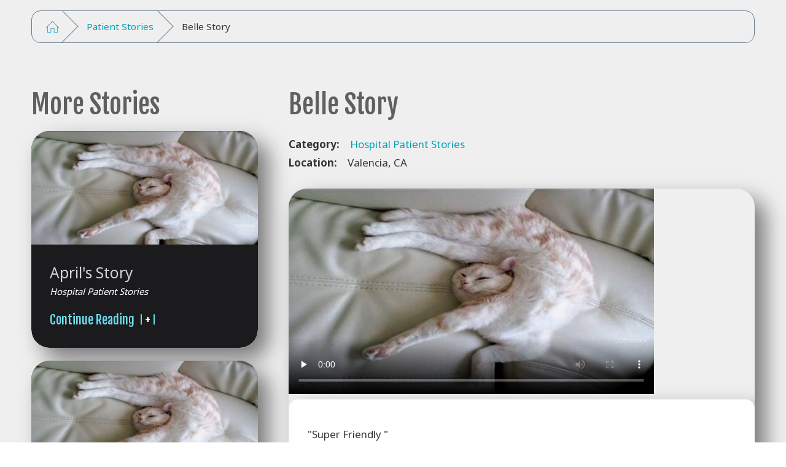

--- FILE ---
content_type: text/html; charset=utf-8
request_url: https://kona.scorpionmake.com/patient-stories/belle-story/
body_size: 3664
content:
<!DOCTYPE html>
<html lang="en" data-anim="1" data-prlx="1" data-flr="1" data-i="x37dc20xp4z" data-is="13j_1yfnmav" data-gmap="AIzaSyA7nsSuGUwObC6vl6kubiDFNAqz_wRbahY" data-sa="Pv%2F8LHYrmuS2POcMdCvFLNjgu%2FP10Dh37yMqUpCrCVxFDnIlpBfjs7em5%2BZvD9QXcr2f%2B4b8UGNHJl7IC1JbHt1KMd5hOqlMYlglPUuHLVvGuLUKSwKTUxVOmfo5PZJXOowHBuxDIFB59ZpWTM4Z52yxtrlVgH3TIzHJZzZlc5VJHGIm">
<head>
	<script type="text/javascript" src="/common/js/j/process.2412171244523.js"></script>
	<script type="text/javascript" src="/common/usc/p/require2.2601080913124.js"></script>
	<title></title>
	<link rel="canonical" href="https://kona.scorpionmake.com/patient-stories/belle-story/"/>
	<meta content="text/html; charset=utf-8" http-equiv="Content-Type"/>
	<meta content="initial-scale=1" name="viewport"/>
	<meta http-equiv="X-UA-Compatible" content="IE=edge,chrome=1"/>
	<meta property="og:type" content="website"/>
	<meta property="og:url" content="https://kona.scorpionmake.com/patient-stories/belle-story/"/>
	<meta name="twitter:card" content="summary_large_image"/>
	<meta name="robots" content="NOINDEX,NOFOLLOW"/>
	<link rel="stylesheet" type="text/css" href="/common/css/cms.2412171244510.css"/>
	<link rel="stylesheet" type="text/css" href="/common/css/cms-behave.2412171244510.css"/>
	<link rel="stylesheet" type="text/css" href="/common/make/content-accordion.2412171244524.css"/>
	<link href="/includes/buttons.2101261001059.css" rel="stylesheet" type="text/css"/>
	<link href="/includes/colors.2011191021487.css" rel="stylesheet" type="text/css"/>
	<link href="/includes/colors-structure.2005291721191.css" rel="stylesheet" type="text/css"/>
	<link href="/includes/flair.2107191437412.css" rel="stylesheet" type="text/css"/>
	<link href="/includes/fonts.2104221131124.css" rel="stylesheet" type="text/css"/>
	<link href="/includes/global.2103121805222.css" rel="stylesheet" type="text/css"/>
	<link href="/includes/make.2103291647025.css" rel="stylesheet" type="text/css"/>
	<link href="/includes/panel-properties.2011121827554.css" rel="stylesheet" type="text/css"/>
	<link href="/includes/spacings.1912121052414.css" rel="stylesheet" type="text/css"/>
	<link href="/includes/contrast.2011191021487.css" rel="stylesheet" type="text/css"/>
	<link rel="stylesheet" type="text/css" href="/includes/panels/menus/bread-crumbs-v1.1904041054124.css"/>
	<link rel="stylesheet" type="text/css" href="/includes/flex-gas.2010221729366.css"/>
	<link rel="stylesheet" type="text/css" href="/includes/override.2208261435008.css"/>
	<script>(function(){
var cook = /(?:^|\b)COOK=(.+?)(?:$|;)/.exec( document.cookie )?.[1];
var analytics;
var marketing;
if(cook==='YES'){analytics=true;marketing=true;}
else if(cook==='NO!'){analytics=false;marketing=false;}
else if(cook==='ANALYTICS'){analytics=true;marketing=false;}
else if(cook==='MARKETING'){analytics=false;marketing=true;}
else{analytics=true;marketing=navigator.globalPrivacyControl||window.doNotSell?false:true;}
window.$consentState={analytics,marketing};
})();</script>
<script type="module" src="/common/usc/p/manage-cookies.js"></script>
</head>
<body data-config="qqjtg83o.7ez\0bl0qdmc.fwz" data-id="10788772" data-s="75" data-i="249848" data-p="2597" data-fk="1744" data-t="170061" data-l="104030">
	<header id="HeaderZone"></header>
	<main id="MainZone"><section class="bread-crumbs v1 bg-box-none light-bg tiny-padding" id="BreadCrumbsV1">
	
	<div class="main">
		<nav class="relative bg-box border-radius-item no-shadow">
			<ol class="flex-middle">
				<li class="flex-middle relative"><a title="Go Home" aria-label="Go Home" href="/"><svg viewBox="0 0 36 36" alt="Home Icon" role="presentation"><use data-href="/cms/svg/site/13j_1yfnmav.36.svg#home"></use></svg></a></li>
				<li class="flex-middle relative"><a href="/patient-stories/" target="">Patient Stories</a></li><li class="flex-middle relative">Belle Story</li>
			</ol>
		</nav>
	</div>
</section><section class="two-column-layout light-bg col-66-33 vertical-padding items-spaced flow-reverse" id="TwoColumnLayout">
	
	<div class="main flex-spaced-between-block-1024-margined item-spacing item-widths flex-direction">
		<div class="content-zone" id="ContentZone"><div class="patient-stories-story v1 light-bg transparent-bg text-left bg-box-like ui-repeater" id="PatientStoriesSystemV1Story">
	<header class="text-align" data-item="i" data-key="1744">
		<h1>Belle Story</h1>
	</header>
	<ul class="misc-list bottom-margin" data-item="i" data-key="1744">
		
			<li class="flex- ">
				<strong>
					Category:				
				</strong>
				<span class="left-margin">
					<a href="/patient-stories/categories/?category=86">Hospital Patient Stories</a>
				</span>
			</li>
		
		
			<li class="flex-">
				<strong>
					Location:				
				</strong>
				<span class="left-margin">
					Valencia, CA				
				</span>
			</li>
		
	</ul>
	<div class="quote-box border-radius box-shadow" data-item="i" data-key="1744">
		
			<div>
				<video type="video/mp4" src="/media/temp-vid3.mp4" controls="" preload="none" poster="/cms/thumbnails/00/595x335/images/patient-stories/patient-4.jpg"></video>
			</div>
		
		
		
			<div class="bg-box border-radius side-padding vertical-padding-tiny">
				<blockquote class="info quote-style">
					<p>"Super Friendly "</p> 
					<p class="top-margin-tiny author">
						- Belle 
						in
						Valencia,
						 CA
					</p>
				</blockquote>
			</div>
		
	</div>
	<article class="content-style top-margin" itemprop="articleBody" data-item="i" data-key="1744"><p>Lorem ipsum dolor sit amet, consectetur adipisicing elit, sed do eiusmod tempor incididunt ut labore et dolore magna aliqua. Ut enim ad minim veniam, quis nostrud exercitation ullamco laboris nisi ut aliquip ex ea commodo consequat.</p><p>Duis aute irure dolor in reprehenderit in voluptate velit esse cillum dolore eu fugiat nulla pariatur. Excepteur sint occaecat cupidatat non proident, sunt in culpa qui officia deserunt mollit anim id est laborum. Sed ut perspiciatis unde omnis iste natus error sit.</p><p>Lorem ipsum dolor sit amet, consectetur adipisicing elit, sed do eiusmod tempor incididunt ut labore et dolore magna aliqua. Ut enim ad minim veniam, quis nostrud exercitation ullamco laboris nisi ut aliquip ex ea commodo consequat.</p><p>Duis aute irure dolor in reprehenderit in voluptate velit esse cillum dolore eu fugiat nulla pariatur. Excepteur sint occaecat cupidatat non proident, sunt in culpa qui officia deserunt mollit anim id est laborum. Sed ut perspiciatis unde omnis iste natus error sit.</p></article>
	<div class="share-btns top-margin flex-middle" data-item="i" data-key="1744">
		<strong>Share This Story:</strong>
		<ul class="flex-" id="PatientStoriesSystemV1StorySocial">
			<li>
				<a class="btn-colors addthis_button_facebook" addthis:title="Belle Story" addthis:url="http://kona.scorpionmake.com/patient-stories/belle-story/"><svg viewBox="0 0 36 36"><use href="/cms/svg/admin/icon_facebook.36.svg"></use></svg></a>
			</li>
			<li>
				<a class="btn-colors addthis_button_twitter" addthis:title="Belle Story" addthis:url="http://kona.scorpionmake.com/patient-stories/belle-story/"><svg viewBox="0 0 36 36"><use href="/cms/svg/admin/icon_twitter.36.svg"></use></svg></a>
			</li>
			<li>
				<a class="btn-colors addthis_button_pinterest_share" addthis:title="Belle Story" addthis:url="http://kona.scorpionmake.com/patient-stories/belle-story/"><svg viewBox="0 0 36 36"><use href="/cms/svg/admin/icon_pinterest.36.svg"></use></svg></a>
			</li>
			<li>
				<a class="btn-colors addthis_button_linkedin" addthis:title="Belle Story" addthis:url="http://kona.scorpionmake.com/patient-stories/belle-story/"><svg viewBox="0 0 36 36"><use href="/cms/svg/admin/icon_linkedin.36.svg"></use></svg></a>
			</li>
		</ul>
	</div>
</div></div>
		<div class="side-zone" id="SideZone"><aside class="patient-stories-more v1 transparent-bg light-bg bg-box-unlike text-left ui-repeater" id="PatientStoriesSystemV1SideZone" data-onvisible="show">
	<header class="no-pad bottom-margin-small">
		<h5>
			More Stories
		</h5>
	</header>
	<ul>
		<li class="flex- bottom-margin-small" data-item="i" data-key="1738">
			<a class="flex-column full border-radius scaling-img-item bg-box relative" href="/patient-stories/aprils-story/">
				
					<div class="img pad-height-50 fit full">
						<img src="[data-uri]" alt="April O'Neal Photo" title="April O'Neal Photo" data-bg="/cms/thumbnails/34/480x240//images/patient-stories/patient-4.jpg">
					</div>
				
				<div class="side-padding-large vertical-padding-tiny full">
					
						<span class="title-style-4 title-color-4">
							April's Story
						</span>
					
					
						<em class="note-style">
							Hospital Patient Stories
						</em>
					
					<span class="btn v2 top-margin-small">Continue Reading</span>
				</div>
			</a>
		</li><li class="flex- bottom-margin-small" data-item="i" data-key="1740">
			<a class="flex-column full border-radius scaling-img-item bg-box relative" href="/patient-stories/james-jackson/">
				
					<div class="img pad-height-50 fit full">
						<img src="[data-uri]" alt="James Jackson Photo" title="James Jackson Photo" data-bg="/cms/thumbnails/34/480x240//images/patient-stories/patient-1.jpg">
					</div>
				
				<div class="side-padding-large vertical-padding-tiny full">
					
						<span class="title-style-4 title-color-4">
							James Jackson
						</span>
					
					
						<em class="note-style">
							Hospital Patient Stories
						</em>
					
					<span class="btn v2 top-margin-small">Continue Reading</span>
				</div>
			</a>
		</li><li class="flex- bottom-margin-small" data-item="i" data-key="1748">
			<a class="flex-column full border-radius scaling-img-item bg-box relative" href="/patient-stories/shaquilles-story/">
				
					<div class="img pad-height-50 fit full">
						<img src="[data-uri]" alt="Shquille O'Neal Photo" title="Shquille O'Neal Photo" data-bg="/cms/thumbnails/34/480x240//images/patient-stories/patient-4.jpg">
					</div>
				
				<div class="side-padding-large vertical-padding-tiny full">
					
						<span class="title-style-4 title-color-4">
							Shaquille's Story
						</span>
					
					
						<em class="note-style">
							Hospital Patient Stories
						</em>
					
					<span class="btn v2 top-margin-small">Continue Reading</span>
				</div>
			</a>
		</li>
	</ul>	
</aside></div>
	</div>
</section></main>
	<footer id="FooterZone"></footer>

<script type="text/javascript" defer src="/common/js/a/bootstrap2.2506240730521.js"></script>
<script type="text/javascript" defer src="/common/js/svg.2509161620371.js"></script>
<script type="text/javascript" defer src="/common/usc/p/scroll.js"></script>
<script type="text/javascript" src="https://analytics.scorpion.co/sa.js" defer></script>
<script type="text/javascript" src="//s7.addthis.com/js/300/addthis_widget.js" defer></script>

</body>
</html>

--- FILE ---
content_type: text/css
request_url: https://kona.scorpionmake.com/includes/buttons.2101261001059.css
body_size: 2172
content:
/* # scorpio-v1 - Do Not Remove */
/* Btn General Styles */
:root {
  --btn-v1-vertical-padding: 0.7em;
  --btn-v1-horizontal-padding: 1.5em;

  --btn-v1-before-width: 100%;
  --btn-v1-before-height: 0.25em;
  --btn-v1-before-transition-timing: 0.4s;
  --btn-v1-before-transition-easing: ease;
  --btn-v1-before-opacity: 1;
  --btn-v1-before-opacity-hover: 1;
  --btn-v1-before-translateX: 0;
  --btn-v1-before-translateY: 0;
  --btn-v1-before-translateX-hover: 0;
  --btn-v1-before-translateY-hover: 0.2em;
  --btn-v1-before-scaleX: 1;
  --btn-v1-before-scaleY: 1;
  --btn-v1-before-scaleX-hover: 1;
  --btn-v1-before-scaleY-hover: 1;

  --btn-v1-after-width: 100%;
  --btn-v1-after-height: 100%;
  --btn-v1-after-transition-timing: 0.4s;
  --btn-v1-after-transition-easing: ease;
  --btn-v1-after-opacity: 1;
  --btn-v1-after-opacity-hover: 1;
  --btn-v1-after-translateX: 0;
  --btn-v1-after-translateY: 0;
  --btn-v1-after-translateX-hover: 0;
  --btn-v1-after-translateY-hover: 0;
  --btn-v1-after-scaleX: 1;
  --btn-v1-after-scaleY: 1;
  --btn-v1-after-scaleX-hover: 1;
  --btn-v1-after-scaleY-hover: 1;
}

button {
  border: none;
  font-family: inherit;
  font-size: inherit;
  line-height: inherit;
  outline: none;
  cursor: pointer;
  margin: 0;
  padding: 0;
  background-color: transparent;
}

.btn,
.btn-style {
  display: inline-block;
  position: relative;
  cursor: pointer;
  text-align: center;
  padding: var(--btn-v1-vertical-padding) var(--btn-v1-horizontal-padding);
}
/* End Btn General Styles */

/* Btn V1 Styles */
.btn.v1 {
  position: relative;
  padding: var(--btn-v1-vertical-padding) var(--btn-v1-horizontal-padding);
  z-index: 1;
  transition: color 0.5s ease 0s;
}

.btn.v1::before,
.btn.v1::after {
  content: "";
  display: block;
  position: absolute;
  left: 0;
  bottom: 0;
  z-index: -1;
  will-change: transform;
}

.btn.v1::before {
  width: var(--btn-v1-before-width);
  height: var(--btn-v1-before-height);
  opacity: var(--btn-v1-before-opacity);
  transform: translate( var(--btn-v1-before-translateX), var(--btn-v1-before-translateY)) scale(var(--btn-v1-before-scaleX), var(--btn-v1-before-scaleY));
  transition: transform var(--btn-v1-before-transition-timing) var(--btn-v1-before-transition-easing) 0s, opacity var(--btn-v1-before-transition-timing) var(--btn-v1-before-transition-easing) 0s;
}

.btn.v1::after {
  width: var(--btn-v1-after-width);
  height: var(--btn-v1-after-height);
  opacity: var(--btn-v1-after-opacity);
  transform: translate(var(--btn-v1-after-translateX),var(--btn-v1-after-translateY)) scale(var(--btn-v1-after-scaleX), var(--btn-v1-after-scaleY));
  transition: background-color var(--btn-v1-after-transition-timing) var(--btn-v1-after-transition-easing) 0s, transform var(--btn-v1-before-transition-timing) var(--btn-v1-before-transition-easing) 0s, opacity var(--btn-v1-before-transition-timing) var(--btn-v1-before-transition-easing) 0s;
}
/* End Btn V1 Styles */

/* Light Theme Btn V1 Styles */
.light-bg .btn.v1,
.dark-bg .bg-box.unlike-bg .btn.v1,
.dark-bg.bg-box-unlike .bg-box .btn.v1 {
  color: var(--text-light);
}

.light-bg .btn.v1::before,
.dark-bg .bg-box.unlike-bg .btn.v1::before,
.dark-bg.bg-box-unlike .bg-box .btn.v1::before {
  background-color: var(--dark);
}

.light-bg .btn.v1:after,
.dark-bg .bg-box.unlike-bg .btn.v1:after,
.dark-bg.bg-box-unlike .bg-box .btn.v1:after {
  background-color: var(--buttons);
}
/* End Light Theme Btn V1 Styles */

/* Dark Theme Btn V1 Styles */
.dark-bg .btn.v1,
.light-bg .bg-box.unlike-bg .btn.v1,
.light-bg.bg-box-unlike .bg-box .btn.v1 {
  color: var(--text-light);
}

.dark-bg .btn.v1::before,
.light-bg .bg-box.unlike-bg .btn.v1::before,
.light-bg.bg-box-unlike .bg-box .btn.v1::before {
  background-color: var(--light);
}

.dark-bg .btn.v1:after,
.light-bg .bg-box.unlike-bg .btn.v1:after,
.light-bg.bg-box-unlike .bg-box .btn.v1:after {
  background-color: var(--buttons);
}
/* End Dark Theme Btn V1 Styles */

/* Btn V2 Styles */
.btn.v2 {
  z-index: 1;
  padding: 0;
  transition: color 0.5s ease 0s;
  display: inline-flex;
  align-items: center;
}

.btn.v2::before,
.btn.v2::after {
  display: block;
  width: 1.111em;
  letter-spacing: 0;
}

.btn.v2::before {
  content: " ";
  position: absolute;
  height: 0.85em;
  right: 0;
  top: 50%;
  transform: translateY(-50%);
  transition: transform 0.5s ease 0s;
  transform-origin: 50% 50%;
  border-left-style: solid;
  border-left-width: 2px;
  border-right-style: solid;
  border-right-width: 2px;
}

.btn.v2::after {
  content: "+";
  margin-left: 0.5em;
  position: relative;
  text-align: center;
}
/* End Btn V2 Styles */

/* Light Theme Btn V2 Styles */
.light-bg .btn.v2,
.dark-bg .bg-box.unlike-bg .btn.v2,
.dark-bg.bg-box-unlike .bg-box .btn.v2 {
  color: var(--link-dark);
}

.light-bg .btn.v2::before,
.dark-bg .bg-box.unlike-bg .btn.v2::before,
.dark-bg.bg-box-unlike .bg-box .btn.v2::before {
  border-color: var(--link-dark);
}

.light-bg .btn.v2::after,
.dark-bg .bg-box.unlike-bg .btn.v2::after,
.dark-bg.bg-box-unlike .bg-box .btn.v2::after {
  color: var(--text-dark);
}
/* End Light Theme Btn V2 Styles */

/* Dark Theme Btn V2 Styles */
.dark-bg .btn.v2,
.light-bg .bg-box.unlike-bg .btn.v2,
.light-bg.bg-box-unlike .bg-box .btn.v2 {
  color: var(--link-light);
}

.dark-bg .btn.v2::before,
.light-bg .bg-box.unlike-bg .btn.v2::before,
.light-bg.bg-box-unlike .bg-box .btn.v2::before {
  border-color: var(--link-light);
}

.dark-bg .btn.v2::after,
.light-bg .bg-box.unlike-bg .btn.v2::after,
.light-bg.bg-box-unlike .bg-box .btn.v2::after {
  color: var(--text-light);
}
/* End Dark Theme Btn V2 Styles */

/* 1025px Responsive (min-width) */
@media screen and (min-width: 1025px) {
  .btn.v1:not(.no-hover):hover::before,
  .btn.v1:not(.no-hover):focus::before,
  a:hover .btn.v1:not(.no-hover)::before,
  a:focus .btn.v1:not(.no-hover)::before {
    opacity: var(--btn-v1-before-opacity-hover);
    transform: translate(var(--btn-v1-before-translateX-hover), var(--btn-v1-before-translateY-hover)) scale(var(--btn-v1-before-scaleX-hover), var(--btn-v1-before-scaleY-hover));
  }
  
  .btn.v1:not(.no-hover):hover::after,
  .btn.v1:not(.no-hover):focus::after,
  a:hover .btn.v1:not(.no-hover)::after,
  a:focus .btn.v1:not(.no-hover)::after {
    opacity: var(--btn-v1-after-opacity-hover);
    transform: translate(var(--btn-v1-after-translateX-hover), var(--btn-v1-after-translateY-hover)) scale(var(--btn-v1-after-scaleX-hover), var(--btn-v1-after-scaleY-hover));
  }

  .light-bg .btn:not(.no-hover).v1:hover,
  .light-bg .btn:not(.no-hover).v1:focus,
  .light-bg a:hover .btn:not(.no-hover).v1,
  .light-bg a:focus .btn:not(.no-hover).v1,
  .dark-bg .bg-box.unlike-bg .btn:not(.no-hover).v1:hover,
  .dark-bg .bg-box.unlike-bg .btn:not(.no-hover).v1:focus,
  .dark-bg .bg-box.unlike-bg a:hover .btn:not(.no-hover).v1,
  .dark-bg .bg-box.unlike-bg a:focus .btn:not(.no-hover).v1,
  .dark-bg.bg-box-unlike .bg-box .btn:not(.no-hover).v1:hover,
  .dark-bg.bg-box-unlike .bg-box .btn:not(.no-hover).v1:focus,
  .dark-bg.bg-box-unlike .bg-box a:hover .btn:not(.no-hover).v1,
  .dark-bg.bg-box-unlike .bg-box a:focus .btn:not(.no-hover).v1,
  .dark-bg.bg-box-unlike a.bg-box:hover .btn:not(.no-hover).v1,
  .dark-bg.bg-box-unlike a.bg-box:focus .btn:not(.no-hover).v1 {
    color: var(--text-light);
  }

  .light-bg .btn:not(.no-hover).v1:hover::after,
  .light-bg .btn:not(.no-hover).v1:focus::after,
  .light-bg a:hover .btn:not(.no-hover).v1::after,
  .light-bg a:focus .btn:not(.no-hover).v1::after,
  .dark-bg .bg-box.unlike-bg .btn:not(.no-hover).v1:hover::after,
  .dark-bg .bg-box.unlike-bg .btn:not(.no-hover).v1:focus::after,
  .dark-bg .bg-box.unlike-bg a:hover .btn:not(.no-hover).v1::after,
  .dark-bg .bg-box.unlike-bg a:focus .btn:not(.no-hover).v1::after,
  .dark-bg.bg-box-unlike .bg-box .btn:not(.no-hover).v1:hover::after,
  .dark-bg.bg-box-unlike .bg-box .btn:not(.no-hover).v1:focus::after,
  .dark-bg.bg-box-unlike .bg-box a:hover .btn:not(.no-hover).v1::after,
  .dark-bg.bg-box-unlike .bg-box a:focus .btn:not(.no-hover).v1::after,
  .dark-bg.bg-box-unlike a.bg-box:hover .btn:not(.no-hover).v1::after,
  .dark-bg.bg-box-unlike a.bg-box:focus .btn:not(.no-hover).v1::after {
    background-color: var(--secondary-dark);
  }

  .dark-bg .btn:not(.no-hover).v1:hover,
  .dark-bg .btn:not(.no-hover).v1:focus,
  .dark-bg a:hover .btn:not(.no-hover).v1,
  .dark-bg a:focus .btn:not(.no-hover).v1,
  .light-bg .bg-box.unlike-bg .btn:not(.no-hover).v1:hover,
  .light-bg .bg-box.unlike-bg .btn:not(.no-hover).v1:focus,
  .light-bg .bg-box.unlike-bg a:hover .btn:not(.no-hover).v1,
  .light-bg .bg-box.unlike-bg a:focus .btn:not(.no-hover).v1,
  .light-bg.bg-box-unlike .bg-box .btn:not(.no-hover).v1:hover,
  .light-bg.bg-box-unlike .bg-box .btn:not(.no-hover).v1:focus,
  .light-bg.bg-box-unlike .bg-box a:hover .btn:not(.no-hover).v1,
  .light-bg.bg-box-unlike .bg-box a:focus .btn:not(.no-hover).v1,
  .light-bg.bg-box-unlike a.bg-box:hover .btn:not(.no-hover).v1,
  .light-bg.bg-box-unlike a.bg-box:focus .btn:not(.no-hover).v1 {
    color: var(--text-dark);
  }

  .dark-bg .btn:not(.no-hover).v1:hover::after,
  .dark-bg .btn:not(.no-hover).v1:focus::after,
  .dark-bg a:hover .btn:not(.no-hover).v1::after,
  .dark-bg a:focus .btn:not(.no-hover).v1::after,
  .light-bg .bg-box.unlike-bg .btn:not(.no-hover).v1:hover::after,
  .light-bg .bg-box.unlike-bg .btn:not(.no-hover).v1:focus::after,
  .light-bg .bg-box.unlike-bg a:hover .btn:not(.no-hover).v1::after,
  .light-bg .bg-box.unlike-bg a:focus .btn:not(.no-hover).v1::after,
  .light-bg.bg-box-unlike .bg-box .btn:not(.no-hover).v1:hover::after,
  .light-bg.bg-box-unlike .bg-box .btn:not(.no-hover).v1:focus::after,
  .light-bg.bg-box-unlike .bg-box a:hover .btn:not(.no-hover).v1::after,
  .light-bg.bg-box-unlike .bg-box a:focus .btn:not(.no-hover).v1::after,
  .light-bg.bg-box-unlike a.bg-box:hover .btn:not(.no-hover).v1::after,
  .light-bg.bg-box-unlike a.bg-box:focus .btn:not(.no-hover).v1::after {
    background-color: var(--secondary-light);
  }

  .light-bg .btn:not(.no-hover).v2:hover,
  .light-bg .btn:not(.no-hover).v2:focus,
  .light-bg a:hover .btn:not(.no-hover).v2,
  .light-bg a:focus .btn:not(.no-hover).v2,
  .dark-bg .bg-box.unlike-bg .btn:not(.no-hover).v2:hover,
  .dark-bg .bg-box.unlike-bg .btn:not(.no-hover).v2:focus,
  .dark-bg .bg-box.unlike-bg a:hover .btn:not(.no-hover).v2,
  .dark-bg .bg-box.unlike-bg a:focus .btn:not(.no-hover).v2,
  .dark-bg.bg-box-unlike .bg-box .btn:not(.no-hover).v2:hover,
  .dark-bg.bg-box-unlike .bg-box .btn:not(.no-hover).v2:focus,
  .dark-bg.bg-box-unlike .bg-box a:hover .btn:not(.no-hover).v2,
  .dark-bg.bg-box-unlike .bg-box a:focus .btn:not(.no-hover).v2,
  .dark-bg.bg-box-unlike a.bg-box:hover .btn:not(.no-hover).v2,
  .dark-bg.bg-box-unlike a.bg-box:focus .btn:not(.no-hover).v2 {
    color: var(--text-dark);
  }

  .dark-bg .btn:not(.no-hover).v2:hover,
  .dark-bg .btn:not(.no-hover).v2:focus,
  .dark-bg a:hover .btn:not(.no-hover).v2,
  .dark-bg a:focus .btn:not(.no-hover).v2,
  .light-bg .bg-box.unlike-bg .btn:not(.no-hover).v2:hover,
  .light-bg .bg-box.unlike-bg .btn:not(.no-hover).v2:focus,
  .light-bg .bg-box.unlike-bg a:hover .btn:not(.no-hover).v2,
  .light-bg .bg-box.unlike-bg a:focus .btn:not(.no-hover).v2,
  .light-bg.bg-box-unlike .bg-box .btn:not(.no-hover).v2:hover,
  .light-bg.bg-box-unlike .bg-box .btn:not(.no-hover).v2:focus,
  .light-bg.bg-box-unlike .bg-box a:hover .btn:not(.no-hover).v2,
  .light-bg.bg-box-unlike .bg-box a:focus .btn:not(.no-hover).v2,
  .light-bg.bg-box-unlike a.bg-box:hover .btn:not(.no-hover).v2,
  .light-bg.bg-box-unlike a.bg-box:focus .btn:not(.no-hover).v2 {
    color: var(--text-light);
  }
}
/* End 1025px Responsive */


--- FILE ---
content_type: text/css
request_url: https://kona.scorpionmake.com/includes/colors-structure.2005291721191.css
body_size: 7133
content:
/* General - layout */

.light-bg, 
.light-bg .bg-box.like-bg .bg-box::before, 
.light-bg.bg-box-like .bg-box .bg-box::before, 
.dark-bg .bg-box.unlike-bg::before, 
.dark-bg.bg-box-unlike .bg-box::before, 
.dark-bg.bg-box-like .bg-box.unlike-bg::before {
	background-color: var(--light);
	color: var(--text-dark);
}

.light-bg .bg-box.like-bg, 
.light-bg.bg-box-like .bg-box, 
.dark-bg .bg-box.unlike-bg, 
.dark-bg.bg-box-unlike .bg-box:not(.like-bg), 
.dark-bg.bg-box-like .bg-box.unlike-bg {
	color: var(--text-dark);
}

.side-zone .light-bg,
.content-zone .light-bg,
.light-bg .bg-box.like-bg::before, 
.light-bg.bg-box-like .bg-box::before,
.light-bg.bg-box-unlike .bg-box.like-bg::before {
	background-color: var(--white);
}

.side-zone .light-bg.bg-box-like:not(.transparent-bg) .bg-box::before,
.content-zone .light-bg.bg-box-like:not(.transparent-bg) .bg-box::before {
	background-color: var(--light);
}

.dark-bg, 
.dark-bg .bg-box.like-bg .bg-box::before, 
.dark-bg.bg-box-like .bg-box .bg-box::before, 
.light-bg .bg-box.unlike-bg::before, 
.light-bg.bg-box-unlike .bg-box::before, 
.light-bg.bg-box-like .bg-box.unlike-bg::before {
	background-color: var(--dark);
	color: var(--text-light);
}

.dark-bg .bg-box.like-bg, 
.dark-bg.bg-box-like .bg-box,
.light-bg .bg-box.unlike-bg, 
.light-bg.bg-box-unlike .bg-box:not(.like-bg),
.light-bg.bg-box-like .bg-box.unlike-bg {
	color: var(--text-light);
}

.dark-bg .bg-box.like-bg::before, 
.dark-bg.bg-box-like .bg-box::before,
.dark-bg.bg-box-unlike .bg-box.like-bg::before {
	background-color: var(--dark-alt);
}

.light-bg.transparent-bg:not(.header), 
.dark-bg.transparent-bg:not(.header),
.light-bg .transparent-bg:not(.header), 
.dark-bg .transparent-bg:not(.header) {
	background-color: transparent;
	box-shadow: none;
}
/* End General - layout */

/* Light Theme Link Styles */
.light-bg a, 
.dark-bg .bg-box.unlike-bg a, 
.dark-bg.bg-box-unlike .bg-box:not(.like-bg) a,
.dark-bg.bg-box-unlike .bg-box:not(.like-bg) a {
	color: var(--link-dark);
}

.light-bg a[href^=tel], 
.light-bg a[href^=tel]:hover, 
.light-bg a[href^=tel]:focus, 
.dark-bg .bg-box.unlike-bg a[href^=tel], 
.dark-bg .bg-box.unlike-bg a[href^=tel]:hover,
.dark-bg .bg-box.unlike-bg a[href^=tel]:focus, 
.dark-bg.bg-box-unlike .bg-box:not(.like-bg) a[href^=tel], 
.dark-bg.bg-box-unlike .bg-box:not(.like-bg) a[href^=tel]:hover,
.dark-bg.bg-box-unlike .bg-box:not(.like-bg) a[href^=tel]:focus {
	color: var(--link-dark);
}

.light-bg .btn-colors, 
.dark-bg .bg-box.unlike-bg .btn-colors, 
.dark-bg.bg-box-unlike .bg-box:not(.like-bg) .btn-colors {
	background-color: var(--buttons);
	color: var(--text-light);
}

.light-bg .btn-color-hover, 
.light-bg.bg-box-unlike .bg-box:not(.like-bg) .bg-box.like-bg a, 
.dark-bg .bg-box.unlike-bg .btn-color-hover, 
.dark-bg.bg-box-unlike .bg-box:not(.like-bg) .btn-color-hover, 
.dark-bg.bg-box-unlike .bg-box:not(.like-bg) .btn-color-hover {
	color: var(--text-dark);
}
/* End Light Theme Link Styles */

/* Dark Theme Link Styles */
.dark-bg a, 
.dark-bg.bg-box-unlike .bg-box:not(.like-bg) .bg-box.like-bg a, 
.light-bg .bg-box.unlike-bg a, 
.light-bg.bg-box-unlike .bg-box:not(.like-bg) a,
.light-bg.bg-box-unlike .bg-box:not(.like-bg) a {
	color: var(--link-light);
}

.dark-bg a[href^=tel], 
.dark-bg a[href^=tel]:hover, 
.dark-bg a[href^=tel]:focus, 
.light-bg .bg-box.unlike-bg a[href^=tel], 
.light-bg .bg-box.unlike-bg a[href^=tel]:hover,
.light-bg .bg-box.unlike-bg a[href^=tel]:focus, 
.light-bg.bg-box-unlike .bg-box:not(.like-bg) a[href^=tel], 
.light-bg.bg-box-unlike .bg-box:not(.like-bg) a[href^=tel]:hover,
.light-bg.bg-box-unlike .bg-box:not(.like-bg) a[href^=tel]:focus {
	color: var(--link-light);
}

.dark-bg .btn-colors, 
.light-bg .bg-box.unlike-bg .btn-colors, 
.light-bg.bg-box-unlike .bg-box:not(.like-bg) .btn-colors {
	background-color: var(--buttons);
	color: var(--text-light);
}

.dark-bg .btn-color-hover, 
.light-bg .bg-box.unlike-bg .btn-color-hover, 
.light-bg.bg-box-unlike .bg-box:not(.like-bg) .btn-color-hover,
.light-bg.bg-box-unlike .bg-box:not(.like-bg) .btn-color-hover {
	color: var(--text-light);
}

/* End Dark Theme Link Styles */

/* Light Theme Scroll Bar Styles */
.light-bg .ui-scroll::-webkit-scrollbar-thumb,
.light-bg .ui-scroll ::-webkit-scrollbar-thumb,
.dark-bg .bg-box.unlike-bg .ui-scroll::-webkit-scrollbar-thumb,
.dark-bg .bg-box.unlike-bg .ui-scroll ::-webkit-scrollbar-thumb,
.dark-bg.bg-box-unlike .bg-box:not(.like-bg)::-webkit-scrollbar-thumb,
.dark-bg.bg-box-unlike .bg-box:not(.like-bg) ::-webkit-scrollbar-thumb {
    background-color: var(--accent-dark);
}

.light-bg .ui-scroll::-webkit-scrollbar-track,
.light-bg .ui-scroll ::-webkit-scrollbar-track,
.dark-bg .bg-box.unlike-bg .ui-scroll::-webkit-scrollbar-track,
.dark-bg .bg-box.unlike-bg .ui-scroll ::-webkit-scrollbar-track,
.dark-bg.bg-box-unlike .bg-box:not(.like-bg)::-webkit-scrollbar-track,
.dark-bg.bg-box-unlike .bg-box:not(.like-bg) ::-webkit-scrollbar-track {
    background-color: var(--light-theme-border-color);
}
/* End Light Theme Scroll Bar Styles */

/* Dark Theme Scroll Bar Styles */
.dark-bg .ui-scroll::-webkit-scrollbar-thumb,
.dark-bg .ui-scroll ::-webkit-scrollbar-thumb,
.light-bg .bg-box.unlike-bg .ui-scroll::-webkit-scrollbar-thumb,
.light-bg .bg-box.unlike-bg .ui-scroll ::-webkit-scrollbar-thumb,
.light-bg.bg-box-unlike .bg-box:not(.like-bg)::-webkit-scrollbar-thumb,
.light-bg.bg-box-unlike .bg-box:not(.like-bg) ::-webkit-scrollbar-thumb {
    background-color: var(--accent-light);
}

.dark-bg .ui-scroll::-webkit-scrollbar-track,
.dark-bg .ui-scroll ::-webkit-scrollbar-track,
.light-bg .bg-box.unlike-bg .ui-scroll::-webkit-scrollbar-track,
.light-bg .bg-box.unlike-bg .ui-scroll ::-webkit-scrollbar-track,
.light-bg.bg-box-unlike .bg-box:not(.like-bg)::-webkit-scrollbar-track,
.light-bg.bg-box-unlike .bg-box:not(.like-bg) ::-webkit-scrollbar-track {
    background-color: var(--dark-theme-border-color);
}
/* End Dark Theme Scroll Bar Styles */

/* Light Theme Payment Styles */

.light-bg .payment-link .payment-text, 
.dark-bg .bg-box.unlike-bg .payment-link .payment-text, 
.dark-bg.bg-box-unlike .bg-box:not(.like-bg) .payment-link .payment-text {
	fill: var(--text-dark);
}

.light-bg .payment-link .payment-logo, 
.dark-bg .bg-box.unlike-bg .payment-link .payment-logo, 
.dark-bg.bg-box-unlike .bg-box:not(.like-bg) .payment-link .payment-logo {
	fill: var(--text-dark);
}

.light-bg .payment-link .payment-circle, 
.dark-bg .bg-box.unlike-bg .payment-link .payment-circle, 
.dark-bg.bg-box-unlike .bg-box:not(.like-bg) .payment-link .payment-circle {
	fill: var(--text-dark);
}

/* End Light Theme Payment Styles */

/* Dark Theme Payment Styles */

.dark-bg .payment-link .payment-text, 
.light-bg .bg-box.unlike-bg .payment-link .payment-text, 
.light-bg.bg-box-unlike .bg-box:not(.like-bg) .payment-link .payment-text {
	fill: var(--text-light);
}

.dark-bg .payment-link .payment-logo, 
.light-bg .bg-box.unlike-bg .payment-link .payment-logo, 
.light-bg.bg-box-unlike .bg-box:not(.like-bg) .payment-link .payment-logo {
	fill: var(--text-light);
}

.dark-bg .payment-link .payment-circle, 
.light-bg .bg-box.unlike-bg .payment-link .payment-circle, 
.light-bg.bg-box-unlike .bg-box:not(.like-bg) .payment-link .payment-circle {
	fill: var(--text-light);
}

/* End Dark Theme Payment Styles */

/* Light Theme Item Border Color Styles */

.light-bg [class*="border-"], 
.dark-bg .bg-box.unlike-bg [class*="border-"], 
.dark-bg.bg-box-unlike .bg-box:not(.like-bg) [class*="border-"] {
	border-color: var(--accent-dark);
}

/* End Light Theme Item Border Color Styles */

/* Dark Theme Item Border Color Styles */

.dark-bg [class*="border-"], 
.light-bg .bg-box.unlike-bg [class*="border-"], 
.light-bg.bg-box-unlike .bg-box:not(.like-bg) [class*="border-"] {
	border-color: var(--accent-light);
}

/* End Dark Theme Item Border Color Styles */

/* Light Theme Title & Header Styles */

.light-bg h1,
.light-bg .title-color-1,
section.light-bg header > *:first-child:not(a),
section.light-bg header > a > *:first-child,
.dark-bg .bg-box.unlike-bg h1,
.dark-bg .bg-box.unlike-bg .title-color-1,
section.dark-bg .bg-box.unlike-bg header > *:first-child:not(a),
section.dark-bg .bg-box.unlike-bg header > a > *:first-child,
.dark-bg.bg-box-unlike .bg-box:not(.like-bg) h1,
.dark-bg.bg-box-unlike .bg-box:not(.like-bg) .title-color-1,
section.dark-bg.bg-box-unlike .bg-box:not(.like-bg) header > *:first-child:not(a),
section.dark-bg.bg-box-unlike .bg-box:not(.like-bg) header > a > *:first-child {
	color: var(--primary-dark);
}

.light-bg .title-color-2,
.light-bg .content-style h2,
.light-bg .content-style h3,
section.light-bg header > *:nth-child(2):not(p):not(svg),
section.light-bg header > a > *:nth-child(2):not(p):not(svg),
.dark-bg .bg-box.unlike-bg .title-color-2,
.dark-bg .bg-box.unlike-bg h2,
.dark-bg .bg-box.unlike-bg h3,
section.dark-bg .bg-box.unlike-bg header > *:nth-child(2):not(p):not(svg),
section.dark-bg .bg-box.unlike-bg header > a > *:nth-child(2):not(p):not(svg),
.dark-bg.bg-box-unlike .bg-box:not(.like-bg) .title-color-2,
.dark-bg.bg-box-unlike .bg-box:not(.like-bg) h2,
.dark-bg.bg-box-unlike .bg-box:not(.like-bg) h3,
section.dark-bg.bg-box-unlike .bg-box:not(.like-bg) header > *:nth-child(2):not(p):not(svg),
section.dark-bg.bg-box-unlike .bg-box:not(.like-bg) header > a > *:nth-child(2):not(p):not(svg) {
	color: var(--secondary-dark);
}

.light-bg .title-color-3,
.dark-bg .bg-box.unlike-bg .title-color-3,
.dark-bg.bg-box-unlike .bg-box:not(.like-bg) .title-color-3 {
	color: var(--primary-dark);
}

.light-bg .content-style h4, 
.light-bg .title-color-4,
.dark-bg .bg-box.unlike-bg h4,
.dark-bg .bg-box.unlike-bg .title-color-4,
.dark-bg.bg-box-unlike .bg-box:not(.like-bg) h4,
.dark-bg.bg-box-unlike .bg-box:not(.like-bg) .title-color-4 {
	color: var(--secondary-dark);
}

.light-bg .content-style h5, 
.light-bg .title-color-5,
.dark-bg .bg-box.unlike-bg h5,
.dark-bg .bg-box.unlike-bg .title-color-5,
.dark-bg.bg-box-unlike .bg-box:not(.like-bg) h5,
.dark-bg.bg-box-unlike .bg-box:not(.like-bg) .title-color-5 {
	color: var(--text-dark);
}

.light-bg .content-style h6, 
.dark-bg .bg-box.unlike-bg h6, 
.dark-bg.bg-box-unlike .bg-box:not(.like-bg) h6 {
	color: var(--primary-dark);
}

.title-font > i, 
[class*="title-style-"] > i,
[class*="title-color-"] > i,
section header > *:first-child:not(a) > i,
section header > a > *:first-child > i,
.title-font > em, 
[class*="title-style-"] > em,
[class*="title-color-"] > em,
section header > *:first-child:not(a) > em,
section header > a > *:first-child > em {
	_color: var(--buttons);
	_font-style: normal;
}

/* End Light Theme Title & Header Styles */

/* Dark Theme Title & Header Styles */

.dark-bg h1,
.dark-bg .title-color-1,
section.dark-bg header > *:first-child:not(a),
section.dark-bg header > a > *:first-child,
.light-bg .bg-box.unlike-bg h1,
.light-bg .bg-box.unlike-bg .title-color-1,
section.light-bg .bg-box.unlike-bg header > *:first-child:not(a),
section.light-bg .bg-box.unlike-bg header > a > *:first-child,
.light-bg.bg-box-unlike .bg-box:not(.like-bg) h1,
.light-bg.bg-box-unlike .bg-box:not(.like-bg) .title-color-1,
section.light-bg.bg-box-unlike .bg-box:not(.like-bg) header > *:first-child:not(a),
section.light-bg.bg-box-unlike .bg-box:not(.like-bg) header > a > *:first-child {
	color: var(--primary-light);
}

.dark-bg .title-color-2,
.dark-bg .content-style h2,
.dark-bg .content-style h3,
section.dark-bg header > *:nth-child(2):not(p):not(svg),
section.dark-bg header > a > *:nth-child(2):not(p):not(svg),
.light-bg .bg-box.unlike-bg .title-color-2,
.light-bg .bg-box.unlike-bg h2,
.light-bg .bg-box.unlike-bg h3,
section.light-bg .bg-box.unlike-bg header > *:nth-child(2):not(p):not(svg),
section.light-bg .bg-box.unlike-bg header > a > *:nth-child(2):not(p):not(svg),
.light-bg.bg-box-unlike .bg-box:not(.like-bg) .title-color-2,
.light-bg.bg-box-unlike .bg-box:not(.like-bg) h2,
.light-bg.bg-box-unlike .bg-box:not(.like-bg) h3,
section.light-bg.bg-box-unlike .bg-box:not(.like-bg) header > *:nth-child(2):not(p):not(svg),
section.light-bg.bg-box-unlike .bg-box:not(.like-bg) header > a > *:nth-child(2):not(p):not(svg) {
	color: var(--secondary-light);
}

.dark-bg .title-color-3,
.light-bg .bg-box.unlike-bg .title-color-3,
.light-bg.bg-box-unlike .bg-box:not(.like-bg) .title-color-3 {
	color: var(--primary-light);
}

.dark-bg .content-style h4, 
.dark-bg .title-color-4,
.light-bg .bg-box.unlike-bg h4,
.light-bg .bg-box.unlike-bg .title-color-4,
.light-bg.bg-box-unlike .bg-box:not(.like-bg) h4,
.light-bg.bg-box-unlike .bg-box:not(.like-bg) .title-color-4 {
	color: var(--secondary-light);
}

.dark-bg .content-style h5, 
.dark-bg .title-color-5,
.light-bg .bg-box.unlike-bg h5,
.light-bg .bg-box.unlike-bg .title-color-5,
.light-bg.bg-box-unlike .bg-box:not(.like-bg) h5,
.light-bg.bg-box-unlike .bg-box:not(.like-bg) .title-color-5 {
	color: var(--text-light);
}

.dark-bg .content-style h6, 
.light-bg .bg-box.unlike-bg h6, 
.light-bg.bg-box-unlike .bg-box:not(.like-bg) h6 {
	color: var(--primary-light);
}

/* End Dark Theme Title & Header Styles */

/* BG-Box Panel Options */

.light-bg .bg-box,
.dark-bg .unlike-bg.bg-box {
	border-color: var(--accent-dark);
}

.dark-bg .bg-box,
.light-bg .unlike-bg.bg-box {
	border-color: var(--accent-light);
}

/* End BG-Box Panel Options */


/* Light Theme Form Styles */

.light-bg .input-suggest input + label,
.light-bg .input-text input + label, 
.light-bg .input-text textarea + label, 
.light-bg .input-text select + label,
.dark-bg .bg-box.unlike-bg .input-suggest input + label, 
.dark-bg .bg-box.unlike-bg .input-text input + label, 
.dark-bg .bg-box.unlike-bg .input-text textarea + label, 
.dark-bg .bg-box.unlike-bg .input-text select + label,
.dark-bg.bg-box-unlike .bg-box:not(.like-bg) .input-suggest input + label, 
.dark-bg.bg-box-unlike .bg-box:not(.like-bg) .input-text input + label, 
.dark-bg.bg-box-unlike .bg-box:not(.like-bg) .input-text textarea + label, 
.dark-bg.bg-box-unlike .bg-box:not(.like-bg) .input-text select + label,
.dark-bg.bg-box-unlike .bg-box:not(.like-bg) .input-text select option + label {
	color: var(--text-dark);
}

.light-bg .input-suggest input:not([type="radio"]):not([type="checkbox"]):focus + label, 
.light-bg .input-text input:not([type="radio"]):not([type="checkbox"]):focus + label, 
.light-bg .input-text textarea:focus + label, 
.light-bg .input-text select:focus + label, 
.dark-bg .bg-box.unlike-bg .input-suggest input:not([type="radio"]):not([type="checkbox"]):focus + label, 
.dark-bg .bg-box.unlike-bg .input-text input:not([type="radio"]):not([type="checkbox"]):focus + label, 
.dark-bg .bg-box.unlike-bg .input-text textarea:focus + label, 
.dark-bg .bg-box.unlike-bg .input-text select:focus + label, 
.dark-bg.bg-box-unlike .bg-box:not(.like-bg) .input-suggest input:not([type="radio"]):not([type="checkbox"]):focus + label, 
.dark-bg.bg-box-unlike .bg-box:not(.like-bg) .input-text input:not([type="radio"]):not([type="checkbox"]):focus + label, 
.dark-bg.bg-box-unlike .bg-box:not(.like-bg) .input-text textarea:focus + label, 
.dark-bg.bg-box-unlike .bg-box:not(.like-bg) .input-text select:focus + label,

.light-bg .filled .input-suggest input:not([type="radio"]):not([type="checkbox"]) + label, 
.light-bg .filled .input-text input:not([type="radio"]):not([type="checkbox"]) + label, 
.light-bg .filled .input-text textarea + label, 
.light-bg .filled .input-text select + label, 
.dark-bg .bg-box.unlike-bg .filled .input-suggest input:not([type="radio"]):not([type="checkbox"]) + label, 
.dark-bg .bg-box.unlike-bg .filled .input-text input:not([type="radio"]):not([type="checkbox"]) + label, 
.dark-bg .bg-box.unlike-bg .filled .input-text textarea + label, 
.dark-bg .bg-box.unlike-bg .filled .input-text select + label, 
.dark-bg.bg-box-unlike .bg-box:not(.like-bg) .filled .input-suggest input:not([type="radio"]):not([type="checkbox"]) + label, 
.dark-bg.bg-box-unlike .bg-box:not(.like-bg) .filled .input-text input:not([type="radio"]):not([type="checkbox"]) + label, 
.dark-bg.bg-box-unlike .bg-box:not(.like-bg) .filled .input-text textarea + label, 
.dark-bg.bg-box-unlike .bg-box:not(.like-bg) .filled .input-text select + label,

.light-bg .filled.input-suggest input:not([type="radio"]):not([type="checkbox"]) + label, 
.light-bg .filled.input-text input:not([type="radio"]):not([type="checkbox"]) + label, 
.light-bg .filled.input-text textarea + label, 
.light-bg .filled.input-text select + label, 
.dark-bg .bg-box.unlike-bg .filled.input-suggest input:not([type="radio"]):not([type="checkbox"]) + label, 
.dark-bg .bg-box.unlike-bg .filled.input-text input:not([type="radio"]):not([type="checkbox"]) + label, 
.dark-bg .bg-box.unlike-bg .filled.input-text textarea + label, 
.dark-bg .bg-box.unlike-bg .filled.input-text select + label, 
.dark-bg.bg-box-unlike .bg-box:not(.like-bg) .filled.input-suggest input:not([type="radio"]):not([type="checkbox"]) + label, 
.dark-bg.bg-box-unlike .bg-box:not(.like-bg) .filled.input-text input:not([type="radio"]):not([type="checkbox"]) + label, 
.dark-bg.bg-box-unlike .bg-box:not(.like-bg) .filled.input-text textarea + label, 
.dark-bg.bg-box-unlike .bg-box:not(.like-bg) .filled.input-text select + label {
	color: var(--text-dark);
}

.light-bg .input-suggest input, 
.light-bg .input-text input, 
.light-bg .input-text textarea, 
.light-bg .input-text select,
.dark-bg .bg-box.unlike-bg .input-suggest input, 
.dark-bg .bg-box.unlike-bg .input-text input, 
.dark-bg .bg-box.unlike-bg .input-text textarea, 
.dark-bg .bg-box.unlike-bg .input-text select,
.dark-bg.bg-box-unlike .bg-box:not(.like-bg) .input-suggest input, 
.dark-bg.bg-box-unlike .bg-box:not(.like-bg) .input-text input, 
.dark-bg.bg-box-unlike .bg-box:not(.like-bg) .input-text textarea, 
.dark-bg.bg-box-unlike .bg-box:not(.like-bg) .input-text select,
.dark-bg.bg-box-unlike .bg-box:not(.like-bg) .input-text select option{
	border-color: var(--light-theme-border-color);
	color: var(--text-dark);
	background: var(--white);
}

.light-bg .input-suggest input:focus, 
.light-bg .input-text input:focus, 
.light-bg .input-text textarea:focus, 
.light-bg .input-text select:focus,
.dark-bg .bg-box.unlike-bg .input-suggest input:focus, 
.dark-bg .bg-box.unlike-bg .input-text input:focus, 
.dark-bg .bg-box.unlike-bg .input-text textarea:focus, 
.dark-bg .bg-box.unlike-bg .input-text select:focus, 
.dark-bg.bg-box-unlike .bg-box:not(.like-bg) .input-suggest input:focus, 
.dark-bg.bg-box-unlike .bg-box:not(.like-bg) .input-text input:focus, 
.dark-bg.bg-box-unlike .bg-box:not(.like-bg) .input-text textarea:focus, 
.dark-bg.bg-box-unlike .bg-box:not(.like-bg) .input-text select:focus {
	border-color: var(--buttons);
}

.light-bg .invalid .input-suggest input, 
.light-bg .invalid .input-text input, 
.light-bg .invalid .input-text textarea, 
.light-bg .invalid .input-text select,
.dark-bg .bg-box.unlike-bg .invalid .input-suggest input, 
.dark-bg .bg-box.unlike-bg .invalid .input-text input, 
.dark-bg .bg-box.unlike-bg .invalid .input-text textarea, 
.dark-bg .bg-box.unlike-bg .invalid .input-text select,
.dark-bg.bg-box-unlike .bg-box:not(.like-bg) .invalid .input-suggest input, 
.dark-bg.bg-box-unlike .bg-box:not(.like-bg) .invalid .input-text input, 
.dark-bg.bg-box-unlike .bg-box:not(.like-bg) .invalid .input-text textarea, 
.dark-bg.bg-box-unlike .bg-box:not(.like-bg) .invalid .input-text select {
	border-color: #F34039;
}

.light-bg .valid .input-suggest input, 
.light-bg .valid .input-text input, 
.light-bg .valid .input-text textarea, 
.light-bg .valid .input-text select,
.dark-bg .bg-box.unlike-bg .valid .input-suggest input, 
.dark-bg .bg-box.unlike-bg .valid .input-text input, 
.dark-bg .bg-box.unlike-bg .valid .input-text textarea, 
.dark-bg .bg-box.unlike-bg .valid .input-text select,
.dark-bg.bg-box-unlike .bg-box:not(.like-bg) .valid .input-suggest input, 
.dark-bg.bg-box-unlike .bg-box:not(.like-bg) .valid .input-text input, 
.dark-bg.bg-box-unlike .bg-box:not(.like-bg) .valid .input-text textarea, 
.dark-bg.bg-box-unlike .bg-box:not(.like-bg) .valid .input-text select {
	border-color: #8AC74C;
}

.light-bg .input-suggest.check-box .check-replace, 
.light-bg .input-text.check-box .check-replace, 
.dark-bg .bg-box.unlike-bg .input-suggest.check-box .check-replace, 
.dark-bg .bg-box.unlike-bg .input-text.check-box .check-replace, 
.dark-bg.bg-box-unlike .bg-box:not(.like-bg) .input-suggest.check-box .check-replace,
.dark-bg.bg-box-unlike .bg-box:not(.like-bg) .input-text.check-box .check-replace {
	background-color: var(--primary-dark);
	border-color: var(--primary-dark);
}

.light-bg .input-suggest.check-box .check-replace::before, 
.light-bg .input-text.check-box .check-replace::before, 
.dark-bg .bg-box.unlike-bg .input-suggest.check-box .check-replace::before, 
.dark-bg .bg-box.unlike-bg .input-text.check-box .check-replace::before, 
.dark-bg.bg-box-unlike .bg-box:not(.like-bg) .input-suggest.check-box .check-replace::before,
.dark-bg.bg-box-unlike .bg-box:not(.like-bg) .input-text.check-box .check-replace::before  {
	color: var(--white);
}

.light-bg fieldset > ul > li.radio-list ul li label.radio-replace, 
.dark-bg .bg-box.unlike-bg fieldset > ul > li.radio-list ul li label.radio-replace, 
.dark-bg.bg-box-unlike .bg-box:not(.like-bg) fieldset > ul > li.radio-list ul li label.radio-replace {
	border-color: transparent;
	background: rgba(0,0,0,0.15);
	box-shadow: 0 0 0 1px rgba(0,0,0,0.15);
}

.light-bg fieldset > ul > li.radio-list ul li input:checked + label.radio-replace, 
.dark-bg .bg-box.unlike-bg fieldset > ul > li.radio-list ul li input:checked + label.radio-replace, 
.dark-bg.bg-box-unlike .bg-box:not(.like-bg) fieldset > ul > li.radio-list ul li input:checked + label.radio-replace {
	border-color: var(--white);
	background: var(--link-dark);
}

.light-bg .input-suggest ::-webkit-input-placeholder,
.light-bg .input-text ::-webkit-input-placeholder, 
.dark-bg .bg-box.unlike-bg .input-suggest ::-webkit-input-placeholder, 
.dark-bg .bg-box.unlike-bg .input-text ::-webkit-input-placeholder, 
.dark-bg.bg-box-unlike .bg-box:not(.like-bg) .input-suggest ::-webkit-input-placeholder,
.dark-bg.bg-box-unlike .bg-box:not(.like-bg) .input-text ::-webkit-input-placeholder {
	color: var(--text-dark);
}

.light-bg .input-suggest :-moz-placeholder, 
.light-bg .input-text :-moz-placeholder, 
.dark-bg .bg-box.unlike-bg .input-suggest :-moz-placeholder, 
.dark-bg .bg-box.unlike-bg .input-text :-moz-placeholder, 
.dark-bg.bg-box-unlike .bg-box:not(.like-bg) .input-suggest :-moz-placeholder,
.dark-bg.bg-box-unlike .bg-box:not(.like-bg) .input-text :-moz-placeholder {
	color: var(--text-dark);
}

.light-bg .input-suggest ::-ms-input-placeholder, 
.light-bg .input-text ::-ms-input-placeholder, 
.dark-bg .bg-box.unlike-bg .input-suggest ::-ms-input-placeholder, 
.dark-bg .bg-box.unlike-bg .input-text ::-ms-input-placeholder, 
.dark-bg.bg-box-unlike .bg-box:not(.like-bg) .input-suggest ::-ms-input-placeholder,
.dark-bg.bg-box-unlike .bg-box:not(.like-bg) .input-text ::-ms-input-placeholder {
	color: var(--text-dark);
}

.light-bg .input-suggest .suggestions,
.dark-bg.bg-box-unlike .bg-box .input-suggest .suggestions {
	background-color: var(--white);
	border-color: var(--light-theme-border-color);
}

.light-bg .input-mark label.replace,
.dark-bg.bg-box-unlike .bg-box .input-mark label.replace {
	border-color: var(--light-theme-border-color);
}

.light-bg .input-mark input:checked + label.replace,
.dark-bg.bg-box-unlike .bg-box .input-mark input:checked + label.replace {
	border-color: var(--buttons);
}

.light-bg .input-mark label.replace.disabled,
.light-bg .input-mark input:disabled + label.replace,
.dark-bg.bg-box-unlike .bg-box .input-mark label.replace.disabled,
.dark-bg.bg-box-unlike .bg-box .input-mark input:disabled + label.replace {
	background-color: var(--light-theme-border-color);
}

.light-bg .input-mark label.replace.disabled::before,
.light-bg .input-mark input:disabled + label.replace::before,
.dark-bg.bg-box-unlike .bg-box .input-mark label.replace.disabled::before,
.dark-bg.bg-box-unlike .bg-box .input-mark input:disabled + label.replace::before {
	background-color: var(--light-theme-border-color);
}

.light-bg .input-mark label.replace::before,
.dark-bg.bg-box-unlike .bg-box .input-mark label.replace::before {
	background-color: var(--light-theme-border-color);
}

.light-bg .input-mark input:checked + label.replace::before,
.dark-bg.bg-box-unlike .bg-box .input-mark input:checked + label.replace::before {
	background-color: var(--buttons);
}

.light-bg .input-mark label.replace + label,
.light-bg .input-mark label.toggle + label,
.dark-bg.bg-box-unlike .bg-box .input-mark label.replace + label,
.dark-bg.bg-box-unlike .bg-box .input-mark label.toggle + label {
	color: var(--text-dark);
}

.light-bg .input-mark label.replace.disabled + label,
.light-bg .input-mark input:disabled + label.replace + label,
.dark-bg.bg-box-unlike .bg-box .input-mark label.replace.disabled + label,
.dark-bg.bg-box-unlike .bg-box .input-mark input:disabled + label.replace + label {
	color: var(--light-theme-border-color)
}

.light-bg .input-suggest .tags > li,
.dark-bg.bg-box-unlike .bg-box .input-suggest .tags > li {
	background-color: var(--buttons);
	color: var(--text-light);
}

.light-bg .input-suggest .tags > li .remove::before,
.dark-bg.bg-box-unlike .bg-box .input-suggest .tags > li .remove::before,
.light-bg .input-suggest .tags > li .remove::after,
.dark-bg.bg-box-unlike .bg-box .input-suggest .tags > li .remove::after,
.light-bg .input-suggest .tags > li [data-role="remove"]:before,
.dark-bg.bg-box-unlike .bg-box .input-suggest .tags > li [data-role="remove"]:before,
.light-bg .input-suggest .tags > li [data-role="remove"]:after,
.dark-bg.bg-box-unlike .bg-box .input-suggest .tags > li [data-role="remove"]:after {
	background-color: var(--white);
}

.light-bg input:checked + .btn-color-hover:not(.no-hover),
.dark-bg .bg-box.unlike-bg input:checked + .btn-color-hover:not(.no-hover),
.dark-bg.bg-box-unlike .bg-box:not(.like-bg) input:checked + .btn-color-hover:not(.no-hover) {
	background-color: var(--buttons) !important;
	color: var(--text-light) !important;
}

/* End Light Theme Form Styles */

/* Dark Theme Form Styles */

.dark-bg .input-suggest input:not([type="radio"]):not([type="checkbox"]) + label, 
.dark-bg .input-text input:not([type="radio"]):not([type="checkbox"]) + label, 
.dark-bg .input-text textarea + label, 
.dark-bg .input-text select + label, 
.light-bg .bg-box.unlike-bg .input-suggest input:not([type="radio"]):not([type="checkbox"]) + label, 
.light-bg .bg-box.unlike-bg .input-text input:not([type="radio"]):not([type="checkbox"]) + label, 
.light-bg .bg-box.unlike-bg .input-text textarea + label, 
.light-bg .bg-box.unlike-bg .input-text select + label, 
.light-bg.bg-box-unlike .bg-box:not(.like-bg) .input-suggest input:not([type="radio"]):not([type="checkbox"]) + label,
.light-bg.bg-box-unlike .bg-box:not(.like-bg) .input-text input:not([type="radio"]):not([type="checkbox"]) + label, 
.light-bg.bg-box-unlike .bg-box:not(.like-bg) .input-text textarea + label, 
.light-bg.bg-box-unlike .bg-box:not(.like-bg) .input-text select + label {
	color: var(--text-dark);
}

.dark-bg .input-suggest input:not([type="radio"]):not([type="checkbox"]):focus + label, 
.dark-bg .input-text input:not([type="radio"]):not([type="checkbox"]):focus + label, 
.dark-bg .input-text textarea:focus + label, 
.dark-bg .input-text select:focus + label, 
.light-bg .bg-box.unlike-bg .input-suggest input:not([type="radio"]):not([type="checkbox"]):focus + label, 
.light-bg .bg-box.unlike-bg .input-text input:not([type="radio"]):not([type="checkbox"]):focus + label, 
.light-bg .bg-box.unlike-bg .input-text textarea:focus + label, 
.light-bg .bg-box.unlike-bg .input-text select:focus + label, 
.light-bg.bg-box-unlike .bg-box:not(.like-bg) .input-suggest input:not([type="radio"]):not([type="checkbox"]):focus + label, 
.light-bg.bg-box-unlike .bg-box:not(.like-bg) .input-text input:not([type="radio"]):not([type="checkbox"]):focus + label, 
.light-bg.bg-box-unlike .bg-box:not(.like-bg) .input-text textarea:focus + label, 
.light-bg.bg-box-unlike .bg-box:not(.like-bg) .input-text select:focus + label,

.dark-bg .filled .input-suggest input:not([type="radio"]):not([type="checkbox"]) + label, 
.dark-bg .filled .input-text input:not([type="radio"]):not([type="checkbox"]) + label, 
.dark-bg .filled .input-text textarea + label, 
.dark-bg .filled .input-text select + label, 
.light-bg .bg-box.unlike-bg .filled .input-suggest input:not([type="radio"]):not([type="checkbox"]) + label, 
.light-bg .bg-box.unlike-bg .filled .input-text input:not([type="radio"]):not([type="checkbox"]) + label, 
.light-bg .bg-box.unlike-bg .filled .input-text textarea + label, 
.light-bg .bg-box.unlike-bg .filled .input-text select + label, 
.light-bg.bg-box-unlike .bg-box:not(.like-bg) .filled .input-suggest input:not([type="radio"]):not([type="checkbox"]) + label, 
.light-bg.bg-box-unlike .bg-box:not(.like-bg) .filled .input-text input:not([type="radio"]):not([type="checkbox"]) + label, 
.light-bg.bg-box-unlike .bg-box:not(.like-bg) .filled .input-text textarea + label, 
.light-bg.bg-box-unlike .bg-box:not(.like-bg) .filled .input-text select + label,

.dark-bg .filled.input-suggest input:not([type="radio"]):not([type="checkbox"]) + label, 
.dark-bg .filled.input-text input:not([type="radio"]):not([type="checkbox"]) + label, 
.dark-bg .filled.input-text textarea + label, 
.dark-bg .filled.input-text select + label, 
.light-bg .bg-box.unlike-bg .filled.input-suggest input:not([type="radio"]):not([type="checkbox"]) + label, 
.light-bg .bg-box.unlike-bg .filled.input-text input:not([type="radio"]):not([type="checkbox"]) + label, 
.light-bg .bg-box.unlike-bg .filled.input-text textarea + label, 
.light-bg .bg-box.unlike-bg .filled.input-text select + label, 
.light-bg.bg-box-unlike .bg-box:not(.like-bg) .filled.input-suggest input:not([type="radio"]):not([type="checkbox"]) + label, 
.light-bg.bg-box-unlike .bg-box:not(.like-bg) .filled.input-text input:not([type="radio"]):not([type="checkbox"]) + label, 
.light-bg.bg-box-unlike .bg-box:not(.like-bg) .filled.input-text textarea + label, 
.light-bg.bg-box-unlike .bg-box:not(.like-bg) .filled.input-text select + label {
	color: var(--text-light);
}

.dark-bg .input-suggest input, 
.dark-bg .input-text input, 
.dark-bg .input-text textarea, 
.dark-bg .input-text select,
.light-bg .bg-box.unlike-bg .input-suggest input, 
.light-bg .bg-box.unlike-bg .input-text input, 
.light-bg .bg-box.unlike-bg .input-text textarea, 
.light-bg .bg-box.unlike-bg .input-text select,
.light-bg.bg-box-unlike .bg-box:not(.like-bg) .input-suggest input, 
.light-bg.bg-box-unlike .bg-box:not(.like-bg) .input-text input, 
.light-bg.bg-box-unlike .bg-box:not(.like-bg) .input-text textarea, 
.light-bg.bg-box-unlike .bg-box:not(.like-bg) .input-text select,
.light-bg.bg-box-unlike .bg-box:not(.like-bg) .input-text select option{
	border-color: var(--dark-theme-border-color);
	color: var(--text-dark);
	background: var(--white);
}

.dark-bg .input-suggest input:focus, 
.dark-bg .input-text input:focus, 
.dark-bg .input-text textarea:focus, 
.dark-bg .input-text select:focus,
.light-bg .bg-box.unlike-bg .input-suggest input:focus, 
.light-bg .bg-box.unlike-bg .input-text input:focus, 
.light-bg .bg-box.unlike-bg .input-text textarea:focus, 
.light-bg .bg-box.unlike-bg .input-text select:focus,
.light-bg.bg-box-unlike .bg-box:not(.like-bg) .input-suggest input:focus, 
.light-bg.bg-box-unlike .bg-box:not(.like-bg) .input-text input:focus, 
.light-bg.bg-box-unlike .bg-box:not(.like-bg) .input-text textarea:focus, 
.light-bg.bg-box-unlike .bg-box:not(.like-bg) .input-text select:focus {
	border-color: var(--buttons);
}

.dark-bg .invalid .input-suggest input, 
.dark-bg .invalid .input-text input, 
.dark-bg .invalid .input-text textarea, 
.dark-bg .invalid .input-text select,
.light-bg .bg-box.unlike-bg .invalid .input-suggest input, 
.light-bg .bg-box.unlike-bg .invalid .input-text input, 
.light-bg .bg-box.unlike-bg .invalid .input-text textarea, 
.light-bg .bg-box.unlike-bg .invalid .input-text select,
.light-bg.bg-box-unlike .bg-box:not(.like-bg) .invalid .input-suggest input, 
.light-bg.bg-box-unlike .bg-box:not(.like-bg) .invalid .input-text input, 
.light-bg.bg-box-unlike .bg-box:not(.like-bg) .invalid .input-text textarea, 
.light-bg.bg-box-unlike .bg-box:not(.like-bg) .invalid .input-text select {
	border-color: #F34039;
}

.dark-bg .valid .input-suggest input, 
.dark-bg .valid .input-text input, 
.dark-bg .valid .input-text textarea, 
.dark-bg .valid .input-text select,
.light-bg .bg-box.unlike-bg .valid .input-suggest input, 
.light-bg .bg-box.unlike-bg .valid .input-text input, 
.light-bg .bg-box.unlike-bg .valid .input-text textarea, 
.light-bg .bg-box.unlike-bg .valid .input-text select,
.light-bg.bg-box-unlike .bg-box:not(.like-bg) .valid .input-suggest input, 
.light-bg.bg-box-unlike .bg-box:not(.like-bg) .valid .input-text input, 
.light-bg.bg-box-unlike .bg-box:not(.like-bg) .valid .input-text textarea, 
.light-bg.bg-box-unlike .bg-box:not(.like-bg) .valid .input-text select {
	border-color: #8AC74C;
}

.dark-bg .input-suggest.check-box .check-replace, 
.dark-bg .input-text.check-box .check-replace, 
.light-bg .bg-box.unlike-bg .input-suggest.check-box .check-replace, 
.light-bg .bg-box.unlike-bg .input-text.check-box .check-replace, 
.light-bg.bg-box-unlike .bg-box:not(.like-bg) .input-suggest.check-box .check-replace,
.light-bg.bg-box-unlike .bg-box:not(.like-bg) .input-text.check-box .check-replace {
	background-color: var(--primary-dark);
	border-color: var(--primary-dark);
}

.dark-bg .input-suggest.check-box .check-replace::before, 
.dark-bg .input-text.check-box .check-replace::before, 
.light-bg .bg-box.unlike-bg .input-suggest.check-box .check-replace::before, 
.light-bg .bg-box.unlike-bg .input-text.check-box .check-replace::before, 
.light-bg.bg-box-unlike .bg-box:not(.like-bg) .input-suggest.check-box .check-replace::before,
.light-bg.bg-box-unlike .bg-box:not(.like-bg) .input-text.check-box .check-replace::before  {
	color: var(--white);
}

.dark-bg fieldset > ul > li.radio-list ul li label.radio-replace, 
.light-bg .bg-box.unlike-bg fieldset > ul > li.radio-list ul li label.radio-replace, 
.light-bg.bg-box-unlike .bg-box:not(.like-bg) fieldset > ul > li.radio-list ul li label.radio-replace {
	border-color: transparent;
	background: rgba(255,255,255,0.15); 
}

.dark-bg fieldset > ul > li.radio-list ul li input:checked + label.radio-replace, 
.light-bg .bg-box.unlike-bg fieldset > ul > li.radio-list ul li input:checked + label.radio-replace, 
.light-bg.bg-box-unlike .bg-box:not(.like-bg) fieldset > ul > li.radio-list ul li input:checked + label.radio-replace {
	border-color: var(--white);
	background: var(--link-light);
}

.dark-bg .input-suggest ::-webkit-input-placeholder, 
.dark-bg .input-text ::-webkit-input-placeholder, 
.light-bg .bg-box.unlike-bg .input-suggest ::-webkit-input-placeholder, 
.light-bg .bg-box.unlike-bg .input-text ::-webkit-input-placeholder, 
.light-bg.bg-box-unlike .bg-box:not(.like-bg) .input-suggest ::-webkit-input-placeholder,
.light-bg.bg-box-unlike .bg-box:not(.like-bg) .input-text ::-webkit-input-placeholder {
	color: var(--text-dark);
}

.dark-bg .input-suggest :-moz-placeholder, 
.dark-bg .input-text :-moz-placeholder, 
.light-bg .bg-box.unlike-bg .input-suggest :-moz-placeholder
.light-bg .bg-box.unlike-bg .input-text :-moz-placeholder, 
.light-bg.bg-box-unlike .bg-box:not(.like-bg) .input-suggest :-moz-placeholder,
.light-bg.bg-box-unlike .bg-box:not(.like-bg) .input-text :-moz-placeholder {
	color: var(--text-dark);
}

.dark-bg .input-suggest ::-ms-input-placeholder, 
.dark-bg .input-text ::-ms-input-placeholder, 
.light-bg .bg-box.unlike-bg .input-suggest ::-ms-input-placeholder, 
.light-bg .bg-box.unlike-bg .input-text ::-ms-input-placeholder, 
.light-bg.bg-box-unlike .bg-box:not(.like-bg) .input-suggest ::-ms-input-placeholder,
.light-bg.bg-box-unlike .bg-box:not(.like-bg) .input-text ::-ms-input-placeholder {
	color: var(--text-dark);
}

.dark-bg .input-suggest .suggestions,
.light-bg.bg-box-unlike .bg-box .input-suggest .suggestions {
	background-color: var(--dark);
	border-color: var(--dark-theme-border-color);
}

.dark-bg .input-mark label.replace,
.light-bg.bg-box-unlike .bg-box .input-mark label.replace {
	border-color: var(--dark-theme-border-color);
}

.dark-bg .input-mark input:checked + label.replace,
.light-bg.bg-box-unlike .bg-box .input-mark input:checked + label.replace {
	border-color: var(--buttons);
}

.dark-bg .input-mark label.replace.disabled,
.dark-bg .input-mark input:disabled + label.replace,
.light-bg.bg-box-unlike .bg-box .input-mark label.replace.disabled,
.light-bg.bg-box-unlike .bg-box .input-mark input:disabled + label.replace {
	background-color: var(--dark-theme-border-color);
}

.dark-bg .input-mark label.replace.disabled::before,
.dark-bg .input-mark input:disabled + label.replace::before,
.light-bg.bg-box-unlike .bg-box .input-mark label.replace.disabled::before,
.light-bg.bg-box-unlike .bg-box .input-mark input:disabled + label.replace::before {
	background-color: var(--dark-theme-border-color);
}

.dark-bg .input-mark label.replace::before,
.light-bg.bg-box-unlike .bg-box .input-mark label.replace::before {
	background-color: var(--dark-theme-border-color);
}

.dark-bg .input-mark input:checked + label.replace::before,
.light-bg.bg-box-unlike .bg-box .input-mark input:checked + label.replace::before {
	background-color: var(--buttons);
}

.dark-bg .input-mark label.replace + label,
.dark-bg .input-mark label.toggle + label,
.light-bg.bg-box-unlike .bg-box .input-mark label.replace + label,
.light-bg.bg-box-unlike .bg-box .input-mark label.toggle + label {
	color: var(--text-light);
}

.dark-bg .input-mark label.replace.disabled + label,
.dark-bg .input-mark input:disabled + label.replace + label,
.light-bg.bg-box-unlike .bg-box .input-mark label.replace.disabled + label,
.light-bg.bg-box-unlike .bg-box .input-mark input:disabled + label.replace + label {
	color: var(--dark-theme-border-color)
}

.dark-bg .input-suggest .tags > li,
.light-bg.bg-box-unlike .bg-box .input-suggest .tags > li {
	background-color: var(--buttons);
	color: var(--white);
}

.dark-bg .input-suggest .tags > li .remove::before,
.light-bg.bg-box-unlike .bg-box .input-suggest .tags > li .remove::before,
.dark-bg .input-suggest .tags > li .remove::after,
.light-bg.bg-box-unlike .bg-box .input-suggest .tags > li .remove::after,
.dark-bg .input-suggest .tags > li [data-role="remove"]:before,
.light-bg.bg-box-unlike .bg-box .input-suggest .tags > li [data-role="remove"]:before,
.dark-bg .input-suggest .tags > li [data-role="remove"]:after,
.light-bg.bg-box-unlike .bg-box .input-suggest .tags > li [data-role="remove"]:after {
	background-color: var(--white);
}

/* End Dark Theme Form Styles */

/* Light Theme Scrolling List Nav Styles */
.light-bg [data-role="arrows"] button svg,  
.dark-bg .bg-box.unlike-bg [data-role="arrows"] button svg,  
.dark-bg.bg-box-unlike .bg-box:not(.like-bg) [data-role="arrows"] button svg {
	color: var(--link-dark);
}

.light-bg [data-role="arrows"] .paging{
}
/* End Light Theme Scrolling List Nav Styles */

/* Dark Theme Scrolling List Nav Styles */
.dark-bg [data-role="arrows"] button svg,  
.light-bg .bg-box.unlike-bg [data-role="arrows"] button svg,  
.light-bg.bg-box-unlike .bg-box:not(.like-bg) [data-role="arrows"] button svg {
	color: var(--link-light);
}

.dark-bg [data-role="arrows"] .paging{
}
/* End Dark Theme Scrolling List Nav Styles */


/* Light Them Flair Colors */

.light-bg svg.header-flair, 
.dark-bg .bg-box.unlike-bg svg.header-flair,
.dark-bg.bg-box-unlike .bg-box:not(.like-bg) svg.header-flair {
  color: var(--accent-dark);
}

.light-bg [class*='flair-border']::before, 
.dark-bg .bg-box.unlike-bg [class*='flair-border']::before, 
.dark-bg.bg-box-unlike .bg-box:not(.like-bg) [class*='flair-border']::before, 
.light-bg [class*='flair-border']::after, 
.dark-bg .bg-box.unlike-bg [class*='flair-border']::after, 
.dark-bg.bg-box-unlike .bg-box:not(.like-bg) [class*='flair-border']::after {
  border-color: var(--accent-dark);
}

/* End Light Them Flair Colors */

/* Dark Them Flair Colors */

.dark-bg svg.header-flair, 
.light-bg .bg-box.unlike-bg svg.header-flair,
.light-bg.bg-box-unlike .bg-box:not(.like-bg) svg.header-flair {
  color: var(--accent-light);
}

.dark-bg [class*='flair-border']::before, 
.light-bg .bg-box.unlike-bg [class*='flair-border']::before, 
.light-bg.bg-box-unlike .bg-box:not(.like-bg) [class*='flair-border']::before, 
.dark-bg [class*='flair-border']::after, 
.light-bg .bg-box.unlike-bg [class*='flair-border']::after, 
.light-bg.bg-box-unlike .bg-box:not(.like-bg) [class*='flair-border']::after {
  border-color: var(--accent-light);
}

/* End Dark Them Flair Colors */

/* Contact Details Styles */

.light-bg .contact-details li,
.dark-bg .light-bg .contact-details li,
.dark-bg.bg-box-unlike .contact-details li,
.dark-bg .bg-box.unlike-bg.contact-details li,
.dark-bg .bg-box.unlike-bg .contact-details li {
	border-color: var(--light-theme-border-color);
}

.dark-bg .contact-details li,
.light-bg.bg-box-unlike .contact-details li,
.light-bg .bg-box.unlike-bg.contact-details li,
.light-bg .bg-box.unlike-bg .contact-details li {
	border-color: var(--dark-theme-border-color);
}

/* End Contact Details Styles */

/* JW Player Styles */
.cms-jwplayer .jw-skin-seven .jw-icon-display:before {
	color: var(--white);
}

.cms-jwplayer .jw-skin-seven .jw-controlbar {
    background-color: transparent;
    background-image: linear-gradient(to top, rgba(0, 0, 0, 0.8), rgba(0, 0, 0, 0));
}

.cms-jwplayer .jw-skin-seven .jw-display-icon-container {
	background-color: var(--buttons);
}

.cms-jwplayer .jwplayer.jw-skin-seven:hover .jw-display-icon-container {
	background-color: var(--primary-dark);
}

.cms-jwplayer .jwplayer.jw-skin-seven .jw-progress {
	background-color: var(--primary-dark);
}

.cms-jwplayer .jw-skin-seven .jw-slider-time {
	background-color: transparent;
}

.cms-jwplayer .jw-skin-seven .jw-text-duration {
	color: var(--white);
}
/* JW Player Styles */

/* 1025px Responsive (min-width) */
@media screen and (min-width:1025px) {
	.light-bg a:hover, 
	.light-bg a:focus, 
	.light-bg.bg-box-unlike .bg-box:not(.like-bg) .bg-box.like-bg a:hover, 
	.light-bg.bg-box-unlike .bg-box:not(.like-bg) .bg-box.like-bg a:focus,
	.dark-bg .bg-box.unlike-bg a:hover, 
	.dark-bg .bg-box.unlike-bg a:focus, 
	.dark-bg.bg-box-unlike .bg-box:not(.like-bg) a:hover, 
	.dark-bg.bg-box-unlike .bg-box:not(.like-bg) a:focus {
		color: var(--text-dark);
	}
	
	.light-bg .btn-colors:not(.no-hover):hover,
	.light-bg .btn-colors:not(.no-hover):focus,
	.light-bg a:hover .btn-colors:not(.no-hover),
	.light-bg a:focus .btn-colors:not(.no-hover),
	.dark-bg .bg-box.unlike-bg .btn-colors:not(.no-hover):hover,
	.dark-bg .bg-box.unlike-bg .btn-colors:not(.no-hover):focus,
	.dark-bg .bg-box.unlike-bg a:hover .btn-colors:not(.no-hover),
	.dark-bg .bg-box.unlike-bg a:focus  .btn-colors:not(.no-hover),
	.dark-bg.bg-box-unlike .bg-box:not(.like-bg) .btn-colors:not(.no-hover):hover,
	.dark-bg.bg-box-unlike .bg-box:not(.like-bg) .btn-colors:not(.no-hover):focus,
	.dark-bg.bg-box-unlike .bg-box:not(.like-bg) a:hover .btn-colors:not(.no-hover),
	.dark-bg.bg-box-unlike .bg-box:not(.like-bg) a:focus  .btn-colors:not(.no-hover) {
		background-color: var(--dark);
		color: var(--text-light);
	}
	
	.light-bg .btn-color-hover:not(.no-hover):hover,
	.light-bg .btn-color-hover:not(.no-hover):focus,
	.light-bg a:hover .btn-color-hover:not(.no-hover),
	.light-bg a:focus .btn-color-hover:not(.no-hover),
	.light-bg input:checked + .btn-color-hover:not(.no-hover),
	.dark-bg .bg-box.unlike-bg .btn-color-hover:not(.no-hover):hover,
	.dark-bg .bg-box.unlike-bg .btn-color-hover:not(.no-hover):focus,
	.dark-bg .bg-box.unlike-bg a:hover .btn-color-hover:not(.no-hover),
	.dark-bg .bg-box.unlike-bg a:focus  .btn-color-hover:not(.no-hover),
	.dark-bg .bg-box.unlike-bg input:checked + .btn-color-hover:not(.no-hover),
	.dark-bg.bg-box-unlike .bg-box:not(.like-bg) .btn-color-hover:not(.no-hover):hover,
	.dark-bg.bg-box-unlike .bg-box:not(.like-bg) .btn-color-hover:not(.no-hover):focus,
	.dark-bg.bg-box-unlike .bg-box:not(.like-bg) a:hover .btn-color-hover:not(.no-hover),
	.dark-bg.bg-box-unlike .bg-box:not(.like-bg) a:focus  .btn-color-hover:not(.no-hover),
	.dark-bg.bg-box-unlike .bg-box:not(.like-bg) input:checked + .btn-color-hover:not(.no-hover) {
		background-color: var(--buttons) !important;
		color: var(--text-light) !important;
	}
	
	
	.dark-bg a:hover, 
	.dark-bg a:focus, 
	.dark-bg.bg-box-unlike .bg-box:not(.like-bg) .bg-box.like-bg a:hover, 
	.dark-bg.bg-box-unlike .bg-box:not(.like-bg) .bg-box.like-bg a:focus, 
	.light-bg .bg-box.unlike-bg a:hover, 
	.light-bg .bg-box.unlike-bg a:focus, 
	.light-bg.bg-box-unlike .bg-box:not(.like-bg) a:hover, 
	.light-bg.bg-box-unlike .bg-box:not(.like-bg) a:focus {
		color: var(--text-light)
	}
	
	.dark-bg .btn-colors:not(.no-hover):hover,
	.dark-bg .btn-colors:not(.no-hover):focus,
	.dark-bg a:hover .btn-colors:not(.no-hover),
	.dark-bg a:focus .btn-colors:not(.no-hover),
	.light-bg .bg-box.unlike-bg .btn-colors:not(.no-hover):hover,
	.light-bg .bg-box.unlike-bg .btn-colors:not(.no-hover):focus ,
	.light-bg .bg-box.unlike-bg a:hover .btn-colors:not(.no-hover),
	.light-bg .bg-box.unlike-bg a:focus  .btn-colors:not(.no-hover),
	.light-bg.bg-box-unlike .bg-box:not(.like-bg) .btn-colors:not(.no-hover):hover,
	.light-bg.bg-box-unlike .bg-box:not(.like-bg) .btn-colors:not(.no-hover):focus ,
	.light-bg.bg-box-unlike .bg-box:not(.like-bg) a:hover .btn-colors:not(.no-hover),
	.light-bg.bg-box-unlike .bg-box:not(.like-bg) a:focus  .btn-colors:not(.no-hover) {
		background-color: var(--light);
		color: var(--text-dark);
	}
	
	.dark-bg .btn-color-hover:not(.no-hover):hover,
	.dark-bg .btn-color-hover:not(.no-hover):focus,
	.dark-bg a:hover .btn-color-hover:not(.no-hover),
	.dark-bg a:focus .btn-color-hover:not(.no-hover),
	.dark-bg input:checked + .btn-color-hover:not(.no-hover),
	.light-bg .bg-box.unlike-bg .btn-color-hover:not(.no-hover):hover,
	.light-bg .bg-box.unlike-bg .btn-color-hover:not(.no-hover):focus ,
	.light-bg .bg-box.unlike-bg a:hover .btn-color-hover:not(.no-hover),
	.light-bg .bg-box.unlike-bg a:focus  .btn-color-hover:not(.no-hover),
	.light-bg .bg-box.unlike-bg input:checked + .btn-color-hover:not(.no-hover),
	.light-bg.bg-box-unlike .bg-box:not(.like-bg) .btn-color-hover:not(.no-hover):hover,
	.light-bg.bg-box-unlike .bg-box:not(.like-bg) .btn-color-hover:not(.no-hover):focus ,
	.light-bg.bg-box-unlike .bg-box:not(.like-bg) a:hover .btn-color-hover:not(.no-hover),
	.light-bg.bg-box-unlike .bg-box:not(.like-bg) a:focus  .btn-color-hover:not(.no-hover),
	.light-bg.bg-box-unlike .bg-box:not(.like-bg) input:checked + .btn-color-hover:not(.no-hover) {
		background-color: var(--buttons) !important;
		color: var(--text-light) !important;
	}
	
	.light-bg [data-role="arrows"] button:hover svg,
	.light-bg [data-role="arrows"] button:focus svg,
	.dark-bg .bg-box.unlike-bg [data-role="arrows"] button:hover svg,
	.dark-bg .bg-box.unlike-bg [data-role="arrows"] button:focus svg,
	.dark-bg.bg-box-unlike .bg-box:not(.like-bg) [data-role="arrows"] button:hover svg,
	.dark-bg.bg-box-unlike .bg-box:not(.like-bg) [data-role="arrows"] button:focus svg {
		color: var(--text-dark);
	}
	
	.dark-bg [data-role="arrows"] button:hover svg,
	.dark-bg [data-role="arrows"] button:focus svg,
	.light-bg .bg-box.unlike-bg [data-role="arrows"] button:hover svg,
	.light-bg .bg-box.unlike-bg [data-role="arrows"] button:focus svg,
	.light-bg.bg-box-unlike .bg-box:not(.like-bg) [data-role="arrows"] button:hover svg,
	.light-bg.bg-box-unlike .bg-box:not(.like-bg) [data-role="arrows"] button:focus svg {
		color: var(--text-light);
	}
	
	.cms-jwplayer .jw-skin-seven .jw-button-color:hover {
		color: var(--primary-dark);
	}
	
	.light-bg .input-mark input:hover + label.replace::before,
	.dark-bg.bg-box-unlike .bg-box .input-mark input:hover + label.replace::before {
		background-color: var(--buttons);
	}
	
	.light-bg .input-mark input:hover + label.replace,
	.light-bg .input-mark input:focus + label.replace,
	.dark-bg.bg-box-unlike .bg-box .input-mark input:hover + label.replace,
	.dark-bg.bg-box-unlike .bg-box .input-mark input:focus + label.replace {
		border-color: var(--accent-dark);
	}
	
	.light-bg .input-suggest .tags > li:hover,
	.light-bg .input-suggest .tags > li:focus,
	.dark-bg.bg-box-unlike .bg-box .input-suggest .tags > li:hover,
	.dark-bg.bg-box-unlike .bg-box .input-suggest .tags > li:focus {
		background-color: var(--dark);
		color: var(--white);
	}
	
	.dark-bg .input-mark input:hover + label.replace::before,
	.light-bg.bg-box-unlike .bg-box .input-mark input:hover + label.replace::before {
		background-color: var(--buttons);
	}
	
	.dark-bg .input-mark input:hover + label.replace,
	.dark-bg .input-mark input:focus + label.replace,
	.light-bg.bg-box-unlike .bg-box .input-mark input:hover + label.replace,
	.light-bg.bg-box-unlike .bg-box .input-mark input:focus + label.replace {
		border-color: var(--accent-light);
	}
	
	.dark-bg .input-suggest .tags > li:hover,
	.dark-bg .input-suggest .tags > li:focus,
	.light-bg.bg-box-unlike .bg-box .input-suggest .tags > li:hover,
	.light-bg.bg-box-unlike .bg-box .input-suggest .tags > li:focus {
		background-color: var(--dark);
		color: var(--text-light);
	}
	
}
/* End 1025px Responsive (min-width) */

--- FILE ---
content_type: text/css
request_url: https://kona.scorpionmake.com/includes/fonts.2104221131124.css
body_size: 2133
content:
/* # fjalla-one-noto-sans - Do Not Remove */
@import url('https://fonts.googleapis.com/css?family=Fjalla+One|Noto+Sans:400,700&display=block');

/* General Styles */
:root {
	--title-font: 'Fjalla One', sans-serif;
	--main-font: 'Noto Sans', sans-serif;
	--line-height: 1.8; /* { min: .8, max: 2.2, step: 0.1 } */
	
	--title-1-font-size: 3.111rem;
	--title-1-line-height: 1.1; /* { min: .8, max: 2.2, step: 0.1 } */
	--title-1-letter-spacing: 0em; /* { min: 0, max: .5, step: 0.05 } */
	--title-1-font-weight: 400;
	--title-1-text-transform: none;
	
	--title-2-font-size: 1.889rem;
	--title-2-line-height: 1.2; /* { min: .8, max: 2.2, step: 0.1 } */
	--title-2-letter-spacing: 0em; /* { min: 0, max: .5, step: 0.05 } */
	--title-2-font-weight: 400;
	--title-2-text-transform: none;
	
	--side-zone-header-font-size: 1.889rem;

	--title-3-font-size: 1.667rem;
	--title-3-line-height: 1.4; /* { min: .8, max: 2.2, step: 0.1 } */
	--title-3-letter-spacing: 0em; /* { min: 0, max: .5, step: 0.05 } */
	--title-3-font-weight: 400;
	--title-3-text-transform: none;
	
	--title-4-font-size: 1.444rem;
	--title-4-line-height: 1.4; /* { min: .8, max: 2.2, step: 0.1 } */
	--title-4-letter-spacing: 0em; /* { min: 0, max: .5, step: 0.05 } */
	--title-4-font-weight: 400;
	--title-4-text-transform: none;
	
	--title-5-font-size: 1.333rem;
	--title-5-line-height: 1.4; /* { min: .8, max: 2.2, step: 0.1 } */
	--title-5-letter-spacing: 0em; /* { min: 0, max: .5, step: 0.05 } */
	--title-5-font-weight: 400;
	--title-5-text-transform: none;
	
	--title-font-font-size: 1em;
	--title-font-line-height: 1.2; /* { min: .8, max: 2.2, step: 0.1 } */
	--title-font-letter-spacing: 0em; /* { min: 0, max: .5, step: 0.05 } */
	--title-font-font-weight: 400;
	--title-font-text-transform: none;
	
	--phone-number-font-size: 1.556rem;
	--phone-number-letter-spacing: .200em; /* { min: 0, max: .5, step: 0.05 } */
	--phone-number-font-weight: 700;
	
	--content-font-size: 1rem;
	
	--btn-v1-font-family: var(--title-font);
	--btn-v1-font-size: 1.2rem;
	--btn-v1-line-height: 1.2; /* { min: .8, max: 2.2, step: 0.1 } */
	--btn-v1-letter-spacing: 0em; /* { min: 0, max: .5, step: 0.05 } */
	--btn-v1-font-weight: 400;
	--btn-v1-text-transform: capitalize;
	
	--btn-v2-font-family: var(--title-font);
	--btn-v2-font-size: 1.2rem;
	--btn-v2-line-height: 1.2; /* { min: .8, max: 2.2,s step: 0.1 } */
	--btn-v2-letter-spacing: 0em; /* { min: 0, max: .5, step: 0.05 } */
	--btn-v2-font-weight: 400;
	--btn-v2-text-transform: capitalize;
}

body {
	font-family: var(--main-font);
	line-height: var(--line-height);
}

.content-style {
	font-size: var(--content-font-size);
}

.title-font, .title-font > strong {
	font-family: var(--title-font);
	font-size: var(--title-font-font-size);
	letter-spacing: var(--title-font-letter-spacing);
	line-height: var(--title-font-line-height);
	font-weight: var(--title-font-font-weight);
	text-transform: var(--title-font-text-transform);
	display: block;
	font-style: normal;
}

.title-font.lower, .title-font.lower > strong {
	text-transform: none;
}

.title-font em, .title-font > strong > strong {
	display: inline-block;
	font-style: normal;
}

/* End General Styles */

/* Title & Header Styles */
h1, h2, h3, h4, h5, h6, 
section header,
[class*="title-style-"] {
	font-family: var(--main-font);
	line-height: 1.2;
}

[class*="title-style-"] {
	display: block;
	font-style: normal;
}

section header em {
	font-style: normal;
}

section header > strong, section header > a > strong, section header > b, section header > a > b {
	display: block;
}

h1, section header > :first-child:not(a), section header > a > :first-child, .title-style-1 {
	font-family: var(--title-font);
	font-size: var(--title-1-font-size);
	letter-spacing: var(--title-1-letter-spacing);
	line-height: var(--title-1-line-height);
	font-weight: var(--title-1-font-weight);
	text-transform: var(--title-1-text-transform);
}

h2,
h3,
section header > *:nth-child(2):not(svg):not(p),
section header > a > *:nth-child(2):not(svg):not(p),
section header > svg:nth-child(2) + *:not(p),
.title-style-2 {
  font-size: var(--title-2-font-size);
  letter-spacing: var(--title-2-letter-spacing);
  line-height: var(--title-2-line-height);
  font-weight: var(--title-2-font-weight);
  text-transform: var(--title-2-text-transform);
}

aside header > *:first-child:not(a),
aside header > a > *:first-child {
  font-size: var(--side-zone-header-font-size);
}

.title-style-3 {
	font-size: var(--title-3-font-size);
	letter-spacing: var(--title-3-letter-spacing);
	line-height: var(--title-3-line-height);
	font-weight: var(--title-3-font-weight);
	text-transform: var(--title-3-text-transform);
}

.content-style h4, .title-style-4 {
	font-family: var(--main-font);
	font-size: var(--title-4-font-size);
	letter-spacing: var(--title-4-letter-spacing);
	line-height: var(--title-4-line-height);
	font-weight: var(--title-4-font-weight);
	text-transform: var(--title-4-text-transform);
}

.content-style h5, .title-style-5 {
	font-size: var(--title-5-font-size);
	letter-spacing: var(--title-5-letter-spacing);
	line-height: var(--title-5-line-height);
	font-weight: var(--title-5-font-weight);
	text-transform: var(--title-5-text-transform);
}
/* End Title & Header Styles */

/* Phone Number Styles */
.phone-number-style {
	font-size: var(--phone-number-font-size);
	font-family: var(--title-font);
	letter-spacing: var(--phone-number-letter-spacing);
	font-weight: var(--phone-number-font-weight);
	line-height: 1.2;
}
/* End Phone Number Styles */

/* Btn Styles */
.btn-style {
	font-family: var(--btn-v1-font-family);
	font-size: var(--btn-v1-font-size);
	letter-spacing: var(--btn-v1-letter-spacing);
	line-height: var(--btn-v1-line-height);
	font-weight: var(--btn-v1-font-weight);
	text-transform: var(--btn-v1-text-transform);
}

.btn.v1 {
	font-family: var(--btn-v1-font-family);
	font-size: var(--btn-v1-font-size);
	letter-spacing: var(--btn-v1-letter-spacing);
	line-height: var(--btn-v1-line-height);
	font-weight: var(--btn-v1-font-weight);
	text-transform: var(--btn-v1-text-transform);
}

.btn.v2 {
	font-family: var(--btn-v2-font-family);
	font-size: var(--btn-v2-font-size);
	letter-spacing: var(--btn-v2-letter-spacing);
	line-height: var(--btn-v2-line-height);
	font-weight: var(--btn-v2-font-weight);
	text-transform: var(--btn-v2-text-transform);
}
/* End Btn Styles */

/* Input Styles */
.input-text input[type='text'], .input-text input[type='month'], .input-text input[type='email'], .input-text input[type='tel'], .input-text input[type='datetime'], .input-text input[type='datetime-local'], .input-text textarea, .input-text select, .zip-search-input {
	font-size: 1em;
}
/* End Input Styles */

/* 1600px Responsive */
@media screen and (max-width:1600px) {
	
	:root {
		--title-1-font-size-multiplier-1600: .9;
		--title-1-font-size-1600: calc(var(--title-1-font-size) * var(--title-1-font-size-multiplier-1600));
	}
	
	h1, section header > :first-child:not(a), section header > a > :first-child, .title-style-1 {
		font-size: var(--title-1-font-size-1600);
	}
	
}
/* End 1600px Responsive */

/* 1440px Responsive */
@media screen and (max-width:1440px) {
	
}
/* End 1440px Responsive */

/* 1280px Responsive */
@media screen and (max-width:1280px) {
	
	:root {
		--title-1-font-size-multiplier-1280: .8;
		--title-1-font-size-1280: calc(var(--title-1-font-size) * var(--title-1-font-size-multiplier-1280));
	}
	
	h1, section header > :first-child:not(a), section header > a > :first-child, .title-style-1 {
		font-size: var(--title-1-font-size-1280);
	}
	
}
/* End 1280px Responsive */

/* 1024px Responsive */
@media screen and (max-width:1024px) {
	
}
/* End 1024px Responsive */

/* 800px Responsive */
@media screen and (max-width:800px) {
	
	:root {
		--title-1-font-size-multiplier-800: .7;
		--title-1-font-size-800: calc(var(--title-1-font-size) * var(--title-1-font-size-multiplier-800));
		--phone-number-font-size-multiplier-800: .9;
		--phone-number-font-size-800: calc(var(--phone-number-font-size) * var(--phone-number-font-size-multiplier-800));
	}
	
	h1, section header > :first-child:not(a), section header > a > :first-child, .title-style-1 {
		font-size: var(--title-1-font-size-800);
	}
	
	.phone-number-style {
		font-size: var(--phone-number-font-size-800);
	}
	
}
/* End 800px Responsive */

/* 500px Responsive */
@media screen and (max-width:500px) {
	
	:root {
		--title-1-font-size-multiplier-500: .65;
		--title-1-font-size-500: calc(var(--title-1-font-size) * var(--title-1-font-size-multiplier-500));
		--title-2-font-size-multiplier-500: .8;
		--title-2-font-size-500: calc(var(--title-2-font-size) * var(--title-2-font-size-multiplier-500));
		--title-3-font-size-multiplier-500: .9;
		--title-3-font-size-500: calc(var(--title-3-font-size) * var(--title-3-font-size-multiplier-500));
		--title-4-font-size-multiplier-500: .9;
		--title-4-font-size-500: calc(var(--title-4-font-size) * var(--title-4-font-size-multiplier-500));
		--title-5-font-size-multiplier-500: .9;
		--title-5-font-size-500: calc(var(--title-5-font-size) * var(--title-5-font-size-multiplier-500));
		--phone-number-font-size-multiplier-500: .8;
		--phone-number-font-size-500: calc(var(--phone-number-font-size) * var(--phone-number-font-size-multiplier-500));
	}
	
	h1, section header > :first-child:not(a), section header > a > :first-child, .title-style-1 {
		font-size: var(--title-1-font-size-500);
	}
	
	h2, h3, 
	section header > *:nth-child(2):not(svg):not(p), 
	section header > a > *:nth-child(2):not(svg):not(p),
	section header > svg:nth-child(2) + *:not(p),
	.title-style-2 {
		font-size: var(--title-2-font-size-500);
	}
	
	.title-style-3 {
		font-size: var(--title-3-font-size-500);
	}
	
	.content-style h4, .title-style-4 {
		font-size: var(--title-4-font-size-500);
	}	
	
	.content-style h5, .title-style-5 {
		font-size: var(--title-5-font-size-500);
	}
	
	.phone-number-style {
		font-size: var(--phone-number-font-size-500);
	}
	
}
/* End 500px Responsive */

/* 380px Responsive */
@media screen and (max-width:380px) {
	
	:root {
	--phone-number-font-size-multiplier-380: .75;
	--phone-number-font-size-380: calc(var(--phone-number-font-size) * var(--phone-number-font-size-multiplier-380));
	}
	
	.phone-number-style {
		font-size: var(--phone-number-font-size-380);
	}
	
}
/* End 380px Responsive */

--- FILE ---
content_type: text/css
request_url: https://kona.scorpionmake.com/includes/global.2103121805222.css
body_size: 6866
content:
/* General Styles */

html {
	/* Font size for 1920px to 1601px. Goes from 18px to 15px */
	font-size: calc(15px + (18 - 15) * ((100vw - 1601px) / (1920 - 1601)));
	-webkit-font-smoothing: antialiased;
	-webkit-tap-highlight-color: transparent;
	-webkit-text-size-adjust: 100%;
	scroll-behavior: smooth;
}

html.x1 {
	/* Text sizer level-1 */
	font-size: calc((15px + (18 - 15) * ((100vw - 1601px) / (1920 - 1601))) * 1.5);
}

html.x2 {
	/* Text sizer level-2 */
	font-size: calc((15px + (18 - 15) * ((100vw - 1601px) / (1920 - 1601))) * 2);
}

body {
	font-size: 100%;
}

html.large-font body {
	font-size: 1.111em;
}


ol,ul {
	list-style: none;
	margin: 0;
	padding: 0;
}

body .content-style ul,
body .content-style ol {
	margin-left: var(--content-list-indent);
}

body .content-style ul > ul,
body .content-style ol > ol {
	margin-left: 0;
}

sup {
	font-size: .5em;
}

body>iframe {
	position: absolute;
	width: 0;
	height: 0;
	overflow: hidden;
}

a[href^=tel] {
	cursor: default;
}

figure, blockquote {
	margin: 0;
}

.btn-colors {
	transition: background-color .4s ease 0s, color .4s ease 0s;
}

.overflow-hidden {
	overflow: hidden;	
}

.relative {
	position: relative;
}

.block {
	display: block;
}

.pseudo-before, 
.pseudo-after,
.bg-box {
	z-index: 1;
	position: relative;
}

.pseudo-before::before, 
.pseudo-after::after,
.bg-box::before {
	content: '';
	position: absolute;
	width: 100%;
	height: 100%;
	top: 0;
	left: 0;
	z-index: -1;
}

.bg-image .bg-box::before,
.bg-box.faded::before {
	opacity: var(--bg-box-opacity);
}

.btn-color-hover.bg-box::before {
	transition: opacity .4s ease 0s;
}

.el-tab-box .el-tab {
	cursor: pointer;
}

html:not(.cms-content) .el-tab-box .el-tab-panel:not(.active),
html:not(.cms-content) .el-tab-box .el-panel:not(.active){
	display: none;
	visibility: hidden;
}

.map-container {
	position: relative;
}

[class*="flex-"] .map-container {
	padding-bottom: 50%;
}

.col-100-100 [class*="flex-"].item-widths .map-container {
	padding-bottom: 25%;
}

.map-container .imap {
	position: absolute;
	width: 100%;
	height: 100%;
	left: 0;
	top: 0;
}

.ui-dialog.popup {
	width: 90%;
	font-size: 1em;
	max-width: 60em;
	border-radius: 0;
}

.ui-dialog.popup video {
	width: 100%;
	display: block;
}

.no-top-margin {
	margin-top: 0;
}

.no-bottom-margin {
	margin-bottom: 0;
}

.margin-auto {
	margin-left: auto;
	margin-right: auto;
	display: block;
}

.btn-color-hover {
	transition: color .4s ease 0s, background-color .4s ease 0s;
	will-change: color, background-color;
}

a[disabled],
a.disabled {
	pointer-events: none;
	opacity: .7;
}

section header:empty {
	display: none;
}

fieldset {
	min-inline-size: auto;
}

body .ui-dialog {
	font-family: var(--main-font);
}

address {
	font-style: normal;
}

address br {
	display: block !important;
}

/* End General Styles */

/* Remove Transitions for People who Prefer Reduced Motion */

.no-transitions body *, 
.no-transitions body *:before, 
.no-transitions body *:after {
	transition: none !important;	
}

@media (prefers-reduced-motion: reduce) {
 
  body *, 
  body *:before, 
  body *:after {
	transition: none !important;	
  }
  
}

/* End Remove Transitions for People who Prefer Reduced Motion */

/* SVG Decoration */

[class*="svg-deco-"] {
	position: relative;
	overflow: hidden;
}

[class*="svg-deco-"]::before,[class*="svg-deco-"]::after {
	left: 0;
}

[class*="svg-deco-"]::before {
	_top: -1px !important;	
}

[class*="svg-deco-"]::after {
	_bottom: -1px !important;	
}

/* End SVG Decoration */

/* Lazy Load Styles */
[data-src], 
[data-bg],
[data-src].loading, 
[data-bg].loading {
	opacity: 0;
	filter: blur(3px);
}

img, video, source {
	opacity: 1;
	filter: none;
	transition: opacity .6125s ease .1s, filter 1.25s ease .1s;
}

svg:not([data-use]) {
    height: 1em;
}

svg use {
    opacity: 0;
}

svg * {
	pointer-events: none;
}

svg use:empty {
	display:none;
}
/* End Lazy Load Styles */

/* General - layout */
section {
	position: relative;
	overflow: hidden;
}

.main {
	width: 100%;
	max-width: calc(var(--main-width) + var(--horizontal-padding) * 2);
	margin: 0 auto;
	position: relative;
	padding-left: var(--horizontal-padding);
	padding-right: var(--horizontal-padding);
}

[class*="svg-deco-"] .main {
	z-index: 2;
}

.main.thin {
	max-width: calc((var(--main-width) * .88) + (var(--horizontal-padding) * 2));
}

.side-zone > * + *,
.content-zone > * + * {
	margin-top: var(--vertical-spacings);
}

.content-zone > *:first-child {
	margin-top: 0;
}

.content-zone > *:last-child {
	margin-bottom: 0;
}

/* End General - layout */

/* Title Styles */
h1, h2, h3, h4, h5, h6 {
	margin: 0;
}

h1 > strong,
section header > *:first-child:not(a) > strong,
section header > a > *:first-child > strong,
h1 > b,
section header > *:first-child:not(a) > b,
section header > a > *:first-child > b {
	display: inline-block;
}

[class*="title-style"] + [class*="title-style"],
.title-font + .title-font {
	margin-top: var(--g-ctn-ttl-ttl-m);
}

.content-style h1, .content-style [class*="title-style"] {
	margin-top: 0;
	margin-top: var(--g-ctn-ttl-ttl-m);
}

.content-style h2, .content-style h3, .content-style h4, .content-style h5, .content-style h6 {
	margin-top: var(--g-ctn-ctn-ttl-m);
	margin-bottom: var(--g-ctn-ttl-ctn-m);
}
/* End Title Styles */

/* Header Styles */

section header > *:nth-child(2):not(p):not(svg), section header > a > *:nth-child(2):not(p):not(svg) {
	margin-top: .25em;
}

section header p {
	margin-top: var(--g-ctn-ttl-ttl-m);
}

section header > *:last-child {
	margin-bottom: 0;
}
/* End Header Styles */

/* Link & Button Styles */

a {
	text-decoration: none;
	transition: color .4s ease 0s;
}

a:hover, a:focus {
}

button {
	border: none;
	font-family: inherit;
	font-size: inherit;
	line-height: inherit;
	outline: none;
	cursor: pointer;
	margin: 0;
	padding: 0;
	background-color: transparent;
}
/* End Link & Button Styles */

/* Logo Display */

.dark-logo,
.panel-group .dark-logo,
.light-logo,
.panel-group .dark-logo, 
.light-bg.bg-box-unlike:not(.panel-group) .bg-box .dark-logo {
    display: none !important;
}

.light-bg:not(.panel-group) .dark-logo,
.panel-group .light-bg .dark-logo {
    display: block !important;
}

.dark-bg:not(.panel-group) .light-logo,
.panel-group .dark-bg .light-logo, 
.light-bg.bg-box-unlike:not(.panel-group) .bg-box .light-logo {
    display: block !important;
}

/* End Logo Display */

/* Images General Styles */
img {
	display: block;
}

img[style*="background-image"] {
	background-position: center;
	background-repeat: no-repeat;
}

img[style*=".png"],
img[style*=".jpg"].contain {
	background-size: contain;
}

img[style*=".jpg"] {
	background-size: cover;
}

picture {
	display: block;
	position: relative;
}

picture img {
	width: 100%;
}

picture img[src*=".jpg"],
picture img.static-map {
	object-fit: cover;
}

picture img[src*=".png"]:not(.static-map) {
	object-fit: contain;
}

picture.img-bg img[src*=".png"] {
	max-width: 100%;
	max-height: 100%;
	min-width: 0 !important;
	min-height: 0 !important;
}


picture img[style*="background-image"] {
	width: 100% !important;
	height: 100% !important;
}

img[class*="pad-height-"], 
.img[class*="pad-height-"] {
	width: 100%;
	display: block;
}

img[class*="pad-height-"]::after, 
.img[class*="pad-height-"]::after {
	content: '';
	display: block;
	width: 100%;
}

img[class*="pad-height-"][class*="-25"]::after, 
.img[class*="pad-height-"][class*="-25"]::after {
	padding-bottom: 25%;	
}

.col-100-100 .item-widths > img[class*="pad-height-"][class*="-25"]::after, 
.col-100-100 .item-widths > .img[class*="pad-height-"][class*="-25"]::after {
	padding-bottom: 15%;	
}

img[class*="pad-height-"][class*="-50"]::after, 
.img[class*="pad-height-"][class*="-50"]::after {
	padding-bottom: 50%;	
}

.col-100-100 .item-widths > img[class*="pad-height-"][class*="-50"]::after, 
.col-100-100 .item-widths > .img[class*="pad-height-"][class*="-50"]::after {
	padding-bottom: 25%;	
}

img[class*="pad-height-"][class*="-75"]::after, 
.img[class*="pad-height-"][class*="-75"]::after {
	padding-bottom: 75%;	
}

.col-100-100 .item-widths > img[class*="pad-height-"][class*="-75"]::after, 
.col-100-100 .item-widths > .img[class*="pad-height-"][class*="-75"]::after {
	padding-bottom: 40%;	
}

img[class*="pad-height-"][class*="-100"]::after, 
.img[class*="pad-height-"][class*="-100"]::after {
	padding-bottom: 100%;	
}

.col-100-100 .item-widths > img[class*="pad-height-"][class*="-100"]::after, 
.col-100-100 .item-widths > .img[class*="pad-height-"][class*="-100"]::after {
	padding-bottom: 55%;	
}

img[class*="pad-height-"][class*="-125"]::after, 
.img[class*="pad-height-"][class*="-125"]::after {
	padding-bottom: 125%;	
}

.col-100-100 .item-widths > img[class*="pad-height-"][class*="-125"]::after, 
.col-100-100 .item-widths > .img[class*="pad-height-"][class*="-125"]::after {
	padding-bottom: 70%;	
}

picture.img, .img {
	position: relative;
}

picture.img img, .img img {
	position: absolute;
	width: 100%;
	height: 100%;
	left: 0;
	top: 0;
}

picture.img-bg, div.img-bg {
	position: absolute;
	left: 0;
	top: 0;
	width: 100%;
	height: 100%;
	overflow: hidden;
	pointer-events: none;
}

picture.img-bg img, div.img-bg img {
	position: relative;
	width: 100%;
	height: 100%;
	left: 0;
	top: 0;
}

picture[data-role="picture"].img-bg img {
    left: 50%;
    top: 50%;
    width: auto;
    height: auto;
    min-width: calc(100% + 2px);
    min-height: calc(100% + 2px);
    transform: translate(-50%,-50%);
    pointer-events: none;
}

picture[data-role="picture"].img-bg img[style*="background-image"] {
	position: relative;
	width: 100% !important;
	height: 100% !important;
	left: 0;
	top: 0;
	transform: none !important;
}

aside:not(.bg-image) > picture.img-bg, 
aside:not(.bg-image) > picture.img-bg img,
aside:not(.bg-image) > div.img-bg, 
aside:not(.bg-image) > div.img-bg img,
section:not(.bg-image) > picture.img-bg, 
section:not(.bg-image) > picture.img-bg img,
section:not(.bg-image) > div.img-bg, 
section:not(.bg-image) > div.img-bg img,
.section:not(.bg-image) > picture.img-bg, 
.section:not(.bg-image) > picture.img-bg img,
.section:not(.bg-image) > div.img-bg, 
.section:not(.bg-image) > div.img-bg img {
	display: none;
}

/* Images General Styles */

/* Social Media Icon Styles */

.payment-title {
	margin-bottom: .5rem;
}

.payment-link svg {
	display: block;
	font-size: var(--payment-icon-font-size);
}

/* End Social Media Icon Styles */

/* Social Media Icon Styles */

.social-title {
	margin-bottom: .5rem;
}

.social-link {
	display: block;
	padding: var(--social-media-icon-padding);
	border-radius: var(--social-media-icon-border-radius);
}

.social-link svg {
	display: block;
	font-size: var(--social-media-icon-font-size);
}

/* End Social Media Icon Styles */

/* Paging Styles */

.paging input {
	width: 2em;
	display: block;
	text-align: center;
	margin-left: .45em;
	margin-right: .45em;
}

.paging a {
	display: block;
	padding-left: .75em;
	padding-right: .75em;
}

.paging svg {
	display: block;
}

/* End Paging Styles */

/* Next Level Flex */
[class*='flex-']:not([class*="-reverse"]) {
	align-items: stretch;
	align-content: space-around;
	display: flex;
}

.ui-conditionals .ui-conditional-panel[class*='flex-'] {
	display: none;
}

.ui-conditionals .active.ui-conditional-panel[class*='flex-'] {
	display: flex;
}

[class*='flex-'] .fit {
	flex: 0 0 auto;
}

[class*='flex-'] .auto {
	flex: 1 1 auto;
}

[class*='flex-'] .auto.fix {
	flex-shrink: 0;
}

[class*='flex-'] .stretch {
	align-self: stretch;
}

[class*='flex-'][class*='-inline'] {
	display: inline-flex;
}

[class*='flex-'][class*='-center'] {
	justify-content: center;
}

[class*='flex-'][class*='-end'] {
	justify-content: flex-end;
}

[class*='flex-'][class*='-start'] {
	justify-content: flex-start;
}

[class*='flex-'][class*='-between'],
.items-spaced .item-spacing {
	justify-content: space-between;
}

[class*='flex-'][class*='-around'] {
	justify-content: space-around;
}

[class*='flex-'][class*='-evenly'] {
	justify-content: space-evenly;
}

[class*='flex-'][class*='-middle'] {
	align-items: center;
}

[class*='flex-'][class*='-top'] {
	align-items: flex-start;
}

[class*='flex-'][class*='-baseline'] {
	align-items: baseline;
}

[class*='flex-'][class*='-bottom'] {
	align-items: flex-end;
}

[class*='flex-'][class*='-wrap'] {
	flex-wrap: wrap;
}

[class*='flex-'][class*='-row'] {
	flex-direction: row;
}

[class*='flex-'][class*='-flip'] {
	flex-direction: row-reverse;
}

[class*='flex-'][class*='-column'] {
	flex-direction: column;
}

[class*='flex-'][class*='-flip'][class*='-column'] {
	flex-direction: column-reverse;
}

/* End Next Level Flex */

/* Flex Size & Spacing */

.full, 
.col-100-100 .item-widths > * {
	width: 100%;
}

.block-no-pad.full, 
.col-100-100 .item-widths > .block-no-pad {
	padding: 0 !important;
}

.col-100-100 [class*='flex-'].item-widths {
	display: block;
}

.col-100-100 [class*='flex-'][class*="margined"].item-widths > * + * {
	margin-top: var(--vertical-spacings);
}

.half,
.col-50-50 .item-widths > * {
	width: 50%;
}

[class*='flex-'][class*='-spaced'] > .half,
.items-spaced .item-spacing > .half,
.col-50-50.items-spaced .item-spacing > * {
	width: calc( 50% - var(--flex-items-spaced-amount) );
}

.third,
.col-33-66 .item-widths > *:first-child,
.col-66-33 .item-widths > *:last-child {
	width: 33.333%;
}


[class*='flex-'][class*='-spaced'] > .third,
.items-spaced .item-spacing > .third,
.col-33-66.items-spaced .item-widths.item-spacing > *:first-child,
.col-66-33.items-spaced .item-widths.item-spacing > *:last-child {
	width: calc( 33.333% - ( var(--flex-items-spaced-amount) * .6667 ) );
}

.two-thirds,
.col-66-33 .item-widths > *:first-child, 
.col-33-66 .item-widths > *:last-child {
	width: 66.6667%;
}

[class*='flex-'][class*='-spaced'] > .two-thirds,
.items-spaced .item-spacing > .two-thirds,
.col-66-33.items-spaced .item-widths.item-spacing > *:first-child, 
.col-33-66.items-spaced .item-widths.item-spacing > *:last-child {
	width: calc( 66.6667% - ( var(--flex-items-spaced-amount) * .75 ) );
}

.fourth,
.col-25-75 .item-widths > *:first-child,
.col-75-25 .item-widths > *:last-child {
	width: 25%;
}

[class*='flex-'][class*='-spaced'] > .fourth,
.items-spaced .item-spacing > .fourth,
.col-25-75.items-spaced .item-widths.item-spacing > *:first-child,
.col-75-25.items-spaced .item-widths.item-spacing > *:last-child {
	width: 25%;
}

.three-fourths,
.col-75-25 .item-widths > *:first-child, 
.col-25-75 .item-widths > *:last-child {
	width: 75%;
}

[class*='flex-'][class*='-spaced'] > .three-fourths,
.items-spaced .item-spacing > .three-fourths,
.col-75-25.items-spaced .item-widths.item-spacing > *:first-child, 
.col-25-75.items-spaced .item-widths.item-spacing > *:last-child {
	width: calc( 75% - ( var(--flex-items-spaced-amount) * 1.6667 ) );
}

.fifth {
	width: 20%;
}

.two-fifths,
.col-40-60 .item-widths > *:first-child,
.col-60-40 .item-widths > *:last-child {
	width: 40%;
}

[class*='flex-'][class*='-spaced'] > .two-fifths,
.items-spaced .item-spacing > .two-fifths,
.col-40-60.items-spaced .item-widths.item-spacing > *:first-child,
.col-60-40.items-spaced .item-widths.item-spacing > *:last-child {
	width: calc( 40% - ( var(--flex-items-spaced-amount) * .6667 ) );
}

.three-fifths,
.col-60-40 .item-widths > *:first-child, 
.col-40-60 .item-widths > *:last-child {
	width: 60%;
}

[class*='flex-'][class*='-spaced'] > .three-fifths,
.items-spaced .item-spacing > .three-fifths,
.col-60-40.items-spaced .item-widths.item-spacing > *:first-child, 
.col-40-60.items-spaced .item-widths.item-spacing > *:last-child {
	width: calc( 60% - ( var(--flex-items-spaced-amount) * 1.333 ) );
}

.four-fifths {
	width: 80%;
}

[class*='flex-'][class*='-spaced'] > .four-fifths,
.items-spaced .item-spacing > .four-fifths {
	width: calc( 80% - ( var(--flex-items-spaced-amount) * 1.6667 ) );
}

.sixth {
	width: 16%;
}

[class*='flex-'][class*='-spaced'] > .sixth {
	width: 14%;
}

.seventh {
	width: 14%;
}

/* End Flex Size & Spacing */

/* Content Styles */
.content-style > *:first-child {
	margin-top: 0;
}

.content-style > *:last-child {
	margin-bottom: 0;
}

.content-style .media-full {
	margin: 1.5em 0;
}
/* End Content Styles */

/* JwPlayer Alterations */
.jw-media video {
	width: 100% !important;
	height: 100% !important;
	transform: none !important;
	top: 0 !important;
	left: 0 !important;
	right: auto !important;
	bottom: auto !important;
}

.jwplayer .jw-preview, 
.jw-error .jw-preview {
	background-size: cover !important;
}

.cms-jwplayer .jw-skin-seven .jw-controlbar {
    height: 5.5em;
    padding-top: 2em;
    border: none;
}

.cms-jwplayer .jw-skin-seven .jw-preview {
	background-size: cover;
}

.cms-jwplayer .jw-skin-seven .jw-display-icon-container {
	border: none;
	transition: background-color .4s ease;
}

.cms-jwplayer .jw-skin-seven .jw-button-color {
	transition: color .4s ease;
}
/* JwPlayer Alterations */

/* 1921px Responsive */
@media screen and (min-width:1921px) {
	
	html {
		position: relative;
		z-index: 1;
		/* Font size for 1921px up to 4k. Goes from 18px to 22px */
		font-size: calc(18px + (22 - 18) * ((100vw - 1921px) / (3840 - 1921)));
	}
	
	html.x1 {
		/* Text sizer level-1 */
		font-size: calc((18px + (22 - 18) * ((100vw - 1921px) / (3840 - 1921))) * 1.5);
	}	
	
	html.x2 {
		/* Text sizer level-2 */
		font-size: calc((18px + (22 - 18) * ((100vw - 1921px) / (3840 - 1921))) * 2);
	}	

	html body {
		max-width: 106.666em;
		margin: 0 auto;
	}
	
}
/* End 1921px Responsive */

/* 1600px Responsive */
@media screen and (max-width:1600px) {
	
	html {
		/* Controls the font-size for 1600px t0 1281px. Font-size goes from 18px down to 15px. */
		font-size: calc(15px + (18 - 15) * ((100vw - 1281px) / (1600 - 1281)));
	}
	
	html.x1 {
		/* Text sizer level-1 */
		font-size: calc((15px + (18 - 15) * ((100vw - 1281px) / (1600 - 1281))) * 1.5);
	}
	
	html.x2 {
		/* Text sizer level-2 */
		font-size: calc((15px + (18 - 15) * ((100vw - 1281px) / (1600 - 1281))) * 2);
	}
	
	html header br, 
	html h1 br,
	html h2 br,
	html h3 br,
	html h4 br,
	html h5 br,
	html .btn br,
	html [class*="title-style-"] br,
	html .content-style br {
		display: none;
	}
	
	.hide-1600 {
		display: none !important;
	}
	
	
	[class*='flex-'][class*="-auto-responsive"] > .fourth,
	.col-25-75 .item-widths[class*='flex-'][class*="-auto-responsive"] > *:first-child,
	.col-75-25 .item-widths[class*='flex-'][class*="-auto-responsive"] > *:last-child {
		width: 40%;
	}
	
	[class*='flex-'][class*='-spaced'][class*="-auto-responsive"] > .fourth,
	.items-spaced .item-spacing[class*='flex-'][class*="-auto-responsive"] > .fourth,
	.col-25-75.items-spaced .item-spacing.item-widths[class*='flex-'][class*="-auto-responsive"] > *:first-child,
	.col-75-25.items-spaced .item-spacing.item-widths[class*='flex-'][class*="-auto-responsive"] > *:last-child {
		width: calc( 40% - ( var(--flex-items-spaced-amount) * .6667 ) );
	}
	
	[class*='flex-'][class*='-spaced'][class*="-auto-responsive"] > .three-fourths,
	.col-75-25 .item-widths[class*='flex-'][class*="-auto-responsive"] > *:first-child, 
	.col-25-75 .item-widths[class*='flex-'][class*="-auto-responsive"] > *:last-child {
		width: 60%;
	}
	
	[class*='flex-'][class*='-spaced'][class*="-auto-responsive"] > .three-fourths,
	.items-spaced .item-spacing[class*='flex-'][class*="-auto-responsive"] > .three-fourths,
	.col-75-25.items-spaced .item-spacing.item-widths[class*='flex-'][class*="-auto-responsive"] > *:first-child, 
	.col-25-75.items-spaced .item-spacing.item-widths[class*='flex-'][class*="-auto-responsive"] > *:last-child {
		width: calc( 60% - ( var(--flex-items-spaced-amount) * 1.333 ) );
	}
	
	[class*='flex-'][class*="-block-1600"] {
		display: block;
	}
	
	[class*='flex-'][class*="-block-1600"] > .block-no-pad {
		padding: 0 !important;
	}
	
	[class*='flex-'][class*="-block-1600"]:not([class*="-column"]) > *:not([class*="-grid"]) {
		width: 100% !important;
		margin-left: 0 !important;
		margin-right: 0 !important;
	}
	
}
/* End 1600px Responsive */

/* 1440px Responsive */
@media screen and (max-width:1440px) {
	
	.hide-1440 {
		display: none !important;
	}
	
	[class*='flex-'][class*="-block-1440"] {
		display: block;
	}
	
	[class*='flex-'][class*="-block-1440"] > .block-no-pad {
		padding: 0 !important;
	}
	
	[class*='flex-'][class*="-block-1440"]:not([class*="-column"]) > *:not([class*="-grid"]) {
		width: 100% !important;
		margin-left: 0 !important;
		margin-right: 0 !important;
	}

	
}
/* End 1440px Responsive */

/* 1280px Responsive */
@media screen and (max-width:1280px) {
	
	html {
		/* Controls the font-size for 1280px t0 801px. Font-size goes from 17px down to 14px. */
		font-size: calc(14px + (17 - 14) * ((100vw - 801px) / (1280 - 801)));
	}
	
	html.x1 {
		/* Text sizer level-1 */
		font-size: calc((14px + (17 - 14) * ((100vw - 801px) / (1280 - 801))) * 1.5);
	}
	
	html.x2 {
		/* Text sizer level-2 */
		font-size: calc((14px + (17 - 14) * ((100vw - 801px) / (1280 - 801))) * 2);
	}	
	
	.hide-1280 {
		display: none !important;
	}	
	
	[class*='flex-'][class*="-auto-responsive"] > .third,
	.col-33-66 .item-widths[class*='flex-'][class*="-auto-responsive"] > *:first-child,
	.col-66-33 .item-widths[class*='flex-'][class*="-auto-responsive"] > *:last-child {
		width: 40%;
	}
	
	[class*='flex-'][class*='-spaced'][class*="-auto-responsive"] > .third,
	.items-spaced .item-spacing[class*='flex-'][class*="-auto-responsive"] > .third,
	.col-33-66.items-spaced .item-spacing.item-widths[class*='flex-'][class*="-auto-responsive"] > *:first-child,
	.col-66-33.items-spaced .item-spacing.item-widths[class*='flex-'][class*="-auto-responsive"] > *:last-child {
		width: calc( 40% - ( var(--flex-items-spaced-amount) * .6667 ) );
	}
	
	[class*='flex-'][class*='-spaced'][class*="-auto-responsive"] > .two-thirds,
	.col-66-33 .item-widths[class*='flex-'][class*="-auto-responsive"] > *:first-child, 
	.col-33-66 .item-widths[class*='flex-'][class*="-auto-responsive"] > *:last-child {
		width: 60%;
	}
	
	[class*='flex-'][class*='-spaced'][class*="-auto-responsive"] > .two-thirds,
	.items-spaced .item-spacing[class*='flex-'][class*="-auto-responsive"] > .two-thirds,
	.col-66-33.items-spaced .item-spacing.item-widths[class*='flex-'][class*="-auto-responsive"] > *:first-child, 
	.col-33-66.items-spaced .item-spacing.item-widths[class*='flex-'][class*="-auto-responsive"] > *:last-child {
		width: calc( 60% - ( var(--flex-items-spaced-amount) * 1.333 ) );
	}
	
	[class*='flex-'][class*="-block-1280"] {
		display: block;
	}
	
	[class*='flex-'][class*="-block-1280"] > .block-no-pad {
		padding: 0 !important;
	}
	
	[class*='flex-'][class*="-block-1280"]:not([class*="-column"]) > *:not([class*="-grid"]) {
		width: 100% !important;
		margin-left: 0 !important;
		margin-right: 0 !important;
	}

}
/* End 1280px Responsive */

/* 1025px Responsive */
@media screen and (min-width:1025px) {
	
	.btn-color-hover.bg-box:hover::before,
	.btn-color-hover.bg-box:focus::before{
		opacity: 0 !important;
	}
	
}
/* End 1025px Responsive */

/* 1024px Responsive */
@media screen and (max-width:1024px) {
	
	.hide-1024 {
		display: none !important;
	}	
	
	.content-style .bullet-list.v2 li {
		width: 100%;
	}	
	
	[class*='flex-'][class*="-auto-responsive"] > .third,
	[class*='flex-'][class*="-auto-responsive"] > .two-thirds,
	.col-33-66 .item-widths[class*='flex-'][class*="-auto-responsive"] > *,
	.col-66-33 .item-widths[class*='flex-'][class*="-auto-responsive"] > * {
		width: 50%;
	}
	
	[class*='flex-'][class*='-spaced'][class*="-auto-responsive"] > .third,
	[class*='flex-'][class*='-spaced'][class*="-auto-responsive"] > .two-thirds,
	.items-spaced.col-33-66 .item-spacing.item-widths[class*='flex-'][class*="-auto-responsive"] > *,
	.items-spaced.col-66-33 .item-spacing.item-widths[class*='flex-'][class*="-auto-responsive"] > * {
		width: calc( 50% - var(--flex-items-spaced-amount) );
	}
	
	[class*='flex-'][class*="-auto-responsive"] > .fourth,
	.col-25-75 .item-widths[class*='flex-'][class*="-auto-responsive"] > *:first-child,
	.col-75-25 .item-widths[class*='flex-'][class*="-auto-responsive"] > *:last-child, 
	[class*='flex-'][class*='-spaced'][class*="-auto-responsive"] > .three-fourths,
	.col-75-25 .item-widths[class*='flex-'][class*="-auto-responsive"] > *:first-child, 
	.col-25-75 .item-widths[class*='flex-'][class*="-auto-responsive"] > *:last-child, 
	
	[class*='flex-'][class*="-auto-responsive"] > .two-fifths,
	.col-40-60 .item-widths[class*='flex-'][class*="-auto-responsive"] > *:first-child,
	.col-60-40 .item-widths[class*='flex-'][class*="-auto-responsive"] > *:last-child, 
	[class*='flex-'][class*='-spaced'][class*="-auto-responsive"] > .three-fifths,
	.col-60-40 .item-widths[class*='flex-'][class*="-auto-responsive"] > *:first-child, 
	.col-40-60 .item-widths[class*='flex-'][class*="-auto-responsive"] > *:last-child {
		width: 50%;
	}
	
	[class*='flex-'][class*='-spaced'][class*="-auto-responsive"] > .fourth,
	.items-spaced .item-spacing[class*='flex-'][class*="-auto-responsive"] > .fourth,
	.col-25-75.items-spaced .item-spacing.item-widths[class*='flex-'][class*="-auto-responsive"] > *:first-child,
	.col-75-25.items-spaced .item-spacing.item-widths[class*='flex-'][class*="-auto-responsive"] > *:last-child, 
	[class*='flex-'][class*='-spaced'][class*="-auto-responsive"] > .three-fourths,
	.items-spaced .item-spacing[class*='flex-'][class*="-auto-responsive"] > .three-fourths,
	.col-75-25.items-spaced .item-spacing.item-widths[class*='flex-'][class*="-auto-responsive"] > *:first-child, 
	.col-25-75.items-spaced .item-spacing.item-widths[class*='flex-'][class*="-auto-responsive"] > *:last-child, 
	
	[class*='flex-'][class*='-spaced'][class*="-auto-responsive"] > .two-fifths,
	.items-spaced .item-spacing[class*='flex-'][class*="-auto-responsive"] > .two-fifths,
	.col-40-60.items-spaced .item-spacing.item-widths[class*='flex-'][class*="-auto-responsive"] > *:first-child,
	.col-60-40.items-spaced .item-spacing.item-widths[class*='flex-'][class*="-auto-responsive"] > *:last-child, 
	[class*='flex-'][class*='-spaced'][class*="-auto-responsive"] > .three-fifths,
	.items-spaced .item-spacing[class*='flex-'][class*="-auto-responsive"] > .three-fifths,
	.col-60-40.items-spaced .item-spacing.item-widths[class*='flex-'][class*="-auto-responsive"] > *:first-child, 
	.col-40-60.items-spaced .item-spacing.item-widths[class*='flex-'][class*="-auto-responsive"] > *:last-child {
		width: calc( 50% - var(--flex-items-spaced-amount) );
	}
	
	[class*='flex-'][class*="-block-1024"] {
		display: block;
	}
	
	[class*='flex-'][class*="-block-1024"] > .block-no-pad {
		padding: 0 !important;
	}
	
	[class*='flex-'][class*="-block-1024"]:not([class*="-column"]) > *:not([class*="-grid"]) {
		width: 100% !important;
		margin-left: 0 !important;
		margin-right: 0 !important;
	}

	
}
/* End 1024px Responsive */

/* 800px Responsive */
@media screen and (max-width:800px) {
	
	html {
		/* Controls the font-size for 800px t0 501px. Font-size goes from 18px down to 16px. */
		font-size: calc(16px + (18 - 16) * ((100vw - 501px) / (800 - 501)));
	}
	
	html.x1 {
		/* Text sizer level-1 */
		font-size: calc((16px + (18 - 16) * ((100vw - 501px) / (800 - 501))) * 1.5);
	}
	
	html.x2 {
		/* Text sizer level-2 */
		font-size: calc((16px + (18 - 16) * ((100vw - 501px) / (800 - 501))) * 2);
	}	
	
	.hide-800 {
		display: none !important;
	}

	[class*='flex-'][class*="-block-800"],
	[class*='flex-'][class*="-auto-responsive"] {
		display: block;
	}
	
	[class*='flex-'][class*="-block-800"] > .block-no-pad,
	[class*='flex-'][class*="-auto-responsive"] > .block-no-pad {
		padding: 0 !important;
	}
	
	[class*='flex-'][class*="-block-800"]:not([class*="-column"]) > *:not([class*="-grid"]),
	[class*='flex-'][class*="-auto-responsive"] > *,
	.col-50-50 .item-widths[class*='flex-'][class*="-auto-responsive"] > *,
	.col-25-75 .item-widths[class*='flex-'][class*="-auto-responsive"] > *,
	.col-75-25 .item-widths[class*='flex-'][class*="-auto-responsive"] > *,
	.col-66-33 .item-widths[class*='flex-'][class*="-auto-responsive"] > *,
	.col-33-66 .item-widths[class*='flex-'][class*="-auto-responsive"] > *,
	.fifth-four-fifths .item-widths[class*='flex-'][class*="-auto-responsive"] > *,
	.four-fifths-fifth .item-widths[class*='flex-'][class*="-auto-responsive"] > *,
	.col-40-60 .item-widths[class*='flex-'][class*="-auto-responsive"] > *,
	.col-60-40 .item-widths[class*='flex-'][class*="-auto-responsive"] > * {
		width: 100% !important;
		margin-left: 0 !important;
		margin-right: 0 !important;
	}
	

}
/* End 800px Responsive */


/* 500px Responsive */
@media screen and (max-width:500px) {
	
	html {
		/* Controls the font-size for 500px t0 320px. Font-size goes from 17px down to 15px. */
		font-size: calc(15px + (17 - 15) * ((100vw - 320px) / (500 - 320)));
	}
	
	html.x1 {
		/* Text sizer level-1 */
		font-size: calc((15px + (17 - 15) * ((100vw - 320px) / (500 - 320))) * 1.5);
	}
	
	html.x2 {
		/* Text sizer level-2 */
		font-size: calc((15px + (17 - 15) * ((100vw - 320px) / (500 - 320))) * 2);
	}	
	
	.hide-500 {
		display: none !important;
	}
	
	
	[class*="flex-"] .map-container, .col-100-100 [class*="flex-"].item-widths .map-container {
		padding-bottom: 55%;
	}
	
	img[data-size="500"] + img[data-size="1920"] {
		display: none;
		background-image: none;
	}
	
	[class*='flex-'][class*="-block-500"] {
		display: block;
	}
	
	[class*='flex-'][class*="-block-500"] > .block-no-pad {
		padding: 0 !important;
	}
	
	[class*='flex-'][class*="-block-500"]:not([class*="-column"]) > *:not([class*="-grid"]) {
		width: 100% !important;
		margin-left: 0 !important;
		margin-right: 0 !important;
	}

	.input-text input[type='text'], .input-text input[type='month'], .input-text input[type='email'], .input-text input[type='tel'], .input-text input[type='datetime'], .input-text input[type='datetime-local'], .input-text textarea, .input-text select, .zip-search-input {
		font-size: 18px;
	}
	
}
/* End 500px Responsive */

/* 380px Responsive */
@media screen and (max-width:380px) {

	.hide-380 {
		display: none !important;
	}
	
	[class*='flex-'][class*="-block-380"] {
		display: block;
	}
	
	[class*='flex-'][class*="-block-380"] > .block-no-pad {
		padding: 0 !important;
	}
	
	[class*='flex-'][class*="-block-380"]:not([class*="-column"]) > *:not([class*="-grid"]) {
		width: 100% !important;
		margin-left: 0 !important;
		margin-right: 0 !important;
	}

}
/* End 380px Responsive */





--- FILE ---
content_type: text/css
request_url: https://kona.scorpionmake.com/includes/panel-properties.2011121827554.css
body_size: 8661
content:
/* Text Alignment Panel Options */

.text-left:not(section), 
.text-left .text-align, 
.text-left .text-align header {
	text-align: left;
}

.text-center:not(section), 
.text-center .text-align, 
.text-center .text-align header {
	text-align: center;
}

.text-center .text-align svg:not(.site-arrow) {
	margin-left: auto;
	margin-right: auto;
}

.text-right:not(section), 
.text-right .text-align, 
.text-right .text-align header {
	text-align: right;
}

.text-right .text-align svg:not(.site-arrow) {
	margin-left: auto;
	margin-right: 0;
}

.text-left .text-align[class*="flex-"] {
	justify-content: flex-start;
} 

.text-center .text-align[class*="flex-"] {
	justify-content: center;
} 

.text-right .text-align[class*="flex-"] {
	justify-content: flex-end;
} 

.text-center:not(section) img, 
.text-center .text-align img {
	margin-left: auto;
	margin-right: auto;
} 

.text-right:not(section) img,
.text-right .text-align img {
	margin-right: 0;
	margin-left: auto;
}

/* End Text Alignment Panel Options */

/* BG-Box Panel Options */

.bg-box {
	display: block;	
}

.bg-box.bordered,
.bg-box-stylized .bg-box {
	border-style: var(--bg-box-bordered-style);
	border-width: var(--bg-box-bordered-width);
}

.bg-box-stylized .bg-box.unlike-bg,
.bg-box-stylized .bg-box.like-bg{
	border-style: none;
	border-width: 0;
}

.bg-box-none .bg-box:not(.like-bg):not(.unlike-bg):not(.bordered) {
	padding-top: 0;
	padding-bottom: 0;
}

.bg-box-none .bg-box.block-no-pad,
.content-zone .bg-box-none .bg-box:not(.text-highlight):not(.content-quote),
.items-spaced.bg-box-none .main .item-spacing > .bg-box:not(.like-bg):not(.unlike-bg):not(.bordered) {
	padding-left: 0;
	padding-right: 0;
}

.bg-box-none:not(.flow-reverse) .main [class*="flex-"]:not([class*="-grid"]):not([class*="-flip"]) > .bg-box:not(.like-bg):not(.unlike-bg):not(.bordered):first-child, 
.bg-box-none .main [class*="flex-"]:not([class*="-grid"])[class*="-flip"] > .bg-box:not(.like-bg):not(.unlike-bg):not(.bordered):last-child,
.bg-box-none.flow-reverse .main [class*="flex-"]:not([class*="-grid"]) > .bg-box:not(.like-bg):not(.unlike-bg):not(.bordered):last-child {
	padding-left: 0;
}

.bg-box-none:not(.flow-reverse) .main [class*="flex-"]:not([class*="-grid"]):not([class*="-flip"]) > .bg-box:not(.like-bg):not(.unlike-bg):not(.bordered):last-child,
.bg-box-none .main [class*="flex-"]:not([class*="-grid"])[class*="-flip"] > .bg-box:not(.like-bg):not(.unlike-bg):not(.bordered):first-child,
.bg-box-none.flow-reverse .main [class*="flex-"]:not([class*="-grid"]) > .bg-box:not(.like-bg):not(.unlike-bg):not(.bordered):first-child {
	padding-right: 0;
}

.bg-box-none:not(.flow-reverse) > [class*="flex-"]:not([class*="-grid"]):not([class*="-flip"]) > .bg-box:not(.like-bg):not(.unlike-bg):not(.bordered):first-child, 
.bg-box-none > [class*="flex-"]:not([class*="-grid"])[class*="-flip"] > .bg-box:not(.like-bg):not(.unlike-bg):not(.bordered):last-child,
.bg-box-none.flow-reverse > [class*="flex-"]:not([class*="-grid"]) > .bg-box:not(.like-bg):not(.unlike-bg):not(.bordered):last-child {
	padding-right: 0;
}

.bg-box-none:not(.flow-reverse) > [class*="flex-"]:not([class*="-grid"]):not([class*="-flip"]) > .bg-box:not(.like-bg):not(.unlike-bg):not(.bordered):last-child,
.bg-box-none > [class*="flex-"]:not([class*="-grid"])[class*="-flip"] > .bg-box:not(.like-bg):not(.unlike-bg):not(.bordered):first-child,
.bg-box-none.flow-reverse > [class*="flex-"]:not([class*="-grid"]) > .bg-box:not(.like-bg):not(.unlike-bg):not(.bordered):first-child {
	padding-left: 0;
}

/* End BG-Box Panel Options */

/* Background Position Panel Options */

.bg-top-left .bg-position img {
  background-position: top left;
}

.bg-top-center .bg-position img {
  background-position: top center;
}

.bg-top-right .bg-position img {
  background-position: top right;
}

.bg-center-left .bg-position img {
  background-position: center left;
}

.bg-center-right .bg-position img {
  background-position: center right;
}

.bg-bottom-left .bg-position img {
  background-position: bottom left;
}

.bg-bottom-right .bg-position img {
  background-position: bottom right;
}

.bg-bottom-center .bg-position img {
  background-position: bottom center;
}

.bg-top-center picture.bg-position img {
    object-position: top center;
    top: 0;
    left: 50%;
    transform: translateX(-50%);
}

.bg-bottom-center picture.bg-position img {
    object-position: bottom center;
    top: auto;
    bottom: 0;
    left: 50%;
    transform: translateX(-50%);
}

.bg-top-left picture.bg-position img {
    object-position: top left;
    top: 0;
    left: 0;
    transform: none;
}

.bg-bottom-left picture.bg-position img {
    object-position: bottom left;
    top: auto;
    bottom: 0;
    left: 0;
    transform: none;
}

.bg-top-right picture.bg-position img {
    object-position: top right;
    top: 0;
    left: auto;
    right: 0;
    transform: none;
}

.bg-bottom-right picture.bg-position img {
  object-position: bottom right;
    top: auto;
    bottom: 0;
    left: auto;
    right: 0;
    transform: none;
}

.bg-center-left picture.bg-position img {
  object-position: center left;
  top: 50%;
  left: 0;
  transform: translateY(-50%);
}

.bg-center-right picture.bg-position img {
  object-position: center right;
}

/* End Background Position Panel Options */

/* Flex Panel Options */

.flow-reverse [class*="flex-"].flex-direction {
  flex-direction: row-reverse;
}

.flow-reverse [class*="flex-"][class*='-flip'].flex-direction {
  flex-direction: row;
}

.vertical-top [class*="flex-"].align-items {
  align-items: flex-start;
}

.vertical-middle [class*="flex-"].align-items {
  align-items: center;
}

.vertical-bottom [class*="flex-"].align-items {
  align-items: flex-end;
}

/* End Flex Panel Options */

/* Flex Overlapping Panel Option Styles */

.items-overlapped .item-spacing > * {
	flex: 0 0 auto;
}

.items-overlapped .item-spacing .under-item {
	z-index: 0;
}

.items-overlapped .item-spacing .over-item {
	position: relative;
	z-index: 1;
}

.items-overlapped .item-spacing > .half,
.col-50-50.items-overlapped .item-widths.item-spacing > * {
	width: calc( 50% + var(--flex-items-overlapped-amount) );
}

.items-overlapped .item-spacing > .half:first-child,
.col-50-50.items-overlapped .item-widths.item-spacing > *:first-child,
.flow-reverse.items-overlapped .items-spacing[class*="-flip"] > .half:first-child,
.flow-reverse.col-50-50.items-overlapped .item-widths.item-spacing[class*="-flip"] > *:first-child {
	margin-right: calc( var(--flex-items-overlapped-amount) * -2 );	
	margin-left: 0;
}

.items-overlapped .item-spacing[class*="-flip"] > .half:first-child,
.col-50-50.items-overlapped .item-widths.item-spacing[class*="-flip"] > *:first-child,
.flow-reverse.items-overlapped .item-spacing > .half:first-child,
.flow-reverse.col-50-50.items-overlapped .item-widths.item-spacing > *:first-child {
	margin-left: calc( var(--flex-items-overlapped-amount) * -2 );	
	margin-right: 0;	
}

.items-overlapped:not(.flow-reverse) .item-spacing .half.under-item.overlap-padding:first-child,
.items-overlapped:not(.flow-reverse) .item-spacing .half.under-item:first-child .overlap-padding,
.flow-reverse.items-overlapped .item-spacing .half.under-item.overlap-padding:last-child,
.flow-reverse.items-overlapped .item-spacing .half.under-item:last-child .overlap-padding,
.col-50-50.items-overlapped:not(.flow-reverse) .item-widths.item-spacing .under-item.overlap-padding:first-child,
.col-50-50.items-overlapped:not(.flow-reverse) .item-widths.item-spacing .under-item:first-child .overlap-padding,
.flow-reverse.col-50-50.items-overlapped .item-widths.item-spacing .under-item.overlap-padding:last-child,
.flow-reverse.col-50-50.items-overlapped .item-widths.item-spacing .under-item:last-child .overlap-padding,
.flow-reverse.items-overlapped .item-spacing[class*="-flip"] .half.under-item.overlap-padding:first-child,
.flow-reverse.items-overlapped .item-spacing[class*="-flip"] .half.under-item:first-child .overlap-padding, 
.flow-reverse.col-50-50.items-overlapped .item-widths.item-spacing[class*="-flip"] .under-item.overlap-padding:first-child,
.flow-reverse.col-50-50.items-overlapped .item-widths.item-spacing[class*="-flip"] .under-item:first-child .overlap-padding {
	 padding-right: calc( var(--flex-items-overlapped-amount) * 2 );
	 padding-left: 0;
}

.items-overlapped:not(.flow-reverse) .item-spacing .half.under-item.overlap-padding:last-child,
.items-overlapped:not(.flow-reverse) .item-spacing .half.under-item:last-child .overlap-padding,
.flow-reverse.items-overlapped .item-spacing .half.under-item.overlap-padding:first-child,
.flow-reverse.items-overlapped .item-spacing .half.under-item:first-child .overlap-padding,
.col-50-50.items-overlapped:not(.flow-reverse) .item-widths.item-spacing .under-item.overlap-padding:last-child,
.col-50-50.items-overlapped:not(.flow-reverse) .item-widths.item-spacing .under-item:last-child .overlap-padding,
.flow-reverse.col-50-50.items-overlapped .item-widths.item-spacing .under-item.overlap-padding:first-child,
.flow-reverse.col-50-50.items-overlapped .item-widths.item-spacing .under-item:first-child .overlap-padding,
.items-overlapped:not(.flow-reverse) .item-spacing[class*="-flip"] .half.under-item.overlap-padding:first-child,
.items-overlapped:not(.flow-reverse) .item-spacing[class*="-flip"] .half.under-item:first-child .overlap-padding,
.col-50-50.items-overlapped:not(.flow-reverse) .item-widths.item-spacing[class*="-flip"] .under-item.overlap-padding:first-child,
.col-50-50.items-overlapped:not(.flow-reverse) .item-widths.item-spacing[class*="-flip"] .under-item:first-child .overlap-padding {
	 padding-left: calc( var(--flex-items-overlapped-amount) * 2 );
	 paddinf-right: 0;
}

.items-overlapped .item-spacing > .third,
.col-33-66.items-overlapped .item-widths.item-spacing > *:first-child,
.col-66-33.items-overlapped .item-widths.item-spacing > *:last-child {
	width: calc( 33.333% + ( var(--flex-items-overlapped-amount) * .75 ) );
}

.items-overlapped .item-spacing > .two-thirds,
.col-66-33.items-overlapped .item-widths.item-spacing > *:first-child, 
.col-33-66.items-overlapped .item-widths.item-spacing > *:last-child {
	width: calc( 66.6667% + ( var(--flex-items-overlapped-amount) * .75 ) );
}

.items-overlapped .item-spacing > .third:first-child,
.items-overlapped .item-spacing > .two-thirds:first-child,
.col-33-66.items-overlapped .item-widths.item-spacing > *:first-child,
.col-66-33.items-overlapped .item-widths.item-spacing > *:first-child,
.flow-reverse.items-overlapped .item-spacing[class*="-flip"] > .third:first-child,
.flow-reverse.items-overlapped .item-spacing[class*="-flip"] > .two-thirds:first-child,
.flow-reverse.col-33-66.items-overlapped .item-widths.item-spacing[class*="-flip"] > *:first-child,
.flow-reverse.col-66-33.items-overlapped .item-widths.item-spacing[class*="-flip"] > *:first-child {
	margin-right: calc( var(--flex-items-overlapped-amount) * -1.5 );	
	margin-left: 0;
}

.items-overlapped .item-spacing[class*="-flip"] > .third:first-child,
.items-overlapped .item-spacing[class*="-flip"] > .two-thirds:first-child,
.col-33-66.items-overlapped .item-widths.item-spacing[class*="-flip"] > *:first-child,
.col-66-33.items-overlapped .item-widths.item-spacing[class*="-flip"] > *:first-child,
.flow-reverse.items-overlapped .item-spacing > .third:first-child,
.flow-reverse.items-overlapped .item-spacing > .two-thirds:first-child,
.flow-reverse.col-33-66.items-overlapped .item-widths.item-spacing > *:first-child,
.flow-reverse.col-66-33.items-overlapped .item-widths.item-spacing > *:first-child {
	margin-left: calc( var(--flex-items-overlapped-amount) * -1.5 );	
	margin-right: 0;	
}

.items-overlapped:not(.flow-reverse) .item-spacing .third.under-item.overlap-padding:first-child,
.items-overlapped:not(.flow-reverse) .item-spacing .third.under-item:first-child .overlap-padding,
.flow-reverse.items-overlapped .item-spacing .third.under-item.overlap-padding:last-child,
.flow-reverse.items-overlapped .item-spacing .third.under-item:last-child .overlap-padding,
.items-overlapped:not(.flow-reverse) .item-spacing .two-thirds.under-item.overlap-padding:first-child,
.items-overlapped:not(.flow-reverse) .item-spacing .two-thirds.under-item:first-child .overlap-padding,
.flow-reverse.items-overlapped .item-spacing .two-thirds.under-item.overlap-padding:last-child,
.flow-reverse.items-overlapped .item-spacing .two-thirds.under-item:last-child .overlap-padding,

.col-33-66.items-overlapped:not(.flow-reverse) .item-widths.item-spacing .under-item.overlap-padding:first-child,
.col-33-66.items-overlapped:not(.flow-reverse) .item-widths.item-spacing .under-item:first-child .overlap-padding,
.flow-reverse.col-33-66.items-overlapped .item-widths.item-spacing .under-item.overlap-padding:last-child,
.flow-reverse.col-33-66.items-overlapped .item-widths.item-spacing .under-item:last-child .overlap-padding,
.col-66-33.items-overlapped:not(.flow-reverse) .item-widths.item-spacing .under-item.overlap-padding:first-child,
.col-66-33.items-overlapped:not(.flow-reverse) .item-widths.item-spacing .under-item:first-child .overlap-padding,
.flow-reverse.col-66-33.items-overlapped .item-widths.item-spacing .under-item.overlap-padding:last-child,
.flow-reverse.col-66-33.items-overlapped .item-widths.item-spacing .under-item:last-child .overlap-padding,

.flow-reverse.items-overlapped .item-spacing[class*="-flip"] .third.under-item.overlap-padding:first-child,
.flow-reverse.items-overlapped .item-spacing[class*="-flip"] .third.under-item:first-child .overlap-padding, 
.flow-reverse.items-overlapped .item-spacing[class*="-flip"] .two-thirds.under-item.overlap-padding:first-child,
.flow-reverse.items-overlapped .item-spacing[class*="-flip"] .two-thirds.under-item:first-child .overlap-padding, 
.flow-reverse.col-33-66.items-overlapped .item-widths.item-spacing[class*="-flip"] .under-item.overlap-padding:first-child,
.flow-reverse.col-33-66.items-overlapped .item-widths.item-spacing[class*="-flip"] .under-item:first-child .overlap-padding,
.flow-reverse.col-66-33.items-overlapped .item-widths.item-spacing[class*="-flip"] .under-item.overlap-padding:first-child,
.flow-reverse.col-66-33.items-overlapped .item-widths.item-spacing[class*="-flip"] .under-item:first-child .overlap-padding {
	 padding-right: calc( var(--flex-items-overlapped-amount) * 1.5 );
	 padding-left: 0;
}

.items-overlapped:not(.flow-reverse) .item-spacing .third.under-item.overlap-padding:last-child,
.items-overlapped:not(.flow-reverse) .item-spacing .third.under-item:last-child .overlap-padding,
.flow-reverse.items-overlapped .item-spacing .third.under-item.overlap-padding:first-child,
.flow-reverse.items-overlapped .item-spacing .third.under-item:first-child .overlap-padding,
.items-overlapped:not(.flow-reverse) .item-spacing .two-thirds.under-item.overlap-padding:last-child,
.items-overlapped:not(.flow-reverse) .item-spacing .two-thirds.under-item:last-child .overlap-padding,
.flow-reverse.items-overlapped .item-spacing .two-thirds.under-item.overlap-padding:first-child,
.flow-reverse.items-overlapped .item-spacing .two-thirds.under-item:first-child .overlap-padding,

.col-33-66.items-overlapped:not(.flow-reverse) .item-widths.item-spacing .under-item.overlap-padding:last-child,
.col-33-66.items-overlapped:not(.flow-reverse) .item-widths.item-spacing .under-item:last-child .overlap-padding,
.flow-reverse.col-33-66.items-overlapped .item-widths.item-spacing .under-item.overlap-padding:first-child,
.flow-reverse.col-33-66.items-overlapped .item-widths.item-spacing .under-item:first-child .overlap-padding,
.col-66-33.items-overlapped:not(.flow-reverse) .item-widths.item-spacing .under-item.overlap-padding:last-child,
.col-66-33.items-overlapped:not(.flow-reverse) .item-widths.item-spacing .under-item:last-child .overlap-padding,
.flow-reverse.col-66-33.items-overlapped .item-widths.item-spacing .under-item.overlap-padding:first-child,
.flow-reverse.col-66-33.items-overlapped .item-widths.item-spacing .under-item:first-child .overlap-padding,

.items-overlapped:not(.flow-reverse) .item-spacing[class*="-flip"] .third.under-item.overlap-padding:first-child,
.items-overlapped:not(.flow-reverse) .item-spacing[class*="-flip"] .third.under-item:first-child .overlap-padding,
.items-overlapped:not(.flow-reverse) .item-spacing[class*="-flip"] .two-thirds.under-item.overlap-padding:first-child,
.items-overlapped:not(.flow-reverse) .item-spacing[class*="-flip"] .two-thirds.under-item:first-child .overlap-padding,
.col-33-66.items-overlapped:not(.flow-reverse) .item-widths.item-spacing[class*="-flip"] .under-item.overlap-padding:first-child,
.col-33-66.items-overlapped:not(.flow-reverse) .item-widths.item-spacing[class*="-flip"] .under-item:first-child .overlap-padding,
.col-66-33.items-overlapped:not(.flow-reverse) .item-widths.item-spacing[class*="-flip"] .under-item.overlap-padding:first-child,
.col-66-33.items-overlapped:not(.flow-reverse) .item-widths.item-spacing[class*="-flip"] .under-item:first-child .overlap-padding {
	 padding-left: calc( var(--flex-items-overlapped-amount) * 1.5 );
	 padding-right: 0;
}

.items-overlapped .item-spacing > .fourth,
.col-25-75.items-overlapped .item-widths.item-spacing > *:first-child,
.col-75-25.items-overlapped .item-widths.item-spacing > *:last-child {
	width: calc( 25% + ( var(--flex-items-overlapped-amount) * .7 ) );
}

.items-overlapped .item-spacing > .three-fourths,
.col-75-25.items-overlapped .item-widths.item-spacing > *:first-child,
.col-25-75.items-overlapped .item-widths.item-spacing > *:last-child {
	width: calc( 75% + ( var(--flex-items-overlapped-amount) * .7 ) );
}

.items-overlapped .item-spacing > .fourth:first-child,
.items-overlapped .item-spacing > .three-fourths:first-child,
.col-25-75.items-overlapped .item-widths.item-spacing > *:first-child,
.col-75-25.items-overlapped .item-widths.item-spacing > *:first-child,
.flow-reverse.items-overlapped .item-spacing[class*="-flip"] > .fourth:first-child,
.flow-reverse.items-overlapped .item-spacing[class*="-flip"] > .three-fourths:first-child,
.flow-reverse.col-25-75.items-overlapped .item-widths.item-spacing[class*="-flip"] > *:first-child,
.flow-reverse.col-75-25.items-overlapped .item-widths.item-spacing[class*="-flip"] > *:first-child {
	margin-right: calc( var(--flex-items-overlapped-amount) * -1.4 );
	margin-left: 0;
}

.items-overlapped .item-spacing[class*="-flip"] > .fourth:first-child,
.items-overlapped .item-spacing[class*="-flip"] > .three-fourths:first-child,
.col-25-75.items-overlapped .item-widths.item-spacing[class*="-flip"] > *:first-child,
.col-75-25.items-overlapped .item-widths.item-spacing[class*="-flip"] > *:first-child,
.flow-reverse.items-overlapped .item-spacing > .fourth:first-child,
.flow-reverse.items-overlapped .item-spacing > .three-fourths:first-child,
.flow-reverse.col-25-75.items-overlapped .item-widths.item-spacing > *:first-child,
.flow-reverse.col-75-25.items-overlapped .item-widths.item-spacing > *:first-child {
	margin-left: calc( var(--flex-items-overlapped-amount) * -1.4 );	
	margin-right: 0;	
}

.items-overlapped:not(.flow-reverse) .item-spacing .fourth.under-item.overlap-padding:first-child,
.items-overlapped:not(.flow-reverse) .item-spacing .fourth.under-item:first-child .overlap-padding,
.flow-reverse.items-overlapped .item-spacing .fourth.under-item.overlap-padding:last-child,
.flow-reverse.items-overlapped .item-spacing .fourth.under-item:last-child .overlap-padding,
.items-overlapped:not(.flow-reverse) .item-spacing .three-fourths.under-item.overlap-padding:first-child,
.items-overlapped:not(.flow-reverse) .item-spacing .three-fourths.under-item:first-child .overlap-padding,
.flow-reverse.items-overlapped .item-spacing .three-fourths.under-item.overlap-padding:last-child,
.flow-reverse.items-overlapped .item-spacing .three-fourths.under-item:last-child .overlap-padding,

.col-25-75.items-overlapped:not(.flow-reverse) .item-widths.item-spacing .under-item.overlap-padding:first-child,
.col-25-75.items-overlapped:not(.flow-reverse) .item-widths.item-spacing .under-item:first-child .overlap-padding,
.flow-reverse.col-25-75.items-overlapped .item-widths.item-spacing .under-item.overlap-padding:last-child,
.flow-reverse.col-25-75.items-overlapped .item-widths.item-spacing .under-item:last-child .overlap-padding,
.col-75-25.items-overlapped:not(.flow-reverse) .item-widths.item-spacing .under-item.overlap-padding:first-child,
.col-75-25.items-overlapped:not(.flow-reverse) .item-widths.item-spacing .under-item:first-child .overlap-padding,
.flow-reverse.col-75-25.items-overlapped .item-widths.item-spacing .under-item.overlap-padding:last-child,
.flow-reverse.col-75-25.items-overlapped .item-widths.item-spacing .under-item:last-child .overlap-padding,

.flow-reverse.items-overlapped .item-spacing[class*="-flip"] .fourth.under-item.overlap-padding:first-child,
.flow-reverse.items-overlapped .item-spacing[class*="-flip"] .fourth.under-item:first-child .overlap-padding, 
.flow-reverse.items-overlapped .item-spacing[class*="-flip"] .three-fourths.under-item.overlap-padding:first-child,
.flow-reverse.items-overlapped .item-spacing[class*="-flip"] .three-fourths.under-item:first-child .overlap-padding, 
.flow-reverse.col-25-75.items-overlapped .item-widths.item-spacing[class*="-flip"] .under-item.overlap-padding:first-child,
.flow-reverse.col-25-75.items-overlapped .item-widths.item-spacing[class*="-flip"] .under-item:first-child .overlap-padding,
.flow-reverse.col-75-25.items-overlapped .item-widths.item-spacing[class*="-flip"] .under-item.overlap-padding:first-child,
.flow-reverse.col-75-25.items-overlapped .item-widths.item-spacing[class*="-flip"] .under-item:first-child .overlap-padding {
	 padding-right: calc( var(--flex-items-overlapped-amount) * 1.4 );
	 padding-left: 0;
}

.items-overlapped:not(.flow-reverse) .item-spacing .fourth.under-item.overlap-padding:last-child,
.items-overlapped:not(.flow-reverse) .item-spacing .fourth.under-item:last-child .overlap-padding,
.flow-reverse.items-overlapped .item-spacing .fourth.under-item.overlap-padding:first-child,
.flow-reverse.items-overlapped .item-spacing .fourth.under-item:first-child .overlap-padding,
.items-overlapped:not(.flow-reverse) .item-spacing .three-fourths.under-item.overlap-padding:last-child,
.items-overlapped:not(.flow-reverse) .item-spacing .three-fourths.under-item:last-child .overlap-padding,
.flow-reverse.items-overlapped .item-spacing .three-fourths.under-item.overlap-padding:first-child,
.flow-reverse.items-overlapped .item-spacing .three-fourths.under-item:first-child .overlap-padding,

.col-25-75.items-overlapped:not(.flow-reverse) .item-widths.item-spacing .under-item.overlap-padding:last-child,
.col-25-75.items-overlapped:not(.flow-reverse) .item-widths.item-spacing .under-item:last-child .overlap-padding,
.flow-reverse.col-25-75.items-overlapped .item-widths.item-spacing .under-item.overlap-padding:first-child,
.flow-reverse.col-25-75.items-overlapped .item-widths.item-spacing .under-item:first-child .overlap-padding,
.col-75-25.items-overlapped:not(.flow-reverse) .item-widths.item-spacing .under-item.overlap-padding:last-child,
.col-75-25.items-overlapped:not(.flow-reverse) .item-widths.item-spacing .under-item:last-child .overlap-padding,
.flow-reverse.col-75-25.items-overlapped .item-widths.item-spacing .under-item.overlap-padding:first-child,
.flow-reverse.col-75-25.items-overlapped .item-widths.item-spacing .under-item:first-child .overlap-padding,

.items-overlapped:not(.flow-reverse) .item-spacing[class*="-flip"] .fourth.under-item.overlap-padding:first-child,
.items-overlapped:not(.flow-reverse) .item-spacing[class*="-flip"] .fourth.under-item:first-child .overlap-padding,
.items-overlapped:not(.flow-reverse) .item-spacing[class*="-flip"] .three-fourths.under-item.overlap-padding:first-child,
.items-overlapped:not(.flow-reverse) .item-spacing[class*="-flip"] .three-fourths.under-item:first-child .overlap-padding,
.col-25-75.items-overlapped:not(.flow-reverse) .item-widths.item-spacing[class*="-flip"] .under-item.overlap-padding:first-child,
.col-25-75.items-overlapped:not(.flow-reverse) .item-widths.item-spacing[class*="-flip"] .under-item:first-child .overlap-padding,
.col-75-25.items-overlapped:not(.flow-reverse) .item-widths.item-spacing[class*="-flip"] .under-item.overlap-padding:first-child,
.col-75-25.items-overlapped:not(.flow-reverse) .item-widths.item-spacing[class*="-flip"] .under-item:first-child .overlap-padding {
	 padding-left: calc( var(--flex-items-overlapped-amount) * 1.4 );
	 padding-right: 0;
}

.items-overlapped .item-spacing > .two-fifths,
.col-40-60.items-overlapped .item-widths.item-spacing > *:first-child,
.col-60-40.items-overlapped .item-widths.item-spacing > *:last-child {
	width: calc( 40% + ( var(--flex-items-overlapped-amount) * .85 ) );
}

.items-overlapped .item-spacing > .three-fifths,
.col-60-40.items-overlapped .item-widths.item-spacing > *:first-child,
.col-40-60.items-overlapped .item-widths.item-spacing > *:last-child {
	width: calc( 60% + ( var(--flex-items-overlapped-amount) * .85 ) );
}

.items-overlapped .item-spacing > .two-fifths:first-child,
.items-overlapped .item-spacing > .three-fifths:first-child,
.col-40-60.items-overlapped .item-widths.item-spacing > *:first-child,
.col-60-40.items-overlapped .item-widths.item-spacing > *:first-child,
.flow-reverse.items-overlapped .item-spacing[class*="-flip"] > .two-fifths:first-child,
.flow-reverse.items-overlapped .item-spacing[class*="-flip"] > .three-fifths:first-child,
.flow-reverse.col-40-60.items-overlapped .item-widths.item-spacing[class*="-flip"] > *:first-child,
.flow-reverse.col-60-40.items-overlapped .item-widths.item-spacing[class*="-flip"] > *:first-child {
	margin-right: calc( var(--flex-items-overlapped-amount) * -1.7 );	
	margin-left: 0;
}

.items-overlapped .item-spacing[class*="-flip"] > .two-fifths:first-child,
.items-overlapped .item-spacing[class*="-flip"] > .three-fifths:first-child,
.col-40-60.items-overlapped .item-widths.item-spacing[class*="-flip"] > *:first-child,
.col-60-40.items-overlapped .item-widths.item-spacing[class*="-flip"] > *:first-child,
.flow-reverse.items-overlapped .item-spacing > .two-fifths:first-child,
.flow-reverse.items-overlapped .item-spacing > .three-fifths:first-child,
.flow-reverse.col-40-60.items-overlapped .item-widths.item-spacing > *:first-child,
.flow-reverse.col-60-40.items-overlapped .item-widths.item-spacing > *:first-child {
	margin-left: calc( var(--flex-items-overlapped-amount) * -1.7 );	
	margin-right: 0;	
}

.items-overlapped:not(.flow-reverse) .item-spacing .two-fifths.under-item.overlap-padding:first-child,
.items-overlapped:not(.flow-reverse) .item-spacing .two-fifths.under-item:first-child .overlap-padding,
.flow-reverse.items-overlapped .item-spacing .two-fifths.under-item.overlap-padding:last-child,
.flow-reverse.items-overlapped .item-spacing .two-fifths.under-item:last-child .overlap-padding,
.items-overlapped:not(.flow-reverse) .item-spacing .three-fifths.under-item.overlap-padding:first-child,
.items-overlapped:not(.flow-reverse) .item-spacing .three-fifths.under-item:first-child .overlap-padding,
.flow-reverse.items-overlapped .item-spacing .three-fifths.under-item.overlap-padding:last-child,
.flow-reverse.items-overlapped .item-spacing .three-fifths.under-item:last-child .overlap-padding,

.col-40-60.items-overlapped:not(.flow-reverse) .item-widths.item-spacing .under-item.overlap-padding:first-child,
.col-40-60.items-overlapped:not(.flow-reverse) .item-widths.item-spacing .under-item:first-child .overlap-padding,
.flow-reverse.col-40-60.items-overlapped .item-widths.item-spacing .under-item.overlap-padding:last-child,
.flow-reverse.col-40-60.items-overlapped .item-widths.item-spacing .under-item:last-child .overlap-padding,
.col-60-40.items-overlapped:not(.flow-reverse) .item-widths.item-spacing .under-item.overlap-padding:first-child,
.col-60-40.items-overlapped:not(.flow-reverse) .item-widths.item-spacing .under-item:first-child .overlap-padding,
.flow-reverse.col-60-40.items-overlapped .item-widths.item-spacing .under-item.overlap-padding:last-child,
.flow-reverse.col-60-40.items-overlapped .item-widths.item-spacing .under-item:last-child .overlap-padding,

.flow-reverse.items-overlapped .item-spacing[class*="-flip"] .two-fifths.under-item.overlap-padding:first-child,
.flow-reverse.items-overlapped .item-spacing[class*="-flip"] .two-fifths.under-item:first-child .overlap-padding, 
.flow-reverse.items-overlapped .item-spacing[class*="-flip"] .three-fifths.under-item.overlap-padding:first-child,
.flow-reverse.items-overlapped .item-spacing[class*="-flip"] .three-fifths.under-item:first-child .overlap-padding, 
.flow-reverse.col-40-60.items-overlapped .item-widths.item-spacing[class*="-flip"] .under-item.overlap-padding:first-child,
.flow-reverse.col-40-60.items-overlapped .item-widths.item-spacing[class*="-flip"] .under-item:first-child .overlap-padding,
.flow-reverse.col-60-40.items-overlapped .item-widths.item-spacing[class*="-flip"] .under-item.overlap-padding:first-child,
.flow-reverse.col-60-40.items-overlapped .item-widths.item-spacing[class*="-flip"] .under-item:first-child .overlap-padding {
	 padding-right: calc( var(--flex-items-overlapped-amount) * 1.7 );
	 padding-left: 0;
}

.items-overlapped:not(.flow-reverse) .item-spacing .two-fifths.under-item.overlap-padding:last-child,
.items-overlapped:not(.flow-reverse) .item-spacing .two-fifths.under-item:last-child .overlap-padding,
.flow-reverse.items-overlapped .item-spacing .two-fifths.under-item.overlap-padding:first-child,
.flow-reverse.items-overlapped .item-spacing .two-fifths.under-item:first-child .overlap-padding,
.items-overlapped:not(.flow-reverse) .item-spacing .three-fifths.under-item.overlap-padding:last-child,
.items-overlapped:not(.flow-reverse) .item-spacing .three-fifths.under-item:last-child .overlap-padding,
.flow-reverse.items-overlapped .item-spacing .three-fifths.under-item.overlap-padding:first-child,
.flow-reverse.items-overlapped .item-spacing .three-fifths.under-item:first-child .overlap-padding,

.col-40-60.items-overlapped:not(.flow-reverse) .item-widths.item-spacing .under-item.overlap-padding:last-child,
.col-40-60.items-overlapped:not(.flow-reverse) .item-widths.item-spacing .under-item:last-child .overlap-padding,
.flow-reverse.col-40-60.items-overlapped .item-widths.item-spacing .under-item.overlap-padding:first-child,
.flow-reverse.col-40-60.items-overlapped .item-widths.item-spacing .under-item:first-child .overlap-padding,
.col-60-40.items-overlapped:not(.flow-reverse) .item-widths.item-spacing .under-item.overlap-padding:last-child,
.col-60-40.items-overlapped:not(.flow-reverse) .item-widths.item-spacing .under-item:last-child .overlap-padding,
.flow-reverse.col-60-40.items-overlapped .item-widths.item-spacing .under-item.overlap-padding:first-child,
.flow-reverse.col-60-40.items-overlapped .item-widths.item-spacing .under-item:first-child .overlap-padding,

.items-overlapped:not(.flow-reverse) .item-spacing[class*="-flip"] .two-fifths.under-item.overlap-padding:first-child,
.items-overlapped:not(.flow-reverse) .item-spacing[class*="-flip"] .two-fifths.under-item:first-child .overlap-padding,
.items-overlapped:not(.flow-reverse) .item-spacing[class*="-flip"] .three-fifths.under-item.overlap-padding:first-child,
.items-overlapped:not(.flow-reverse) .item-spacing[class*="-flip"] .three-fifths.under-item:first-child .overlap-padding,
.col-40-60.items-overlapped:not(.flow-reverse) .item-widths.item-spacing[class*="-flip"] .under-item.overlap-padding:first-child,
.col-40-60.items-overlapped:not(.flow-reverse) .item-widths.item-spacing[class*="-flip"] .under-item:first-child .overlap-padding,
.col-60-40.items-overlapped:not(.flow-reverse) .item-widths.item-spacing[class*="-flip"] .under-item.overlap-padding:first-child,
.col-60-40.items-overlapped:not(.flow-reverse) .item-widths.item-spacing[class*="-flip"] .under-item:first-child .overlap-padding {
	 padding-left: calc( var(--flex-items-overlapped-amount) * 1.7 );
	 padding-right: 0;
}

/* Flex Overlapping Panel Option Styles */

/* Header Flair Styles  */

svg.header-flair .left,
svg.header-flair .right {
  display: none;
}

.text-left .text-align svg.header-flair .center,
header.text-left svg.header-flair .center,
.column-layout-content svg.header-flair .center {
  display: none;
}

.text-left .text-align svg.header-flair .left,
header.text-left svg.header-flair .left,
.column-layout-content svg.header-flair .left {
  display: block;
}

.text-right .text-align svg.header-flair .center {
  display: none;
}

.text-right .text-align svg.header-flair .right {
  display: block;
}

/* End Header Flair Styles  */

/* Box Flair Styles */

[class*="flair-border"] {
  width: 100%;
}

.bg-box-none [class*="box-flair"] [class*="flair-border"]::before,
.bg-box-none [class*="box-flair"] [class*="flair-border"]::after {
	display: none;
}

/* End Box Flair Styles */

/* 801px Responsive (min-width) */

@media screen and (min-width:801px){
	
	[class*="shift"] .main {
		max-width: calc(var(--main-width) + var(--horizontal-padding) * 4);
	}
	
	[class*="left-"][class*="shift"] .main {
	    margin-left: 0;
	    padding-left: 0;
	}

	[class*="right-"][class*="shift"] .main {
	    margin-right: 0;
	    padding-right: 0;
	}
	
	.vertical-up-down header + [class*="flex-"].align-items:not([class*="block-1024"]),
	.vertical-down-up header + [class*="flex-"].align-items:not([class*="block-1024"]) {
		margin-top: var(--vertical-overlap-amount);
	}
	
	.vertical-up-down [class*="flex-"].align-items:not([class*="block-1024"]),
	.vertical-down-up [class*="flex-"].align-items:not([class*="block-1024"]) {
		align-items: stretch;
	}
	
	.vertical-up-down:not(.flow-reverse) [class*="flex-"].align-items:not([class*="block-1024"]):not(li) > *:first-child,
	.vertical-down-up:not(.flow-reverse) [class*="flex-"].align-items:not([class*="block-1024"]):not(li) > *:last-child,
	.flow-reverse.vertical-up-down [class*="flex-"].align-items:not([class*="block-1024"]):not(li) > *:last-child,
	.flow-reverse.vertical-down-up [class*="flex-"].align-items:not([class*="block-1024"]):not(li) > *:first-child {
		transform: translateY(calc(var(--vertical-overlap-amount) * -1));
	}
	
	.vertical-down-up:not(.flow-reverse) [class*="flex-"].align-items:not([class*="block-1024"]):not(li) > *:first-child,
	.vertical-up-down:not(.flow-reverse) [class*="flex-"].align-items:not([class*="block-1024"]):not(li) > *:last-child,
	.flow-reverse.vertical-down-up [class*="flex-"].align-items:not([class*="block-1024"]):not(li) > *:last-child,
	.flow-reverse.vertical-up-down [class*="flex-"].align-items:not([class*="block-1024"]):not(li) > *:first-child {
		transform: translateY(var(--vertical-overlap-amount));
	}
}

/* End 801px Responsive (min-width) */

/* 1025px Responsive (min-width) */

@media screen and (min-width:1025px){
	
	.vertical-up-down header + [class*="flex-"].align-items[class*="block-1024"],
	.vertical-down-up header + [class*="flex-"].align-items[class*="block-1024"] {
		margin-top: var(--vertical-overlap-amount);
	}
	
	.vertical-up-down [class*="flex-"][class*="block-1024"].align-items,
	.vertical-down-up [class*="flex-"][class*="block-1024"].align-items {
		align-items: stretch;
	}
	
	.vertical-up-down:not(.flow-reverse) [class*="flex-"][class*="block-1024"].align-items:not(li) > *:first-child,
	.vertical-down-up:not(.flow-reverse) [class*="flex-"][class*="block-1024"].align-items:not(li) > *:last-child,
	.flow-reverse.vertical-up-down [class*="flex-"][class*="block-1024"].align-items:not(li) > *:last-child,
	.flow-reverse.vertical-down-up [class*="flex-"][class*="block-1024"].align-items:not(li) > *:first-child {
		transform: translateY(calc(var(--vertical-overlap-amount) * -1));
	}
	
	.vertical-down-up:not(.flow-reverse) [class*="flex-"][class*="block-1024"].align-items:not(li) > *:first-child,
	.vertical-up-down:not(.flow-reverse) [class*="flex-"][class*="block-1024"].align-items:not(li) > *:last-child,
	.flow-reverse.vertical-down-up [class*="flex-"][class*="block-1024"].align-items:not(li) > *:last-child,
	.flow-reverse.vertical-up-down [class*="flex-"][class*="block-1024"].align-items:not(li) > *:first-child {
		transform: translateY(var(--vertical-overlap-amount));
	}

}

/* End 1025px Responsive (min-width) */

/* 1600px Responsive */

@media screen and (max-width:1600px) {

	.center-1600,
	.text-align.center-1600, .text-align.center-1600 header, 
	.text-align .center-1600, .text-align .center-1600 header {
		text-align: center !important;
	}
	
	img.center-1600,
	svg.center-1600,
	.center-1600 .text-align svg:not(.site-arrow),
	.center-1600 svg.text-align {
		margin-left: auto;
		margin-right: auto;
	}
	
	.text-align.center-1600 [data-role="arrows"].horizontal,
	.text-align [data-role="arrows"].horizontal.center-1600,
	[data-role="arrows"].horizontal.text-align.center-1600 {
		justify-content: center;
	}
	
	.center-1600 [class*="flex-"].text-align,
	 [class*="flex-"].center-1600 {
		justify-content: center;
	}	

	.items-overlapped .item-spacing > .fourth,
	.col-25-75.items-overlapped .item-widths.item-spacing > *:first-child,
	.col-75-25.items-overlapped .item-widths.item-spacing > *:last-child {
		width: calc( 40% + ( var(--flex-items-overlapped-amount) * .85 ) );
	}
	
	.items-overlapped .item-spacing > .three-fourths,
	.col-75-25.items-overlapped .item-widths.item-spacing > *:first-child,
	.col-25-75.items-overlapped .item-widths.item-spacing > *:last-child {
		width: calc( 60% + ( var(--flex-items-overlapped-amount) * .85 ) );
	}
	
	.items-overlapped .item-spacing > .fourth:first-child,
	.items-overlapped .item-spacing > .three-fourths:first-child,
	.col-25-75.items-overlapped .item-widths.item-spacing > *:first-child,
	.col-75-25.items-overlapped .item-widths.item-spacing > *:first-child {
		margin-right: calc( var(--flex-items-overlapped-amount) * -1.7 );	
	}
	
	.flow-reverse.items-overlapped .item-spacing > .fourth:first-child,
	.flow-reverse.items-overlapped .item-spacing > .three-fourths:first-child,
	.flow-reverse.col-25-75.items-overlapped .item-widths.item-spacing > *:first-child,
	.flow-reverse.col-75-25.items-overlapped .item-widths.item-spacing > *:first-child {
		margin-left: calc( var(--flex-items-overlapped-amount) * -1.7 );	
		margin-right: 0;	
	}
	
	.items-overlapped:not(.flow-reverse) .item-spacing .fourth.under-item.overlap-padding:first-child,
	.items-overlapped:not(.flow-reverse) .item-spacing .fourth.under-item:first-child .overlap-padding,
	.flow-reverse.items-overlapped .item-spacing .fourth.under-item.overlap-padding:last-child,
	.flow-reverse.items-overlapped .item-spacing .fourth.under-item:last-child .overlap-padding,
	.items-overlapped:not(.flow-reverse) .item-spacing .three-fourths.under-item.overlap-padding:first-child,
	.items-overlapped:not(.flow-reverse) .item-spacing .three-fourths.under-item:first-child .overlap-padding,
	.flow-reverse.items-overlapped .item-spacing .three-fourths.under-item.overlap-padding:last-child,
	.flow-reverse.items-overlapped .item-spacing .three-fourths.under-item:last-child .overlap-padding,
	
	.col-25-75.items-overlapped:not(.flow-reverse) .item-widths.item-spacing .under-item.overlap-padding:first-child,
	.col-25-75.items-overlapped:not(.flow-reverse) .item-widths.item-spacing .under-item:first-child .overlap-padding,
	.flow-reverse.col-25-75.items-overlapped .item-widths.item-spacing .under-item.overlap-padding:last-child,
	.flow-reverse.col-25-75.items-overlapped .item-widths.item-spacing .under-item:last-child .overlap-padding,
	.col-75-25.items-overlapped:not(.flow-reverse) .item-widths.item-spacing .under-item.overlap-padding:first-child,
	.col-75-25.items-overlapped:not(.flow-reverse) .item-widths.item-spacing .under-item:first-child .overlap-padding,
	.flow-reverse.col-75-25.items-overlapped .item-widths.item-spacing .under-item.overlap-padding:last-child,
	.flow-reverse.col-75-25.items-overlapped .item-widths.item-spacing .under-item:last-child .overlap-padding {
		 padding-right: calc( var(--flex-items-overlapped-amount) * 1.7 );
	}
	
	.items-overlapped:not(.flow-reverse) .item-spacing .fourth.under-item.overlap-padding:last-child,
	.items-overlapped:not(.flow-reverse) .item-spacing .fourth.under-item:last-child .overlap-padding,
	.flow-reverse.items-overlapped .item-spacing .fourth.under-item.overlap-padding:first-child,
	.flow-reverse.items-overlapped .item-spacing .fourth.under-item:first-child .overlap-padding,
	.items-overlapped:not(.flow-reverse) .item-spacing .three-fourths.under-item.overlap-padding:last-child,
	.items-overlapped:not(.flow-reverse) .item-spacing .three-fourths.under-item:last-child .overlap-padding,
	.flow-reverse.items-overlapped .item-spacing .three-fourths.under-item.overlap-padding:first-child,
	.flow-reverse.items-overlapped .item-spacing .three-fourths.under-item:first-child .overlap-padding,
	
	.col-25-75.items-overlapped:not(.flow-reverse) .item-widths.item-spacing .under-item.overlap-padding:last-child,
	.col-25-75.items-overlapped:not(.flow-reverse) .item-widths.item-spacing .under-item:last-child .overlap-padding,
	.flow-reverse.col-25-75.items-overlapped .item-widths.item-spacing .under-item.overlap-padding:first-child,
	.flow-reverse.col-25-75.items-overlapped .item-widths.item-spacing .under-item:first-child .overlap-padding,
	.col-75-25.items-overlapped:not(.flow-reverse) .item-widths.item-spacing .under-item.overlap-padding:last-child,
	.col-75-25.items-overlapped:not(.flow-reverse) .item-widths.item-spacing .under-item:last-child .overlap-padding,
	.flow-reverse.col-75-25.items-overlapped .item-widths.item-spacing .under-item.overlap-padding:first-child,
	.flow-reverse.col-75-25.items-overlapped .item-widths.item-spacing .under-item:first-child .overlap-padding {
		 padding-left: calc( var(--flex-items-overlapped-amount) * 1.7 );
	}

	.center-1600 svg.header-flair .center {
		display: block !important;
	}

	.center-1600 svg.header-flair g:not(.center) {
		display: none !important;
	}

}

/* End 1600px Responsive */

/* 1440px Responsive */

@media screen and (max-width:1440px) {
	
	.center-1440,
	.text-align.center-1440, .text-align.center-1440 header, 
	.text-align .center-1440, .text-align .center-1440 header {
		text-align: center !important;
	}
	
	img.center-1440,
	svg.center-1440,
	.center-1440 .text-align svg:not(.site-arrow),
	.center-1440 svg.text-align {
		margin-left: auto;
		margin-right: auto;
	}
	
	.text-align.center-1440 [data-role="arrows"].horizontal,
	.text-align [data-role="arrows"].horizontal.center-1440,
	[data-role="arrows"].horizontal.text-align.center-1440 {
		justify-content: center;
	}	
	
	.center-1440 [class*="flex-"].text-align,
	 [class*="flex-"].center-1440 {
		justify-content: center;
	}	
	
	.center-1440 svg.header-flair .center {
		display: block !important;
	}

	.center-1440 svg.header-flair g:not(.center) {
		display: none !important;
	}	
	
}

/* End 1440px Responsive */

/* 1280px Responsive */

@media screen and (max-width:1280px) {
	
	.center-1280,
	.text-align.center-1280, .text-align.center-1280 header, 
	.text-align .center-1280, .text-align .center-1280 header {
		text-align: center !important;
	}
	
	img.center-1280,
	svg.center-1280,
	.center-1280 .text-align svg:not(.site-arrow),
	.center-1280 svg.text-align {
		margin-left: auto;
		margin-right: auto;
	}
	
	.text-align.center-1280 [data-role="arrows"].horizontal,
	.text-align [data-role="arrows"].horizontal.center-1280,
	[data-role="arrows"].horizontal.text-align.center-1280 {
		justify-content: center;
	}
	
	.center-1280 [class*="flex-"].text-align,
	 [class*="flex-"].center-1280 {
		justify-content: center;
	}	

	.items-overlapped .item-spacing > .third,
	.col-33-66.items-overlapped .item-widths.item-spacing > *:first-child,
	.col-66-33.items-overlapped .item-widths.item-spacing > *:last-child, 
	.items-overlapped .item-spacing > .two-thirds,
	.col-66-33.items-overlapped .item-widths.item-spacing > *:first-child, 
	.col-33-66.items-overlapped .item-widths.item-spacing > *:last-child {
		width: calc( 50% + var(--flex-items-overlapped-amount) );
	}
	
	.items-overlapped .item-spacing > .third:first-child,
	.items-overlapped .item-spacing > .two-thirds:first-child,
	.col-33-66.items-overlapped .item-widths.item-spacing > *:first-child,
	.col-66-33.items-overlapped .item-widths.item-spacing > *:first-child {
		margin-right: calc( var(--flex-items-overlapped-amount) * -2 );	
	}
	
	.flow-reverse.items-overlapped .item-spacing > .third:first-child,
	.flow-reverse.items-overlapped .item-spacing > .two-thirds:first-child,
	.flow-reverse.col-33-66.items-overlapped .item-widths.item-spacing > *:first-child,
	.flow-reverse.col-66-33.items-overlapped .item-widths.item-spacing > *:first-child {
		margin-left: calc( var(--flex-items-overlapped-amount) * -2 );	
		margin-right: 0;	
	}
	
	.items-overlapped:not(.flow-reverse) .item-spacing .third.under-item.overlap-padding:first-child,
	.items-overlapped:not(.flow-reverse) .item-spacing .third.under-item:first-child .overlap-padding,
	.flow-reverse.items-overlapped .item-spacing .third.under-item.overlap-padding:last-child,
	.flow-reverse.items-overlapped .item-spacing .third.under-item:last-child .overlap-padding,
	.items-overlapped:not(.flow-reverse) .item-spacing .two-thirds.under-item.overlap-padding:first-child,
	.items-overlapped:not(.flow-reverse) .item-spacing .two-thirds.under-item:first-child .overlap-padding,
	.flow-reverse.items-overlapped .item-spacing .two-thirds.under-item.overlap-padding:last-child,
	.flow-reverse.items-overlapped .item-spacing .two-thirds.under-item:last-child .overlap-padding,
	
	.col-33-66.items-overlapped:not(.flow-reverse) .item-widths.item-spacing .under-item.overlap-padding:first-child,
	.col-33-66.items-overlapped:not(.flow-reverse) .item-widths.item-spacing .under-item:first-child .overlap-padding,
	.flow-reverse.col-33-66.items-overlapped .item-widths.item-spacing .under-item.overlap-padding:last-child,
	.flow-reverse.col-33-66.items-overlapped .item-widths.item-spacing .under-item:last-child .overlap-padding,
	.col-66-33.items-overlapped:not(.flow-reverse) .item-widths.item-spacing .under-item.overlap-padding:first-child,
	.col-66-33.items-overlapped:not(.flow-reverse) .item-widths.item-spacing .under-item:first-child .overlap-padding,
	.flow-reverse.col-66-33.items-overlapped .item-widths.item-spacing .under-item.overlap-padding:last-child,
	.flow-reverse.col-66-33.items-overlapped .item-widths.item-spacing .under-item:last-child .overlap-padding {
		 padding-right: calc( var(--flex-items-overlapped-amount) * 2 );
	}
	
	.items-overlapped:not(.flow-reverse) .item-spacing .third.under-item.overlap-padding:last-child,
	.items-overlapped:not(.flow-reverse) .item-spacing .third.under-item:last-child .overlap-padding,
	.flow-reverse.items-overlapped .item-spacing .third.under-item.overlap-padding:first-child,
	.flow-reverse.items-overlapped .item-spacing .third.under-item:first-child .overlap-padding,
	.items-overlapped:not(.flow-reverse) .item-spacing .two-thirds.under-item.overlap-padding:last-child,
	.items-overlapped:not(.flow-reverse) .item-spacing .two-thirds.under-item:last-child .overlap-padding,
	.flow-reverse.items-overlapped .item-spacing .two-thirds.under-item.overlap-padding:first-child,
	.flow-reverse.items-overlapped .item-spacing .two-thirds.under-item:first-child .overlap-padding,
	
	.col-33-66.items-overlapped:not(.flow-reverse) .item-widths.item-spacing .under-item.overlap-padding:last-child,
	.col-33-66.items-overlapped:not(.flow-reverse) .item-widths.item-spacing .under-item:last-child .overlap-padding,
	.flow-reverse.col-33-66.items-overlapped .item-widths.item-spacing .under-item.overlap-padding:first-child,
	.flow-reverse.col-33-66.items-overlapped .item-widths.item-spacing .under-item:first-child .overlap-padding,
	.col-66-33.items-overlapped:not(.flow-reverse) .item-widths.item-spacing .under-item.overlap-padding:last-child,
	.col-66-33.items-overlapped:not(.flow-reverse) .item-widths.item-spacing .under-item:last-child .overlap-padding,
	.flow-reverse.col-66-33.items-overlapped .item-widths.item-spacing .under-item.overlap-padding:first-child,
	.flow-reverse.col-66-33.items-overlapped .item-widths.item-spacing .under-item:first-child .overlap-padding {
		 padding-left: calc( var(--flex-items-overlapped-amount) * 2 );
	}
	
	.bg-box-none .main [class*="flex-"][class*="-block-1280"] > .bg-box:not(.like-bg):not(.unlike-bg):not(.bordered) {
		padding: 0;
	}
	
	.center-1280 svg.header-flair .center {
		display: block !important;
	}

	.center-1280 svg.header-flair g:not(.center) {
		display: none !important;
	}	

}

/* End 1280px Responsive */

/* 1024px Responsive */

@media screen and (max-width:1024px) {

	.center-1024,
	.text-align.center-1024, .text-align.center-1024 header, 
	.text-align .center-1024, .text-align .center-1024 header {
		text-align: center !important;
	}
	
	img.center-1024,
	svg.center-1024,
	.center-1024 .text-align svg:not(.site-arrow),
	.center-1024 svg.text-align {
		margin-left: auto;
		margin-right: auto;
	}
	
	.text-align.center-1024 [data-role="arrows"].horizontal,
	.text-align [data-role="arrows"].horizontal.center-1024,
	[data-role="arrows"].horizontal.text-align.center-1024 {
		justify-content: center;
	}
	
	.center-1024 [class*="flex-"].text-align,
	 [class*="flex-"].center-1024 {
		justify-content: center;
	}	
	
	
	.items-overlapped .item-spacing > .fourth,
	.col-25-75.items-overlapped .item-widths.item-spacing > *:first-child,
	.col-75-25.items-overlapped .item-widths.item-spacing > *:last-child,
	.items-overlapped .item-spacing > .three-fourths,
	.col-75-25.items-overlapped .item-widths.item-spacing > *:first-child,
	.col-25-75.items-overlapped .item-widths.item-spacing > *:last-child {
		width: calc( 50% + var(--flex-items-overlapped-amount) );
	}
	
	.items-overlapped .item-spacing > .fourth:first-child,
	.items-overlapped .item-spacing > .three-fourths:first-child,
	.col-25-75.items-overlapped .item-widths.item-spacing > *:first-child,
	.col-75-25.items-overlapped .item-widths.item-spacing > *:first-child {
		margin-right: calc( var(--flex-items-overlapped-amount) * -2 );	
	}
	
	.flow-reverse.items-overlapped .item-spacing > .fourth:first-child,
	.flow-reverse.items-overlapped .item-spacing > .three-fourths:first-child,
	.flow-reverse.col-25-75.items-overlapped .item-widths.item-spacing > *:first-child,
	.flow-reverse.col-75-25.items-overlapped .item-widths.item-spacing > *:first-child {
		margin-left: calc( var(--flex-items-overlapped-amount) * -2 );	
		margin-right: 0;	
	}
	
	.items-overlapped:not(.flow-reverse) .item-spacing .fourth.under-item.overlap-padding:first-child,
	.items-overlapped:not(.flow-reverse) .item-spacing .fourth.under-item:first-child .overlap-padding,
	.flow-reverse.items-overlapped .item-spacing .fourth.under-item.overlap-padding:last-child,
	.flow-reverse.items-overlapped .item-spacing .fourth.under-item:last-child .overlap-padding,
	.items-overlapped:not(.flow-reverse) .item-spacing .three-fourths.under-item.overlap-padding:first-child,
	.items-overlapped:not(.flow-reverse) .item-spacing .three-fourths.under-item:first-child .overlap-padding,
	.flow-reverse.items-overlapped .item-spacing .three-fourths.under-item.overlap-padding:last-child,
	.flow-reverse.items-overlapped .item-spacing .three-fourths.under-item:last-child .overlap-padding,
	
	.col-25-75.items-overlapped:not(.flow-reverse) .item-widths.item-spacing .under-item.overlap-padding:first-child,
	.col-25-75.items-overlapped:not(.flow-reverse) .item-widths.item-spacing .under-item:first-child .overlap-padding,
	.flow-reverse.col-25-75.items-overlapped .item-widths.item-spacing .under-item.overlap-padding:last-child,
	.flow-reverse.col-25-75.items-overlapped .item-widths.item-spacing .under-item:last-child .overlap-padding,
	.col-75-25.items-overlapped:not(.flow-reverse) .item-widths.item-spacing .under-item.overlap-padding:first-child,
	.col-75-25.items-overlapped:not(.flow-reverse) .item-widths.item-spacing .under-item:first-child .overlap-padding,
	.flow-reverse.col-75-25.items-overlapped .item-widths.item-spacing .under-item.overlap-padding:last-child,
	.flow-reverse.col-75-25.items-overlapped .item-widths.item-spacing .under-item:last-child .overlap-padding {
		 padding-right: calc( var(--flex-items-overlapped-amount) * 2 );
	}
	
	.items-overlapped:not(.flow-reverse) .item-spacing .fourth.under-item.overlap-padding:last-child,
	.items-overlapped:not(.flow-reverse) .item-spacing .fourth.under-item:last-child .overlap-padding,
	.flow-reverse.items-overlapped .item-spacing .fourth.under-item.overlap-padding:first-child,
	.flow-reverse.items-overlapped .item-spacing .fourth.under-item:first-child .overlap-padding,
	.items-overlapped:not(.flow-reverse) .item-spacing .three-fourths.under-item.overlap-padding:last-child,
	.items-overlapped:not(.flow-reverse) .item-spacing .three-fourths.under-item:last-child .overlap-padding,
	.flow-reverse.items-overlapped .item-spacing .three-fourths.under-item.overlap-padding:first-child,
	.flow-reverse.items-overlapped .item-spacing .three-fourths.under-item:first-child .overlap-padding,
	
	.col-25-75.items-overlapped:not(.flow-reverse) .item-widths.item-spacing .under-item.overlap-padding:last-child,
	.col-25-75.items-overlapped:not(.flow-reverse) .item-widths.item-spacing .under-item:last-child .overlap-padding,
	.flow-reverse.col-25-75.items-overlapped .item-widths.item-spacing .under-item.overlap-padding:first-child,
	.flow-reverse.col-25-75.items-overlapped .item-widths.item-spacing .under-item:first-child .overlap-padding,
	.col-75-25.items-overlapped:not(.flow-reverse) .item-widths.item-spacing .under-item.overlap-padding:last-child,
	.col-75-25.items-overlapped:not(.flow-reverse) .item-widths.item-spacing .under-item:last-child .overlap-padding,
	.flow-reverse.col-75-25.items-overlapped .item-widths.item-spacing .under-item.overlap-padding:first-child,
	.flow-reverse.col-75-25.items-overlapped .item-widths.item-spacing .under-item:first-child .overlap-padding {
		 padding-left: calc( var(--flex-items-overlapped-amount) * 2 );
	}
	
	.items-overlapped .item-spacing > .two-fifths,
	.col-40-60.items-overlapped .item-widths.item-spacing > *:first-child,
	.col-60-40.items-overlapped .item-widths.item-spacing > *:last-child, 
	.items-overlapped .item-spacing > .three-fifths,
	.col-60-40.items-overlapped .item-widths.item-spacing > *:first-child,
	.col-40-60.items-overlapped .item-widths.item-spacing > *:last-child {
		width: calc( 50% + var(--flex-items-overlapped-amount) );
	}
	
	.items-overlapped .item-spacing > .two-fifths:first-child,
	.items-overlapped .item-spacing > .three-fifths:first-child,
	.col-40-60.items-overlapped .item-widths.item-spacing > *:first-child,
	.col-60-40.items-overlapped .item-widths.item-spacing > *:first-child {
		margin-right: calc( var(--flex-items-overlapped-amount) * -2 );	
	}
	
	.flow-reverse.items-overlapped .item-spacing > .two-fifths:first-child,
	.flow-reverse.items-overlapped .item-spacing > .three-fifths:first-child,
	.flow-reverse.col-40-60.items-overlapped .item-widths.item-spacing > *:first-child,
	.flow-reverse.col-60-40.items-overlapped .item-widths.item-spacing > *:first-child {
		margin-left: calc( var(--flex-items-overlapped-amount) * -2 );	
		margin-right: 0;	
	}
	
	.items-overlapped:not(.flow-reverse) .item-spacing .two-fifths.under-item.overlap-padding:first-child,
	.items-overlapped:not(.flow-reverse) .item-spacing .two-fifths.under-item:first-child .overlap-padding,
	.flow-reverse.items-overlapped .item-spacing .two-fifths.under-item.overlap-padding:last-child,
	.flow-reverse.items-overlapped .item-spacing .two-fifths.under-item:last-child .overlap-padding,
	.items-overlapped:not(.flow-reverse) .item-spacing .three-fifths.under-item.overlap-padding:first-child,
	.items-overlapped:not(.flow-reverse) .item-spacing .three-fifths.under-item:first-child .overlap-padding,
	.flow-reverse.items-overlapped .item-spacing .three-fifths.under-item.overlap-padding:last-child,
	.flow-reverse.items-overlapped .item-spacing .three-fifths.under-item:last-child .overlap-padding,
	
	.col-40-60.items-overlapped:not(.flow-reverse) .item-widths.item-spacing .under-item.overlap-padding:first-child,
	.col-40-60.items-overlapped:not(.flow-reverse) .item-widths.item-spacing .under-item:first-child .overlap-padding,
	.flow-reverse.col-40-60.items-overlapped .item-widths.item-spacing .under-item.overlap-padding:last-child,
	.flow-reverse.col-40-60.items-overlapped .item-widths.item-spacing .under-item:last-child .overlap-padding,
	.col-60-40.items-overlapped:not(.flow-reverse) .item-widths.item-spacing .under-item.overlap-padding:first-child,
	.col-60-40.items-overlapped:not(.flow-reverse) .item-widths.item-spacing .under-item:first-child .overlap-padding,
	.flow-reverse.col-60-40.items-overlapped .item-widths.item-spacing .under-item.overlap-padding:last-child,
	.flow-reverse.col-60-40.items-overlapped .item-widths.item-spacing .under-item:last-child .overlap-padding {
		 padding-right: calc( var(--flex-items-overlapped-amount) * 2 );
	}
	
	.items-overlapped:not(.flow-reverse) .item-spacing .two-fifths.under-item.overlap-padding:last-child,
	.items-overlapped:not(.flow-reverse) .item-spacing .two-fifths.under-item:last-child .overlap-padding,
	.flow-reverse.items-overlapped .item-spacing .two-fifths.under-item.overlap-padding:first-child,
	.flow-reverse.items-overlapped .item-spacing .two-fifths.under-item:first-child .overlap-padding,
	.items-overlapped:not(.flow-reverse) .item-spacing .three-fifths.under-item.overlap-padding:last-child,
	.items-overlapped:not(.flow-reverse) .item-spacing .three-fifths.under-item:last-child .overlap-padding,
	.flow-reverse.items-overlapped .item-spacing .three-fifths.under-item.overlap-padding:first-child,
	.flow-reverse.items-overlapped .item-spacing .three-fifths.under-item:first-child .overlap-padding,
	
	.col-40-60.items-overlapped:not(.flow-reverse) .item-widths.item-spacing .under-item.overlap-padding:last-child,
	.col-40-60.items-overlapped:not(.flow-reverse) .item-widths.item-spacing .under-item:last-child .overlap-padding,
	.flow-reverse.col-40-60.items-overlapped .item-widths.item-spacing .under-item.overlap-padding:first-child,
	.flow-reverse.col-40-60.items-overlapped .item-widths.item-spacing .under-item:first-child .overlap-padding,
	.col-60-40.items-overlapped:not(.flow-reverse) .item-widths.item-spacing .under-item.overlap-padding:last-child,
	.col-60-40.items-overlapped:not(.flow-reverse) .item-widths.item-spacing .under-item:last-child .overlap-padding,
	.flow-reverse.col-60-40.items-overlapped .item-widths.item-spacing .under-item.overlap-padding:first-child,
	.flow-reverse.col-60-40.items-overlapped .item-widths.item-spacing .under-item:first-child .overlap-padding {
		 padding-left: calc( var(--flex-items-overlapped-amount) * 2 );
	}
	
	.bg-box-none .main [class*="flex-"][class*="-block-1024"] > .bg-box:not(.like-bg):not(.unlike-bg):not(.bordered) {
		padding: 0;
	}

	.center-1024 svg.header-flair .center {
		display: block !important;
	}

	.center-1024 svg.header-flair g:not(.center) {
		display: none !important;
	}	
	
}

/* End 1024px Responsive */

/* 800px Responsive */

@media screen and (max-width:800px) {
	
	.center-800,
	.text-align.center-800, .text-align.center-800 header, 
	.text-align .center-800, .text-align .center-800 header {
		text-align: center !important;
	}
	
	img.center-800,
	svg.center-800,
	.center-800 .text-align svg:not(.site-arrow),
	.center-800 svg.text-align {
		margin-left: auto;
		margin-right: auto;
	}
	
	.text-align.center-800 [data-role="arrows"].horizontal,
	.text-align [data-role="arrows"].horizontal.center-800,
	[data-role="arrows"].horizontal.text-align.center-800 {
		justify-content: center !important;
	}	
	
	.center-800 [class*="flex-"].text-align,
	 [class*="flex-"].center-800 {
		justify-content: center;
	}	
	
	.items-overlapped .item-spacing .under-item.overlap-padding,
	.items-overlapped .item-spacing .under-item .overlap-padding {
		padding-left: 0 !important;
		padding-right: 0 !important;
	}
	
	.bg-box-none .main [class*="flex-"][class*="-auto-responsive"] > .bg-box:not(.like-bg):not(.unlike-bg):not(.bordered),
	.bg-box-none .main [class*="flex-"][class*="-block-800"] > .bg-box:not(.like-bg):not(.unlike-bg):not(.bordered) {
		padding: 0;
	}
	
	.bg-box-none > [class*="flex-"][class*="-block-800"] > .bg-box:not(.like-bg):not(.unlike-bg):not(.bordered),
	.bg-box-none > [class*="flex-"][class*="-auto-responsive"] > .bg-box:not(.like-bg):not(.unlike-bg):not(.bordered) {
		padding-left: var(--horizontal-padding) !important;
		padding-right: var(--horizontal-padding) !important;
	}

	.center-800 svg.header-flair .center {
		display: block !important;
	}

	.center-800 svg.header-flair g:not(.center) {
		display: none !important;
	}	
	
}

/* End 800px Responsive */

/* 500px Responsive */

@media screen and (max-width:500px) {
	
	.center-500,
	.text-align.center-500, .text-align.center-500 header, 
	.text-align .center-500, .text-align .center-500 header {
		text-align: center !important;
	}
	
	img.center-500,
	svg.center-500,
	.center-500 .text-align svg:not(.site-arrow),
	.center-500 svg.text-align {
		margin-left: auto;
		margin-right: auto;
	}
	
	.text-align.center-500 [data-role="arrows"].horizontal,
	.text-align [data-role="arrows"].horizontal.center-500,
	[data-role="arrows"].horizontal.text-align.center-500 {
		justify-content: center !important;
	}
	
	.center-500 [class*="flex-"].text-align,
	 [class*="flex-"].center-500 {
		justify-content: center;
	}	
	
	.bg-box-none .main [class*="flex-"][class*="-block-500"] > .bg-box:not(.like-bg):not(.unlike-bg):not(.bordered) {
		padding: 0;
	}
	
	svg.header-flair {
		max-width: 75%;
	}

	.center-500 svg.header-flair .center {
		display: block !important;
	}

	.center-500 svg.header-flair g:not(.center) {
		display: none !important;
	}

	svg.header-flair .line {
		stroke-dashoffset: 0;
	}

	svg.header-flair .circle {
		stroke-dashoffset: 0;
	}	
	
}

/* End 500px Responsive */

/* 380px Responsive */

@media screen and (max-width:380px) {
	
	.center-380,
	.text-align.center-380, .text-align.center-380 header, 
	.text-align .center-380, .text-align .center-380 header {
		text-align: center !important;
	}
	
	img.center-380,
	svg.center-380,
	.center-380 .text-align svg:not(.site-arrow),
	.center-380 svg.text-align {
		margin-left: auto;
		margin-right: auto;
	}
	
	.text-align.center-380 [data-role="arrows"].horizontal,
	.text-align [data-role="arrows"].horizontal.center-380,
	[data-role="arrows"].horizontal.text-align.center-380 {
		justify-content: center !important;
	}	
	
	.center-380 [class*="flex-"].text-align,
	 [class*="flex-"].center-380 {
		justify-content: center;
	}	
	
	.bg-box-none .main [class*="flex-"][class*="-block-380"] > .bg-box:not(.like-bg):not(.unlike-bg):not(.bordered) {
		padding: 0;
	}
	
	.center-380 svg.header-flair .center {
		display: block !important;
	}

	.center-380 svg.header-flair g:not(.center) {
		display: none !important;
	}	
	
}

/* End 380px Responsive */

--- FILE ---
content_type: text/css
request_url: https://kona.scorpionmake.com/includes/spacings.1912121052414.css
body_size: 3236
content:

/* General - Spacing */

section:not(.no-padding), .vertical-padding {
	padding-top: var(--vertical-padding);
	padding-bottom: var(--vertical-padding);
}

section:not(.no-padding):not([class*="mainstage"]):not([class*="cta"]):not([class*="sub-banner"])[class*="svg-deco-"], .vertical-padding:not([class*="mainstage"]):not([class*="cta"]):not([class*="sub-banner"])[class*="svg-deco-"] {
	padding-top: calc(var(--vertical-padding) + var(--svg-decoration-top-padding-adjustment));
	padding-bottom: calc(var(--vertical-padding) + var(--svg-decoration-bottom-padding-adjustment));
}

section:not(.no-padding).tiny-padding, .vertical-padding-tiny {
	padding-top: calc(var(--vertical-padding) * .4);
	padding-bottom: calc(var(--vertical-padding) * .4);
}

section:not(.no-padding).tiny-padding:not([class*="mainstage"]):not([class*="cta"]):not([class*="sub-banner"])[class*="svg-deco-"], .vertical-padding-tiny:not([class*="mainstage"]):not([class*="cta"]):not([class*="sub-banner"])[class*="svg-deco-"] {
	padding-top: calc(var(--vertical-padding) * .4 + var(--svg-decoration-top-padding-adjustment));
	padding-bottom: calc(var(--vertical-padding) * .4 + var(--svg-decoration-top-padding-adjustment));
}

.side-zone .vertical-padding-tiny {
	padding-top: 8%;
	padding-bottom: 8%;
}

section:not(.no-padding).small-padding, .vertical-padding-small {
	padding-top: calc(var(--vertical-padding) * .75);
	padding-bottom: calc(var(--vertical-padding) * .75);
}

section:not(.no-padding).small-padding:not([class*="mainstage"]):not([class*="cta"]):not([class*="sub-banner"])[class*="svg-deco-"], .vertical-padding-small:not([class*="mainstage"]):not([class*="cta"]):not([class*="sub-banner"])[class*="svg-deco-"] {
	padding-top: calc(var(--vertical-padding) * .75 + var(--svg-decoration-top-padding-adjustment));
	padding-bottom: calc(var(--vertical-padding) * .75 + var(--svg-decoration-top-padding-adjustment));
}

section:not(.no-padding).medium-padding, .vertical-padding-medium {
	padding-top: calc(var(--vertical-padding) * 1.25);
	padding-bottom: calc(var(--vertical-padding) * 1.25);
}

section:not(.no-padding).medium-padding:not([class*="mainstage"]):not([class*="cta"]):not([class*="sub-banner"])[class*="svg-deco-"], .vertical-padding-medium:not([class*="mainstage"]):not([class*="cta"]):not([class*="sub-banner"])[class*="svg-deco-"] {
	padding-top: calc(var(--vertical-padding) * 1.25 + var(--svg-decoration-top-padding-adjustment));
	padding-bottom: calc(var(--vertical-padding) * 1.25 + var(--svg-decoration-top-padding-adjustment));
}

section:not(.no-padding).large-padding, .vertical-padding-large {
	padding-top: calc(var(--vertical-padding) * 1.5);
	padding-bottom: calc(var(--vertical-padding) * 1.5);
}

section:not(.no-padding).large-padding:not([class*="mainstage"]):not([class*="cta"]):not([class*="sub-banner"])[class*="svg-deco-"], .vertical-padding-large:not([class*="mainstage"]):not([class*="cta"]):not([class*="sub-banner"])[class*="svg-deco-"] {
	padding-top: calc(var(--vertical-padding) * 1.5 + var(--svg-decoration-top-padding-adjustment));
	padding-bottom: calc(var(--vertical-padding) * 1.5 + var(--svg-decoration-top-padding-adjustment));
}

section header,
section .header {
	padding-bottom: var(--vertical-spacings);
}

section .content-style header, section  header.content-style, section header.no-pad {
	padding-bottom: 0;
}

.side-padding {
	padding-left: var(--horizontal-padding);
	padding-right: var(--horizontal-padding);
}

.side-padding-small {
	padding-left: calc(var(--horizontal-padding) * .75);
	padding-right: calc(var(--horizontal-padding) * .75);
}

.side-padding-medium {
	padding-left: calc(var(--horizontal-padding) * 1.5);
	padding-right: calc(var(--horizontal-padding) * 1.5);
}

.side-padding-large {
	padding-left: calc(var(--horizontal-padding) * 2);
	padding-right: calc(var(--horizontal-padding) * 2);
}

[class*="-margin"] {
	display: block;
}

.top-margin {
	margin-top: var(--vertical-spacings);
}

.top-margin-negative {
	margin-top: calc(var(--vertical-spacings) * -1);
}

.top-margin-tiny {
	margin-top: calc(var(--vertical-spacings) * .4 );
}

.top-margin-tiny-negative {
	margin-top: calc(var(--vertical-spacings) * -.4 );
}

.top-margin-small {
	margin-top: calc(var(--vertical-spacings) * .75 );
}

.top-margin-small-negative {
	margin-top: calc(var(--vertical-spacings) * -.75 );
}

.top-margin-medium {
	margin-top: calc(var(--vertical-spacings) * 1.25 );
}

.top-margin-large {
	margin-top: calc(var(--vertical-spacings) * 1.5 );
}

.top-margin-large-negative {
	margin-top: calc(var(--vertical-spacings) * -1.5 );
}

.bottom-margin {
	margin-bottom: var(--vertical-spacings);
}

.bottom-margin-negative {
	margin-bottom: calc(var(--vertical-spacings) * -1);
}

.bottom-margin-tiny {
	margin-bottom: calc(var(--vertical-spacings) * .4 );
}

.bottom-margin-tiny-negative {
	margin-bottom: calc(var(--vertical-spacings) * -.4 );
}

.bottom-margin-small {
	margin-bottom: calc(var(--vertical-spacings) * .75 );
}

.bottom-margin-small-negative {
	margin-bottom: calc(var(--vertical-spacings) * -.75 );
}

.bottom-margin-large {
	margin-bottom: calc(var(--vertical-spacings) * 1.5 );
}

.bottom-margin-large-negative {
	margin-bottom: calc(var(--vertical-spacings) * -1.5 );
}

/* End General - Spacing */

/* Quick - Spacings */

.padding-top {
	padding-top: var(--quick-spacings);
}

.padding-top-tiny {
	padding-top: calc(var(--quick-spacings) * .5);
}

.padding-top-small {
	padding-top: calc(var(--quick-spacings) * .75);
}

.padding-top-medium {
	padding-top: calc(var(--quick-spacings) * 1.5);
}

.padding-top-large {
	padding-top: calc(var(--quick-spacings) * 2);
}

.padding-bottom {
	padding-bottom: var(--quick-spacings);
}

.padding-bottom-tiny {
	padding-bottom: calc(var(--quick-spacings) * .5);
}

.padding-bottom-small {
	padding-bottom: calc(var(--quick-spacings) * .75);
}

.padding-bottom-medium {
	padding-bottom: calc(var(--quick-spacings) * 1.5);
}

.padding-bottom-large {
	padding-bottom: calc(var(--quick-spacings) * 2);
}

.margin-left {
	margin-left: var(--quick-spacings);
}

.margin-left-tiny {
	margin-left: calc(var(--quick-spacings) * .5);
}

.margin-left-small {
	margin-left: calc(var(--quick-spacings) * .75);
}

.margin-left-medium {
	margin-left: calc(var(--quick-spacings) * 1.5);
}

.margin-left-large {
	margin-left: calc(var(--quick-spacings) * 2);
}

.margin-right {
	margin-right: var(--quick-spacings);
}

.margin-right-tiny {
	margin-right: calc(var(--quick-spacings) * .5);
}

.margin-right-small {
	margin-right: calc(var(--quick-spacings) * .75);
}

.margin-right-medium {
	margin-right: calc(var(--quick-spacings) * 1.5);
}

.margin-right-large {
	margin-right: calc(var(--quick-spacings) * 2);
}

/* 1600px Responsive */
@media screen and (max-width:1600px) {
	
	[class*='flex-'][class*="-block-1600"][class*="margined"] > * + * {
		margin-top: var(--vertical-spacings);
	}
	
	[class*='flex-'][class*="-block-1600"][class*="small-margined"] > * + * {
		margin-top: calc(var(--vertical-spacings) * .75 );
	}
	
}
/* End 1600px Responsive */

/* 1440px Responsive */
@media screen and (max-width:1440px) {

	[class*='flex-'][class*="-block-1440"][class*="margined"] > * + * {
		margin-top: var(--vertical-spacings);
	}
	
	[class*='flex-'][class*="-block-1440"][class*="small-margined"] > * + * {
		margin-top: calc(var(--vertical-spacings) * .75 );
	}
	
}
/* End 1440px Responsive */

/* 1280px Responsive */
@media screen and (max-width:1280px) {
	:root {
		--vertical-padding-multiplier-1280: .8;
		--vertical-padding-1280: calc(var(--vertical-padding) * var(--vertical-padding-multiplier-1280));
		--vertical-spacings-multiplier-1280: .8;
		--vertical-spacings-1280: calc(var(--vertical-spacings) * var(--vertical-spacings-multiplier-1280));
	}	
	
	section:not(.no-padding), .vertical-padding {
		padding-top: var(--vertical-padding-1280);
		padding-bottom: var(--vertical-padding-1280);
	}
	
	section:not(.no-padding):not([class*="mainstage"]):not([class*="cta"]):not([class*="sub-banner"])[class*="svg-deco-"], .vertical-padding:not([class*="mainstage"]):not([class*="cta"]):not([class*="sub-banner"])[class*="svg-deco-"] {
		padding-top: calc(var(--vertical-padding-1280) + var(--svg-decoration-top-padding-adjustment));
		padding-bottom: calc(var(--vertical-padding-1280) + var(--svg-decoration-bottom-padding-adjustment));
	}	
	
	section:not(.no-padding).tiny-padding, .vertical-padding-tiny {
		padding-top: calc(var(--vertical-padding-1280) * .4);
		padding-bottom: calc(var(--vertical-padding-1280) * .4);
	}
	
	section:not(.no-padding).tiny-padding:not([class*="mainstage"]):not([class*="cta"]):not([class*="sub-banner"])[class*="svg-deco-"], .vertical-padding-tiny:not([class*="mainstage"]):not([class*="cta"]):not([class*="sub-banner"])[class*="svg-deco-"] {
		padding-top: calc(var(--vertical-padding-1280) * .4 + var(--svg-decoration-top-padding-adjustment));
		padding-bottom: calc(var(--vertical-padding-1280) * .4 + var(--svg-decoration-top-padding-adjustment));
	}
	
	section:not(.no-padding).small-padding, .vertical-padding-small {
		padding-top: calc(var(--vertical-padding-1280) * .75);
		padding-bottom: calc(var(--vertical-padding-1280) * .75);
	}
	
	section:not(.no-padding).small-padding:not([class*="mainstage"]):not([class*="cta"]):not([class*="sub-banner"])[class*="svg-deco-"], .vertical-padding-small:not([class*="mainstage"]):not([class*="cta"]):not([class*="sub-banner"])[class*="svg-deco-"] {
		padding-top: calc(var(--vertical-padding-1280) * .75 + var(--svg-decoration-top-padding-adjustment));
		padding-bottom: calc(var(--vertical-padding-1280) * .75 + var(--svg-decoration-top-padding-adjustment));
	}	
	
	section:not(.no-padding).medium-padding, .vertical-padding-medium {
		padding-top: calc(var(--vertical-padding-1280) * 1.25);
		padding-bottom: calc(var(--vertical-padding-1280) * 1.25);
	}
	
	section:not(.no-padding).medium-padding:not([class*="mainstage"]):not([class*="cta"]):not([class*="sub-banner"])[class*="svg-deco-"], .vertical-padding-medium:not([class*="mainstage"]):not([class*="cta"]):not([class*="sub-banner"])[class*="svg-deco-"] {
		padding-top: calc(var(--vertical-padding-1280) * 1.25 + var(--svg-decoration-top-padding-adjustment));
		padding-bottom: calc(var(--vertical-padding-1280) * 1.25 + var(--svg-decoration-top-padding-adjustment));
	}
	
	section:not(.no-padding).large-padding, .vertical-padding-large {
		padding-top: calc(var(--vertical-padding-1280) * 1.5);
		padding-bottom: calc(var(--vertical-padding-1280) * 1.5);
	}
	
	section:not(.no-padding).large-padding:not([class*="mainstage"]):not([class*="cta"]):not([class*="sub-banner"])[class*="svg-deco-"], .vertical-padding-large:not([class*="mainstage"]):not([class*="cta"]):not([class*="sub-banner"])[class*="svg-deco-"] {
		padding-top: calc(var(--vertical-padding-1280) * 1.5 + var(--svg-decoration-top-padding-adjustment));
		padding-bottom: calc(var(--vertical-padding-1280) * 1.5 + var(--svg-decoration-top-padding-adjustment));
	}	
	
	section header,
	section .header {
		padding-bottom: var(--vertical-spacings-1280);
	}

	.top-margin {
		margin-top: var(--vertical-spacings-1280);
	}
	
	.top-margin-negative {
		margin-top: calc(var(--vertical-spacings-1280) * -1);
	}
	
	.top-margin-tiny {
		margin-top: calc(var(--vertical-spacings-1280) * .4 );
	}
	
	.top-margin-tiny-negative {
		margin-top: calc(var(--vertical-spacings-1280) * -.4 );
	}
	
	.top-margin-small {
		margin-top: calc(var(--vertical-spacings-1280) * .75 );
	}
	
	.top-margin-small-negative {
		margin-top: calc(var(--vertical-spacings-1280) * -.75 );
	}
	
	.top-margin-medium {
		margin-top: calc(var(--vertical-spacings-1280) * 1.25 );
	}
	
	.top-margin-large {
		margin-top: calc(var(--vertical-spacings-1280) * 1.5 );
	}
	
	.top-margin-large-negative {
		margin-top: calc(var(--vertical-spacings-1280) * -1.5 );
	}
	
	.bottom-margin {
		margin-bottom: var(--vertical-spacings-1280);
	}
	
	.bottom-margin-negative {
		margin-bottom: calc(var(--vertical-spacings-1280) * -1);
	}
	
	.bottom-margin-tiny {
		margin-bottom: calc(var(--vertical-spacings-1280) * .4 );
	}
	
	.bottom-margin-tiny-negative {
		margin-bottom: calc(var(--vertical-spacings-1280) * -.4 );
	}
	
	.bottom-margin-small {
		margin-bottom: calc(var(--vertical-spacings-1280) * .75 );
	}
	
	.bottom-margin-small-negative {
		margin-bottom: calc(var(--vertical-spacings-1280) * -.75 );
	}
	
	.bottom-margin-large {
		margin-bottom: calc(var(--vertical-spacings-1280) * 1.5 );
	}
	
	.bottom-margin-large-negative {
		margin-bottom: calc(var(--vertical-spacings-1280) * -1.5 );
	}
	
	[class*='flex-'][class*="-block-1600"][class*="margined"] > * + *,
	[class*='flex-'][class*="-block-1440"][class*="margined"] > * + *,
	[class*='flex-'][class*="-block-1280"][class*="margined"] > * + * {
		margin-top: var(--vertical-spacings-1280);
	}
	
	[class*='flex-'][class*="-block-1600"][class*="small-margined"] > * + *,
	[class*='flex-'][class*="-block-1440"][class*="small-margined"] > * + *,
	[class*='flex-'][class*="-block-1280"][class*="small-margined"] > * + * {
		margin-top: calc(var(--vertical-spacings-1280) * .75 );
	}

}
/* End 1280px Responsive */

/* 1024px Responsive */
@media screen and (max-width:1024px) {
	
	[class*='flex-'][class*="-block-1024"][class*="margined"] > * + * {
		margin-top: var(--vertical-spacings-1280);
	}
	
	[class*='flex-'][class*="-block-1024"][class*="small-margined"] > * + * {
		margin-top: calc(var(--vertical-spacings-1280) * .75 );
	}
	
}
/* End 1024px Responsive */

/* 800px Responsive */
@media screen and (max-width:800px) {
	:root {
		--vertical-padding-multiplier-800: .7;
		--vertical-padding-800: calc(var(--vertical-padding) * var(--vertical-padding-multiplier-800));
		--vertical-spacings-multiplier-800: .8;
		--vertical-spacings-800: calc(var(--vertical-spacings) * var(--vertical-spacings-multiplier-800));
	}
	
	section:not(.no-padding), .vertical-padding {
		padding-top: var(--vertical-padding-800);
		padding-bottom: var(--vertical-padding-800);
	}
	
	section:not(.no-padding):not([class*="mainstage"]):not([class*="cta"]):not([class*="sub-banner"])[class*="svg-deco-"], .vertical-padding:not([class*="mainstage"]):not([class*="cta"]):not([class*="sub-banner"])[class*="svg-deco-"] {
		padding-top: calc(var(--vertical-padding-800) + var(--svg-decoration-top-padding-adjustment));
		padding-bottom: calc(var(--vertical-padding-800) + var(--svg-decoration-bottom-padding-adjustment));
	}	
	
	section:not(.no-padding).tiny-padding, .vertical-padding-tiny {
		padding-top: calc(var(--vertical-padding-800) * .4);
		padding-bottom: calc(var(--vertical-padding-800) * .4);
	}
	
	section:not(.no-padding).tiny-padding:not([class*="mainstage"]):not([class*="cta"]):not([class*="sub-banner"])[class*="svg-deco-"], .vertical-padding-tiny:not([class*="mainstage"]):not([class*="cta"]):not([class*="sub-banner"])[class*="svg-deco-"] {
		padding-top: calc(var(--vertical-padding-800) * .4 + var(--svg-decoration-top-padding-adjustment));
		padding-bottom: calc(var(--vertical-padding-800) * .4 + var(--svg-decoration-top-padding-adjustment));
	}
	
	section:not(.no-padding).small-padding, .vertical-padding-small {
		padding-top: calc(var(--vertical-padding-800) * .75);
		padding-bottom: calc(var(--vertical-padding-800) * .75);
	}
	
	section:not(.no-padding).small-padding:not([class*="mainstage"]):not([class*="cta"]):not([class*="sub-banner"])[class*="svg-deco-"], .vertical-padding-small:not([class*="mainstage"]):not([class*="cta"]):not([class*="sub-banner"])[class*="svg-deco-"] {
		padding-top: calc(var(--vertical-padding-800) * .75 + var(--svg-decoration-top-padding-adjustment));
		padding-bottom: calc(var(--vertical-padding-800) * .75 + var(--svg-decoration-top-padding-adjustment));
	}	
	
	section:not(.no-padding).medium-padding, .vertical-padding-medium {
		padding-top: calc(var(--vertical-padding-800) * 1.25);
		padding-bottom: calc(var(--vertical-padding-800) * 1.25);
	}
	
	section:not(.no-padding).medium-padding:not([class*="mainstage"]):not([class*="cta"]):not([class*="sub-banner"])[class*="svg-deco-"], .vertical-padding-medium:not([class*="mainstage"]):not([class*="cta"]):not([class*="sub-banner"])[class*="svg-deco-"] {
		padding-top: calc(var(--vertical-padding-800) * 1.25 + var(--svg-decoration-top-padding-adjustment));
		padding-bottom: calc(var(--vertical-padding-800) * 1.25 + var(--svg-decoration-top-padding-adjustment));
	}
	
	section:not(.no-padding).large-padding, .vertical-padding-large {
		padding-top: calc(var(--vertical-padding-800) * 1.5);
		padding-bottom: calc(var(--vertical-padding-800) * 1.5);
	}
	
	section:not(.no-padding).large-padding:not([class*="mainstage"]):not([class*="cta"]):not([class*="sub-banner"])[class*="svg-deco-"], .vertical-padding-large:not([class*="mainstage"]):not([class*="cta"]):not([class*="sub-banner"])[class*="svg-deco-"] {
		padding-top: calc(var(--vertical-padding-800) * 1.5 + var(--svg-decoration-top-padding-adjustment));
		padding-bottom: calc(var(--vertical-padding-800) * 1.5 + var(--svg-decoration-top-padding-adjustment));
	}
	
	section header,
	section .header {
		padding-bottom: var(--vertical-spacings-800);
	}

	.top-margin {
		margin-top: var(--vertical-spacings-800);
	}
	
	.top-margin-negative {
		margin-top: calc(var(--vertical-spacings-800) * -1);
	}
	
	.top-margin-tiny {
		margin-top: calc(var(--vertical-spacings-800) * .4 );
	}
	
	.top-margin-tiny-negative {
		margin-top: calc(var(--vertical-spacings-800) * -.4 );
	}
	
	.top-margin-small {
		margin-top: calc(var(--vertical-spacings-800) * .75 );
	}
	
	.top-margin-small-negative {
		margin-top: calc(var(--vertical-spacings-800) * -.75 );
	}
	
	.top-margin-medium {
		margin-top: calc(var(--vertical-spacings-800) * 1.25 );
	}
	
	.top-margin-large {
		margin-top: calc(var(--vertical-spacings-800) * 1.5 );
	}
	
	.top-margin-large-negative {
		margin-top: calc(var(--vertical-spacings-800) * -1.5 );
	}
	
	.bottom-margin {
		margin-bottom: var(--vertical-spacings-800);
	}
	
	.bottom-margin-negative {
		margin-bottom: calc(var(--vertical-spacings-800) * -1);
	}
	
	.bottom-margin-tiny {
		margin-bottom: calc(var(--vertical-spacings-800) * .4 );
	}
	
	.bottom-margin-tiny-negative {
		margin-bottom: calc(var(--vertical-spacings-800) * -.4 );
	}
	
	.bottom-margin-small {
		margin-bottom: calc(var(--vertical-spacings-800) * .75 );
	}
	
	.bottom-margin-small-negative {
		margin-bottom: calc(var(--vertical-spacings-800) * -.75 );
	}
	
	.bottom-margin-large {
		margin-bottom: calc(var(--vertical-spacings-800) * 1.5 );
	}
	
	.bottom-margin-large-negative {
		margin-bottom: calc(var(--vertical-spacings-800) * -1.5 );
	}
	
	
	[class*='flex-'][class*="-block-1600"][class*="margined"] > * + *,
	[class*='flex-'][class*="-block-1440"][class*="margined"] > * + *,
	[class*='flex-'][class*="-block-1280"][class*="margined"] > * + *,
	[class*='flex-'][class*="-block-1024"][class*="margined"] > * + *,
	[class*='flex-'][class*="-block-800"][class*="margined"] > * + *,
	[class*='flex-'][class*="-auto-responsive"][class*="margined"] > * + *,
	.item-widths[class*='flex-'][class*="-auto-responsive"][class*="margined"] > * + * {
		margin-top: var(--vertical-spacings-800);
	}
	
	[class*='flex-'][class*="-block-1600"][class*="small-margined"] > * + *,
	[class*='flex-'][class*="-block-1440"][class*="small-margined"] > * + *,
	[class*='flex-'][class*="-block-1280"][class*="small-margined"] > * + *,
	[class*='flex-'][class*="-block-1024"][class*="small-margined"] > * + *,
	[class*='flex-'][class*="-block-800"][class*="small-margined"] > * + *,
	[class*='flex-'][class*="-auto-responsive"][class*="small-margined"] > * + *,
	.item-widths[class*='flex-'][class*="-auto-responsive"][class*="small-margined"] > * + * {
		margin-top: calc(var(--vertical-spacings-800) * .75 );
	}
	
}
/* End 800px Responsive */

/* 500px Responsive */
@media screen and (max-width:500px) {
	:root {
		--vertical-padding-multiplier-500: .6;
		--vertical-padding-500: calc(var(--vertical-padding) * var(--vertical-padding-multiplier-500));
		--vertical-spacings-multiplier-500: .6;
		--vertical-spacings-500: calc(var(--vertical-spacings) * var(--vertical-spacings-multiplier-500));
	}

	section:not(.no-padding), .vertical-padding {
		padding-top: var(--vertical-padding-500);
		padding-bottom: var(--vertical-padding-500);
	}
	
	section:not(.no-padding):not([class*="mainstage"]):not([class*="cta"]):not([class*="sub-banner"])[class*="svg-deco-"], .vertical-padding:not([class*="mainstage"]):not([class*="cta"]):not([class*="sub-banner"])[class*="svg-deco-"] {
		padding-top: calc(var(--vertical-padding-500) + var(--svg-decoration-top-padding-adjustment));
		padding-bottom: calc(var(--vertical-padding-500) + var(--svg-decoration-bottom-padding-adjustment));
	}	
	
	section:not(.no-padding).tiny-padding, .vertical-padding-tiny {
		padding-top: calc(var(--vertical-padding-500) * .4);
		padding-bottom: calc(var(--vertical-padding-500) * .4);
	}
	
	section:not(.no-padding).tiny-padding:not([class*="mainstage"]):not([class*="cta"]):not([class*="sub-banner"])[class*="svg-deco-"], .vertical-padding-tiny:not([class*="mainstage"]):not([class*="cta"]):not([class*="sub-banner"])[class*="svg-deco-"] {
		padding-top: calc(var(--vertical-padding-500) * .4 + var(--svg-decoration-top-padding-adjustment));
		padding-bottom: calc(var(--vertical-padding-500) * .4 + var(--svg-decoration-top-padding-adjustment));
	}
	
	section:not(.no-padding).small-padding, .vertical-padding-small {
		padding-top: calc(var(--vertical-padding-500) * .75);
		padding-bottom: calc(var(--vertical-padding-500) * .75);
	}
	
	section:not(.no-padding).small-padding:not([class*="mainstage"]):not([class*="cta"]):not([class*="sub-banner"])[class*="svg-deco-"], .vertical-padding-small:not([class*="mainstage"]):not([class*="cta"]):not([class*="sub-banner"])[class*="svg-deco-"] {
		padding-top: calc(var(--vertical-padding-500) * .75 + var(--svg-decoration-top-padding-adjustment));
		padding-bottom: calc(var(--vertical-padding-500) * .75 + var(--svg-decoration-top-padding-adjustment));
	}	
	
	section:not(.no-padding).medium-padding, .vertical-padding-medium {
		padding-top: calc(var(--vertical-padding-500) * 1.25);
		padding-bottom: calc(var(--vertical-padding-500) * 1.25);
	}
	
	section:not(.no-padding).medium-padding:not([class*="mainstage"]):not([class*="cta"]):not([class*="sub-banner"])[class*="svg-deco-"], .vertical-padding-medium:not([class*="mainstage"]):not([class*="cta"]):not([class*="sub-banner"])[class*="svg-deco-"] {
		padding-top: calc(var(--vertical-padding-500) * 1.25 + var(--svg-decoration-top-padding-adjustment));
		padding-bottom: calc(var(--vertical-padding-500) * 1.25 + var(--svg-decoration-top-padding-adjustment));
	}
	
	section:not(.no-padding).large-padding, .vertical-padding-large {
		padding-top: calc(var(--vertical-padding-500) * 1.5);
		padding-bottom: calc(var(--vertical-padding-500) * 1.5);
	}
	
	section:not(.no-padding).large-padding:not([class*="mainstage"]):not([class*="cta"]):not([class*="sub-banner"])[class*="svg-deco-"], .vertical-padding-large:not([class*="mainstage"]):not([class*="cta"]):not([class*="sub-banner"])[class*="svg-deco-"] {
		padding-top: calc(var(--vertical-padding-500) * 1.5 + var(--svg-decoration-top-padding-adjustment));
		padding-bottom: calc(var(--vertical-padding-500) * 1.5 + var(--svg-decoration-top-padding-adjustment));
	}
	
	section header,
	section .header {
		padding-bottom: var(--vertical-spacings-500);
	}

	.top-margin {
		margin-top: var(--vertical-spacings-500);
	}
	.top-margin-negative {
		margin-top: calc(var(--vertical-spacings-500) * -1);
	}
	
	.top-margin-tiny {
		margin-top: calc(var(--vertical-spacings-500) * .4 );
	}
	
	.top-margin-tiny-negative {
		margin-top: calc(var(--vertical-spacings-500) * -.4 );
	}
	
	.top-margin-small {
		margin-top: calc(var(--vertical-spacings-500) * .75 );
	}
	
	.top-margin-small-negative {
		margin-top: calc(var(--vertical-spacings-500) * -.75 );
	}
	
	.top-margin-medium {
		margin-top: calc(var(--vertical-spacings-500) * 1.25 );
	}
	
	.top-margin-large {
		margin-top: calc(var(--vertical-spacings-500) * 1.5 );
	}
	
	.top-margin-large-negative {
		margin-top: calc(var(--vertical-spacings-500) * -1.5 );
	}
	
	.bottom-margin {
		margin-bottom: var(--vertical-spacings-500);
	}
	
	.bottom-margin-negative {
		margin-bottom: calc(var(--vertical-spacings-500) * -1);
	}
	
	.bottom-margin-tiny {
		margin-bottom: calc(var(--vertical-spacings-500) * .4 );
	}
	
	.bottom-margin-tiny-negative {
		margin-bottom: calc(var(--vertical-spacings-500) * -.4 );
	}
	
	.bottom-margin-small {
		margin-bottom: calc(var(--vertical-spacings-500) * .75 );
	}
	
	.bottom-margin-small-negative {
		margin-bottom: calc(var(--vertical-spacings-500) * -.75 );
	}
	
	.bottom-margin-large {
		margin-bottom: calc(var(--vertical-spacings-500) * 1.5 );
	}
	
	.bottom-margin-large-negative {
		margin-bottom: calc(var(--vertical-spacings-500) * -1.5 );
	}
		
	[class*='flex-'][class*="-block-1600"][class*="margined"] > * + *,
	[class*='flex-'][class*="-block-1440"][class*="margined"] > * + *,
	[class*='flex-'][class*="-block-1280"][class*="margined"] > * + *,
	[class*='flex-'][class*="-block-1024"][class*="margined"] > * + *,
	[class*='flex-'][class*="-block-800"][class*="margined"] > * + *,
	[class*='flex-'][class*="-block-500"][class*="margined"] > * + *,
	[class*='flex-'][class*="-auto-responsive"][class*="margined"] > * + *,
	.item-widths[class*='flex-'][class*="-auto-responsive"][class*="margined"] > * + * {
		margin-top: var(--vertical-spacings-500);
	}
	
	[class*='flex-'][class*="-block-1600"][class*="small-margined"] > * + *,
	[class*='flex-'][class*="-block-1440"][class*="small-margined"] > * + *,
	[class*='flex-'][class*="-block-1280"][class*="small-margined"] > * + *,
	[class*='flex-'][class*="-block-1024"][class*="small-margined"] > * + *,
	[class*='flex-'][class*="-block-800"][class*="small-margined"] > * + *,
	[class*='flex-'][class*="-block-500"][class*="small-margined"] > * + *,
	[class*='flex-'][class*="-auto-responsive"][class*="small-margined"] > * + *,
	.item-widths[class*='flex-'][class*="-auto-responsive"][class*="small-margined"] > * + * {
		margin-top: calc(var(--vertical-spacings-500) * .75 );
	}
	
}
/* End 500px Responsive */


/* 380px Responsive */
@media screen and (max-width:380px) {
	
	[class*='flex-'][class*="-block-380"][class*="margined"] > * + * {
		margin-top: var(--vertical-spacings-500);
	}
	
	[class*='flex-'][class*="-block-380"][class*="small-margined"] > * + * {
		margin-top: calc(var(--vertical-spacings-500) * .75 );
	}

}
/* End 380px Responsive */

--- FILE ---
content_type: text/css
request_url: https://kona.scorpionmake.com/includes/panels/menus/bread-crumbs-v1.1904041054124.css
body_size: 541
content:
/* Bread Crumbs V1 Styles */

.bread-crumbs.v1 {
	padding-top: 1em !important;
	padding-bottom: 1em !important;
}

.bread-crumbs.v1 nav {
	padding-top: .7em !important;
	padding-bottom: .7em !important;
	border-style: solid;
	border-width: 1px;
	overflow: hidden;
}

.light-bg.bread-crumbs.v1 nav,
.dark-bg.bread-crumbs.v1.bg-box-unlike nav {
	border-color: var(--accent-dark);
}

.dark-bg.bread-crumbs.v1 nav,
.light-bg.bread-crumbs.v1.bg-box-unlike nav {
	border-color: var(--accent-light);
}

.bread-crumbs.v1 ol {
	font-size: .9em;
}

.bread-crumbs.v1 ol li + li {
	padding-left: 1.5em;
}

.bread-crumbs.v1 ol li:nth-last-child(n+2) {
	padding-right: 1.5em;
	z-index: 1;
}

.bread-crumbs.v1 ol li:nth-last-child(n+2)::after {
	content: ' ';
	display: block;
	position: absolute;
	top: 50%;
	right: .5rem;
	width: 5rem;
	height: 5rem;
	z-index: -1;
	border-top-style: solid;
	border-right-style: solid;
	border-top-width: 1px;
	border-right-width: 1px;
	transform: translateY(-50%) rotate(45deg);
}

.light-bg.bread-crumbs.v1 ol li:nth-last-child(n+2)::after,
.dark-bg.bread-crumbs.v1.bg-box-unlike ol li:nth-last-child(n+2)::after {
	border-color: var(--accent-dark);
}

.dark-bg.bread-crumbs.v1 ol li:nth-last-child(n+2)::after,
.light-bg.bread-crumbs.v1.bg-box-unlike ol li:nth-last-child(n+2)::after {
	border-color: var(--accent-light);
}

.bread-crumbs.v1 ol li:first-child {
	padding-right: 0;
}

.bread-crumbs.v1 ol li:first-child a {
	padding: .1em 1.5em;
}

.bread-crumbs.v1 ul li > a {
	display: block;
	padding: .1em 1em;
}

.bread-crumbs.v1 li svg {
	display: block;
	font-size: 1.333em;
}

/* End Bread Crumbs V1 Styles */

/* 800px Responsive */
@media screen and (max-width:800px) {
	
	.bread-crumbs.v1 ul, 
	.bread-crumbs.v1 ol li:last-child, 
	.bread-crumbs.v1 ol li:nth-last-child(n+3) {
		display: none;
	}
	
	.bread-crumbs.v1 ol li:first-child a {
		padding-left: 0;
	}
	
	.bread-crumbs.v1 ol li:nth-last-child(2) {
		padding-left: 3em;
	}
	
	.bread-crumbs.v1 ol li:nth-last-child(2)::after {
		right: auto;
		left: 2em;
		transform: translateY(-50%) rotate(-135deg);
	}
	
}
/* End 800px Responsive */

--- FILE ---
content_type: text/css
request_url: https://kona.scorpionmake.com/includes/flex-gas.2010221729366.css
body_size: 5155
content:
/* Flex Grid & Auto Sizing */
:root {
	--grid-spacing: 1.5rem;  /* { read-only: true } */
	--grid-small-spacing: .5rem;  /* { read-only: true } */
	--grid-large-spacing: 3rem;  /* { read-only: true } */
}

/* Grid Sizing */
[class*='flex-'][class*='-grid'] {
	position: relative;
	width: calc(100% + var(--grid-spacing));
	left: calc(var(--grid-spacing) * -.5);
	margin-top:  calc( var(--grid-spacing) * -.5);
	margin-bottom:  calc( var(--grid-spacing) * -.5);
}

[class*='flex-'][class*='-grid'][class*='-small'] {
	width: calc(100% + var(--grid-small-spacing));
	left: calc(var(--grid-small-spacing) * -.5);
	margin-top:  calc( var(--grid-small-spacing) * -.5);
	margin-bottom:  calc( var(--grid-small-spacing) * -.5);
}

[class*='flex-'][class*='-grid'][class*='-large'] {
	width: calc(100% + var(--grid-large-spacing));
	left: calc(var(--grid-large-spacing) * -.5);
	margin-top:  calc( var(--grid-large-spacing) * -.5);
	margin-bottom:  calc( var(--grid-large-spacing) * -.5);
}

[class*='flex-'][class*='-grid'] > li.fit {
	flex: 0 1 auto;
}

[class*='flex-'][class*='-grid'] > li {
	margin: calc((var(--grid-spacing) - 0.111rem) * .5);
	flex: 1 1 auto;
}

_:-ms-lang(x), body [class*='flex-'][class*='-grid'] > li {
	margin: calc((var(--grid-spacing) * .5) - 2px);
}

[class*='flex-'][class*='-grid'][class*='-small'] > li {
	margin: calc((var(--grid-small-spacing)  - 0.111rem) * .5);
}

_:-ms-lang(x), body [class*='flex-'][class*='-grid'][class*='-small'] > li {
	margin: calc((var(--grid-small-spacing) * .5) - 2px);
}

[class*='flex-'][class*='-grid'][class*='-large'] > li {
	margin: calc((var(--grid-large-spacing) - 0.111rem) * .5);
}

_:-ms-lang(x), body [class*='flex-'][class*='-grid'][class*='-large'] > li {
	margin: calc((var(--grid-large-spacing) * .5) - 2px);
}

[class*='flex-'][class*='-grid'] > li.half {
	max-width: calc(50% - var(--grid-spacing));
}

[class*='flex-'][class*='-grid'][class*='-small'] > li.half {
	max-width: calc(50% - var(--grid-small-spacing));
}

[class*='flex-'][class*='-grid'][class*='-large'] > li.half {
	max-width: calc(50% - var(--grid-large-spacing));
}

[class*='flex-'][class*='-grid'] > li.third {
	max-width: calc(33.333% - var(--grid-spacing));
}

[class*='flex-'][class*='-grid'][class*='-small'] > li.third {
	max-width: calc(33.333% - var(--grid-small-spacing));
}

[class*='flex-'][class*='-grid'][class*='-large'] > li.third {
	max-width: calc(33.333% - var(--grid-large-spacing));
}

[class*='flex-'][class*='-grid'] > li.two-thirds {
	max-width: calc(66.666% - var(--grid-spacing));
}

[class*='flex-'][class*='-grid'][class*='-small'] > li.two-thirds {
	max-width: calc(66.666% - var(--grid-small-spacing));
}

[class*='flex-'][class*='-grid'][class*='-large'] > li.two-thirds {
	max-width: calc(66.666% - var(--grid-large-spacing));
}

[class*='flex-'][class*='-grid'] > li.fourth {
	max-width: calc(25% - var(--grid-spacing));
}

[class*='flex-'][class*='-grid'][class*='-small'] > li.fourth {
	max-width: calc(25% - var(--grid-small-spacing));
}

[class*='flex-'][class*='-grid'][class*='-large'] > li.fourth {
	max-width: calc(25% - var(--grid-large-spacing));
}

[class*='flex-'][class*='-grid'] > li.three-fourths {
	max-width: calc(75% - var(--grid-spacing));
}

[class*='flex-'][class*='-grid'][class*='-small'] > li.three-fourths {
	max-width: calc(75% - var(--grid-small-spacing));
}

[class*='flex-'][class*='-grid'][class*='-large'] > li.three-fourths {
	max-width: calc(75% - var(--grid-large-spacing));
}

[class*='flex-'][class*='-grid'] > li.fifth {
	max-width: calc(20% - var(--grid-spacing));
}

[class*='flex-'][class*='-grid'][class*='-small'] > li.fifth {
	max-width: calc(20% - var(--grid-small-spacing));
}

[class*='flex-'][class*='-grid'][class*='-large'] > li.fifth {
	max-width: calc(20% - var(--grid-large-spacing));
}

[class*='flex-'][class*='-grid'] > li.two-fifths {
	max-width: calc(40% - var(--grid-spacing));
}

[class*='flex-'][class*='-grid'][class*='-small'] > li.two-fifths {
	max-width: calc(40% - var(--grid-small-spacing));
}

[class*='flex-'][class*='-grid'][class*='-large'] > li.two-fifths {
	max-width: calc(40% - var(--grid-large-spacing));
}

[class*='flex-'][class*='-grid'] > li.three-fifths {
	max-width: calc(60% - var(--grid-spacing));
}

[class*='flex-'][class*='-grid'][class*='-small'] > li.three-fifths {
	max-width: calc(60% - var(--grid-small-spacing));
}

[class*='flex-'][class*='-grid'][class*='-large'] > li.three-fifths {
	max-width: calc(60% - var(--grid-large-spacing));
}

[class*='flex-'][class*='-grid'] > li.four-fifths {
	max-width: calc(80% - var(--grid-spacing));
}

[class*='flex-'][class*='-grid'][class*='-small'] > li.four-fifths {
	max-width: calc(80% - var(--grid-small-spacing));
}

[class*='flex-'][class*='-grid'][class*='-large'] > li.four-fifths {
	max-width: calc(80% - var(--grid-large-spacing));
}

[class*='flex-'][class*='-grid'] > li.sixth {
	max-width: calc(16.666% - var(--grid-spacing));
}

[class*='flex-'][class*='-grid'][class*='-small'] > li.sixth {
	max-width: calc(16.666% - var(--grid-small-spacing));
}

[class*='flex-'][class*='-grid'][class*='-large'] > li.sixth {
	max-width: calc(16.666% - var(--grid-large-spacing));
}
/* Grid Sizing */


/* Two Items */
[class*="auto-size"][class*="flex-"] > *:nth-last-of-type(2):first-of-type,
[class*="auto-size"][class*="flex-"] > *:nth-last-of-type(2):first-of-type ~ * { 
	width: 50%; 
}

[class*="auto-size"][class*="flex-"][class*='-grid'] > *:nth-last-of-type(2):first-of-type,
[class*="auto-size"][class*="flex-"][class*='-grid'] > *:nth-last-of-type(2):first-of-type ~ * { 
	width: calc(50% - var(--grid-spacing));
}

[class*="auto-size"][class*="flex-"][class*='-grid'][class*='-small'] > *:nth-last-of-type(2):first-of-type,
[class*="auto-size"][class*="flex-"][class*='-grid'][class*='-small'] > *:nth-last-of-type(2):first-of-type ~ * { 
	width: calc(50% - var(--grid-small-spacing));
}

[class*="auto-size"][class*="flex-"][class*='-grid'][class*='-large'] > *:nth-last-of-type(2):first-of-type,
[class*="auto-size"][class*="flex-"][class*='-grid'][class*='-large'] > *:nth-last-of-type(2):first-of-type ~ * { 
	width: calc(50% - var(--grid-large-spacing));
}
/* End Two Items */

/* Three Items */
[class*="auto-size"][class*="flex-"] > *:nth-last-of-type(3):first-of-type,
[class*="auto-size"][class*="flex-"] > *:nth-last-of-type(3):first-of-type ~ * { 
	width: 33.333%;
}

[class*="auto-size"][class*="flex-"][class*='-grid'] > *:nth-last-of-type(3):first-of-type,
[class*="auto-size"][class*="flex-"][class*='-grid'] > *:nth-last-of-type(3):first-of-type ~ * { 
	width: calc(33.333% - var(--grid-spacing));
}

[class*="auto-size"][class*="flex-"][class*='-grid'][class*='-small'] > *:nth-last-of-type(3):first-of-type,
[class*="auto-size"][class*="flex-"][class*='-grid'][class*='-small'] > *:nth-last-of-type(3):first-of-type ~ * { 
	width: calc(33.333% - var(--grid-small-spacing));
}

[class*="auto-size"][class*="flex-"][class*='-grid'][class*='-large'] > *:nth-last-of-type(3):first-of-type,
[class*="auto-size"][class*="flex-"][class*='-grid'][class*='-large'] > *:nth-last-of-type(3):first-of-type ~ * { 
	width: calc(33.333% - var(--grid-large-spacing));
}
/* End Three Items */

/* Four Items */
[class*="auto-size"][class*="flex-"] > *:nth-last-of-type(4):first-of-type,
[class*="auto-size"][class*="flex-"] > *:nth-last-of-type(4):first-of-type ~ *, 
[class*="auto-size"][class*="flex-"] > *:nth-last-of-type(7):first-of-type,
[class*="auto-size"][class*="flex-"] > *:nth-last-of-type(7):first-of-type ~ *,
[class*="auto-size"][class*="flex-"] > *:nth-last-of-type(8):first-of-type,
[class*="auto-size"][class*="flex-"] > *:nth-last-of-type(8):first-of-type ~ * { 
	width: 25%;
}

[class*="auto-size"][class*="flex-"][class*='-grid'] > *:nth-last-of-type(4):first-of-type,
[class*="auto-size"][class*="flex-"][class*='-grid'] > *:nth-last-of-type(4):first-of-type ~ *, 
[class*="auto-size"][class*="flex-"][class*='-grid'] > *:nth-last-of-type(7):first-of-type,
[class*="auto-size"][class*="flex-"][class*='-grid'] > *:nth-last-of-type(7):first-of-type ~ *,
[class*="auto-size"][class*="flex-"][class*='-grid'] > *:nth-last-of-type(8):first-of-type,
[class*="auto-size"][class*="flex-"][class*='-grid'] > *:nth-last-of-type(8):first-of-type ~ * { 
	width: calc(25% - var(--grid-spacing));
}

[class*="auto-size"][class*="flex-"][class*='-grid'][class*='-small'] > *:nth-last-of-type(4):first-of-type,
[class*="auto-size"][class*="flex-"][class*='-grid'][class*='-small'] > *:nth-last-of-type(4):first-of-type ~ *, 
[class*="auto-size"][class*="flex-"][class*='-grid'][class*='-small'] > *:nth-last-of-type(7):first-of-type,
[class*="auto-size"][class*="flex-"][class*='-grid'][class*='-small'] > *:nth-last-of-type(7):first-of-type ~ *,
[class*="auto-size"][class*="flex-"][class*='-grid'][class*='-small'] > *:nth-last-of-type(8):first-of-type,
[class*="auto-size"][class*="flex-"][class*='-grid'][class*='-small'] > *:nth-last-of-type(8):first-of-type ~ * { 
	width: calc(25% - var(--grid-small-spacing));
}

[class*="auto-size"][class*="flex-"][class*='-grid'][class*='-large'] > *:nth-last-of-type(4):first-of-type,
[class*="auto-size"][class*="flex-"][class*='-grid'][class*='-large'] > *:nth-last-of-type(4):first-of-type ~ *, 
[class*="auto-size"][class*="flex-"][class*='-grid'][class*='-large'] > *:nth-last-of-type(7):first-of-type,
[class*="auto-size"][class*="flex-"][class*='-grid'][class*='-large'] > *:nth-last-of-type(7):first-of-type ~ *,
[class*="auto-size"][class*="flex-"][class*='-grid'][class*='-large'] > *:nth-last-of-type(8):first-of-type,
[class*="auto-size"][class*="flex-"][class*='-grid'][class*='-large'] > *:nth-last-of-type(8):first-of-type ~ * { 
	width: calc(25% - var(--grid-large-spacing));
}
/* End Four Items */

/* Five Items */
[class*="auto-size"][class*="flex-"] > *:nth-last-of-type(5):first-of-type,
[class*="auto-size"][class*="flex-"] > *:nth-last-of-type(5):first-of-type ~ *,
[class*="auto-size"][class*="flex-"] > *:nth-last-of-type(9):first-of-type,
[class*="auto-size"][class*="flex-"] > *:nth-last-of-type(9):first-of-type ~ *,
[class*="auto-size"][class*="flex-"] > *:nth-last-of-type(10):first-of-type,
[class*="auto-size"][class*="flex-"] > *:nth-last-of-type(10):first-of-type ~ *,
[class*="auto-size"][class*="flex-"] > *:nth-last-of-type(13):first-of-type,
[class*="auto-size"][class*="flex-"] > *:nth-last-of-type(13):first-of-type ~ *,
[class*="auto-size"][class*="flex-"] > *:nth-last-of-type(14):first-of-type,
[class*="auto-size"][class*="flex-"] > *:nth-last-of-type(14):first-of-type ~ *,
[class*="auto-size"][class*="flex-"] > *:nth-last-of-type(15):first-of-type,
[class*="auto-size"][class*="flex-"] > *:nth-last-of-type(15):first-of-type ~ * { 
	width: 20%;
}

[class*="auto-size"][class*="flex-"][class*='-grid'] > *:nth-last-of-type(5):first-of-type,
[class*="auto-size"][class*="flex-"][class*='-grid'] > *:nth-last-of-type(5):first-of-type ~ *, 
[class*="auto-size"][class*="flex-"][class*='-grid'] > *:nth-last-of-type(9):first-of-type,
[class*="auto-size"][class*="flex-"][class*='-grid'] > *:nth-last-of-type(9):first-of-type ~ *,
[class*="auto-size"][class*="flex-"][class*='-grid'] > *:nth-last-of-type(10):first-of-type,
[class*="auto-size"][class*="flex-"][class*='-grid'] > *:nth-last-of-type(10):first-of-type ~ *,
[class*="auto-size"][class*="flex-"][class*='-grid'] > *:nth-last-of-type(13):first-of-type,
[class*="auto-size"][class*="flex-"][class*='-grid'] > *:nth-last-of-type(13):first-of-type ~ *,
[class*="auto-size"][class*="flex-"][class*='-grid'] > *:nth-last-of-type(14):first-of-type,
[class*="auto-size"][class*="flex-"][class*='-grid'] > *:nth-last-of-type(14):first-of-type ~ *,
[class*="auto-size"][class*="flex-"][class*='-grid'] > *:nth-last-of-type(15):first-of-type,
[class*="auto-size"][class*="flex-"][class*='-grid'] > *:nth-last-of-type(15):first-of-type ~ * { 
	width: calc(20% - var(--grid-spacing));
}

[class*="auto-size"][class*="flex-"][class*='-grid'][class*='-small'] > *:nth-last-of-type(5):first-of-type,
[class*="auto-size"][class*="flex-"][class*='-grid'][class*='-small'] > *:nth-last-of-type(5):first-of-type ~ *, 
[class*="auto-size"][class*="flex-"][class*='-grid'][class*='-small'] > *:nth-last-of-type(9):first-of-type,
[class*="auto-size"][class*="flex-"][class*='-grid'][class*='-small'] > *:nth-last-of-type(9):first-of-type ~ *,
[class*="auto-size"][class*="flex-"][class*='-grid'][class*='-small'] > *:nth-last-of-type(10):first-of-type,
[class*="auto-size"][class*="flex-"][class*='-grid'][class*='-small'] > *:nth-last-of-type(10):first-of-type ~ *,
[class*="auto-size"][class*="flex-"][class*='-grid'][class*='-small'] > *:nth-last-of-type(13):first-of-type,
[class*="auto-size"][class*="flex-"][class*='-grid'][class*='-small'] > *:nth-last-of-type(13):first-of-type ~ *,
[class*="auto-size"][class*="flex-"][class*='-grid'][class*='-small'] > *:nth-last-of-type(14):first-of-type,
[class*="auto-size"][class*="flex-"][class*='-grid'][class*='-small'] > *:nth-last-of-type(14):first-of-type ~ *,
[class*="auto-size"][class*="flex-"][class*='-grid'][class*='-small'] > *:nth-last-of-type(15):first-of-type,
[class*="auto-size"][class*="flex-"][class*='-grid'][class*='-small'] > *:nth-last-of-type(15):first-of-type ~ * { 
	width: calc(20% - var(--grid-small-spacing));
}

[class*="auto-size"][class*="flex-"][class*='-grid'][class*='-large'] > *:nth-last-of-type(5):first-of-type,
[class*="auto-size"][class*="flex-"][class*='-grid'][class*='-large'] > *:nth-last-of-type(5):first-of-type ~ *, 
[class*="auto-size"][class*="flex-"][class*='-grid'][class*='-large'] > *:nth-last-of-type(9):first-of-type,
[class*="auto-size"][class*="flex-"][class*='-grid'][class*='-large'] > *:nth-last-of-type(9):first-of-type ~ *,
[class*="auto-size"][class*="flex-"][class*='-grid'][class*='-large'] > *:nth-last-of-type(10):first-of-type,
[class*="auto-size"][class*="flex-"][class*='-grid'][class*='-large'] > *:nth-last-of-type(10):first-of-type ~ *,
[class*="auto-size"][class*="flex-"][class*='-grid'][class*='-large'] > *:nth-last-of-type(13):first-of-type,
[class*="auto-size"][class*="flex-"][class*='-grid'][class*='-large'] > *:nth-last-of-type(13):first-of-type ~ *,
[class*="auto-size"][class*="flex-"][class*='-grid'][class*='-large'] > *:nth-last-of-type(14):first-of-type,
[class*="auto-size"][class*="flex-"][class*='-grid'][class*='-large'] > *:nth-last-of-type(14):first-of-type ~ *,
[class*="auto-size"][class*="flex-"][class*='-grid'][class*='-large'] > *:nth-last-of-type(15):first-of-type,
[class*="auto-size"][class*="flex-"][class*='-grid'][class*='-large'] > *:nth-last-of-type(15):first-of-type ~ * { 
	width: calc(20% - var(--grid-large-spacing));
}
/* End Five Items */

/* Six Items */
[class*="auto-size"][class*="flex-"] > *:nth-last-of-type(6):first-of-type,
[class*="auto-size"][class*="flex-"] > *:nth-last-of-type(6):first-of-type ~ *,
[class*="auto-size"][class*="flex-"] > *:nth-last-of-type(11):first-of-type,
[class*="auto-size"][class*="flex-"] > *:nth-last-of-type(11):first-of-type ~ *,
[class*="auto-size"][class*="flex-"] > *:nth-last-of-type(12):first-of-type,
[class*="auto-size"][class*="flex-"] > *:nth-last-of-type(12):first-of-type ~ *,
[class*="auto-size"][class*="flex-"] > *:nth-last-of-type(16):first-of-type,
[class*="auto-size"][class*="flex-"] > *:nth-last-of-type(16):first-of-type ~ *,
[class*="auto-size"][class*="flex-"] > *:nth-last-of-type(17):first-of-type,
[class*="auto-size"][class*="flex-"] > *:nth-last-of-type(17):first-of-type ~ *,
[class*="auto-size"][class*="flex-"] > *:nth-last-of-type(18):first-of-type,
[class*="auto-size"][class*="flex-"] > *:nth-last-of-type(18):first-of-type ~ * { 
	width: 16.666%;
}

[class*="auto-size"][class*="flex-"][class*='-grid'] > *:nth-last-of-type(6):first-of-type,
[class*="auto-size"][class*="flex-"][class*='-grid'] > *:nth-last-of-type(6):first-of-type ~ *,
[class*="auto-size"][class*="flex-"][class*='-grid'] > *:nth-last-of-type(11):first-of-type,
[class*="auto-size"][class*="flex-"][class*='-grid'] > *:nth-last-of-type(11):first-of-type ~ *,
[class*="auto-size"][class*="flex-"][class*='-grid'] > *:nth-last-of-type(12):first-of-type,
[class*="auto-size"][class*="flex-"][class*='-grid'] > *:nth-last-of-type(12):first-of-type ~ *,
[class*="auto-size"][class*="flex-"][class*='-grid'] > *:nth-last-of-type(16):first-of-type,
[class*="auto-size"][class*="flex-"][class*='-grid'] > *:nth-last-of-type(16):first-of-type ~ *,
[class*="auto-size"][class*="flex-"][class*='-grid'] > *:nth-last-of-type(17):first-of-type,
[class*="auto-size"][class*="flex-"][class*='-grid'] > *:nth-last-of-type(17):first-of-type ~ *,
[class*="auto-size"][class*="flex-"][class*='-grid'] > *:nth-last-of-type(18):first-of-type,
[class*="auto-size"][class*="flex-"][class*='-grid'] > *:nth-last-of-type(18):first-of-type ~ *{ 
	width: calc(16.666% - var(--grid-spacing));
}

[class*="auto-size"][class*="flex-"][class*='-grid'][class*='-small'] > *:nth-last-of-type(6):first-of-type,
[class*="auto-size"][class*="flex-"][class*='-grid'][class*='-small'] > *:nth-last-of-type(6):first-of-type ~ *,
[class*="auto-size"][class*="flex-"][class*='-grid'][class*='-small'] > *:nth-last-of-type(11):first-of-type,
[class*="auto-size"][class*="flex-"][class*='-grid'][class*='-small'] > *:nth-last-of-type(11):first-of-type ~ *,
[class*="auto-size"][class*="flex-"][class*='-grid'][class*='-small'] > *:nth-last-of-type(12):first-of-type,
[class*="auto-size"][class*="flex-"][class*='-grid'][class*='-small'] > *:nth-last-of-type(12):first-of-type ~ *,
[class*="auto-size"][class*="flex-"][class*='-grid'][class*='-small'] > *:nth-last-of-type(16):first-of-type,
[class*="auto-size"][class*="flex-"][class*='-grid'][class*='-small'] > *:nth-last-of-type(16):first-of-type ~ *,
[class*="auto-size"][class*="flex-"][class*='-grid'][class*='-small'] > *:nth-last-of-type(17):first-of-type,
[class*="auto-size"][class*="flex-"][class*='-grid'][class*='-small'] > *:nth-last-of-type(17):first-of-type ~ *,
[class*="auto-size"][class*="flex-"][class*='-grid'][class*='-small'] > *:nth-last-of-type(18):first-of-type,
[class*="auto-size"][class*="flex-"][class*='-grid'][class*='-small'] > *:nth-last-of-type(18):first-of-type ~ * { 
	width: calc(16.666% - var(--grid-small-spacing));
}

[class*="auto-size"][class*="flex-"][class*='-grid'][class*='-large'] > *:nth-last-of-type(6):first-of-type,
[class*="auto-size"][class*="flex-"][class*='-grid'][class*='-large'] > *:nth-last-of-type(6):first-of-type ~ *, 
[class*="auto-size"][class*="flex-"][class*='-grid'][class*='-large'] > *:nth-last-of-type(11):first-of-type,
[class*="auto-size"][class*="flex-"][class*='-grid'][class*='-large'] > *:nth-last-of-type(11):first-of-type ~ *,
[class*="auto-size"][class*="flex-"][class*='-grid'][class*='-large'] > *:nth-last-of-type(12):first-of-type,
[class*="auto-size"][class*="flex-"][class*='-grid'][class*='-large'] > *:nth-last-of-type(12):first-of-type ~ *,
[class*="auto-size"][class*="flex-"][class*='-grid'][class*='-large'] > *:nth-last-of-type(16):first-of-type,
[class*="auto-size"][class*="flex-"][class*='-grid'][class*='-large'] > *:nth-last-of-type(16):first-of-type ~ *,
[class*="auto-size"][class*="flex-"][class*='-grid'][class*='-large'] > *:nth-last-of-type(17):first-of-type,
[class*="auto-size"][class*="flex-"][class*='-grid'][class*='-large'] > *:nth-last-of-type(17):first-of-type ~ *,
[class*="auto-size"][class*="flex-"][class*='-grid'][class*='-large'] > *:nth-last-of-type(18):first-of-type,
[class*="auto-size"][class*="flex-"][class*='-grid'][class*='-large'] > *:nth-last-of-type(18):first-of-type ~ * { 
	width: calc(16.666% - var(--grid-large-spacing));
}
/* End Six Items */

/* End Flex Auto Sizing */

/* Flex Auto Sizing Maxes */
/* Used to set the max amount of items you want per row */

[class*="auto-size"][class*="flex-"][class*="max-2"] > * {
	min-width: calc(50% - var(--grid-spacing));
}

[class*="auto-size"][class*="flex-"][class*='-grid'][class*="-small"][class*="max-2"] > * {
	min-width: calc(50% - var(--grid-small-spacing));
}

[class*="auto-size"][class*="flex-"][class*='-grid'][class*="-large"][class*="max-2"] > * {
	min-width: calc(50% - var(--grid-large-spacing));
}

[class*="auto-size"][class*="flex-"][class*="max-3"] > * {
	min-width: calc(33.333% - var(--grid-spacing));
}

[class*="auto-size"][class*="flex-"][class*='-grid'][class*="-small"][class*="max-3"] > * {
	min-width: calc(33.333% - var(--grid-small-spacing));
}

[class*="auto-size"][class*="flex-"][class*='-grid'][class*="-large"][class*="max-3"] > * {
	min-width: calc(33.333% - var(--grid-large-spacing));
}

[class*="auto-size"][class*="flex-"][class*="max-3"] > *:nth-last-of-type(4):first-of-type,
[class*="auto-size"][class*="flex-"][class*="max-3"] > *:nth-last-of-type(4):first-of-type ~ * { 
	min-width: calc(50% - var(--grid-spacing));
}

[class*="auto-size"][class*="flex-"][class*='-grid'][class*="-small"][class*="max-3"] > *:nth-last-of-type(4):first-of-type,
[class*="auto-size"][class*="flex-"][class*='-grid'][class*="-small"][class*="max-3"] > *:nth-last-of-type(4):first-of-type ~ * { 
	min-width: calc(50% - var(--grid-small-spacing));
}

[class*="auto-size"][class*="flex-"][class*='-grid'][class*="-large"][class*="max-3"] > *:nth-last-of-type(4):first-of-type,
[class*="auto-size"][class*="flex-"][class*='-grid'][class*="-large"][class*="max-3"] > *:nth-last-of-type(4):first-of-type ~ * { 
	min-width: calc(50% - var(--grid-large-spacing));
}

[class*="auto-size"][class*="flex-"][class*="max-4"] > * {
	min-width: calc(25% - var(--grid-spacing));
}

[class*="auto-size"][class*="flex-"][class*='-grid'][class*="-small"][class*="max-4"] > * {
	min-width: calc(25% - var(--grid-small-spacing));
}

[class*="auto-size"][class*="flex-"][class*='-grid'][class*="-large"][class*="max-4"] > * {
	min-width: calc(25% - var(--grid-large-spacing));
}

[class*="auto-size"][class*="flex-"][class*="max-4"] > *:nth-last-of-type(5):first-of-type,
[class*="auto-size"][class*="flex-"][class*="max-4"] > *:nth-last-of-type(5):first-of-type ~ *,
[class*="auto-size"][class*="flex-"][class*="max-4"] > *:nth-last-of-type(6):first-of-type,
[class*="auto-size"][class*="flex-"][class*="max-4"] > *:nth-last-of-type(6):first-of-type ~ *,
[class*="auto-size"][class*="flex-"][class*="max-4"] > *:nth-last-of-type(9):first-of-type,
[class*="auto-size"][class*="flex-"][class*="max-4"] > *:nth-last-of-type(9):first-of-type ~ * { 
	min-width: calc(33.333% - var(--grid-spacing));
}

[class*="auto-size"][class*="flex-"][class*='-grid'][class*="-small"][class*="max-4"] > *:nth-last-of-type(5):first-of-type,
[class*="auto-size"][class*="flex-"][class*='-grid'][class*="-small"][class*="max-4"] > *:nth-last-of-type(5):first-of-type ~ *,
[class*="auto-size"][class*="flex-"][class*='-grid'][class*="-small"][class*="max-4"] > *:nth-last-of-type(6):first-of-type,
[class*="auto-size"][class*="flex-"][class*='-grid'][class*="-small"][class*="max-4"] > *:nth-last-of-type(6):first-of-type ~ *,
[class*="auto-size"][class*="flex-"][class*='-grid'][class*="-small"][class*="max-4"] > *:nth-last-of-type(9):first-of-type,
[class*="auto-size"][class*="flex-"][class*='-grid'][class*="-small"][class*="max-4"] > *:nth-last-of-type(9):first-of-type ~ *{ 
	min-width: calc(33.333% - var(--grid-small-spacing));
}

[class*="auto-size"][class*="flex-"][class*='-grid'][class*="-large"][class*="max-4"] > *:nth-last-of-type(5):first-of-type,
[class*="auto-size"][class*="flex-"][class*='-grid'][class*="-large"][class*="max-4"] > *:nth-last-of-type(5):first-of-type ~ *,
[class*="auto-size"][class*="flex-"][class*='-grid'][class*="-large"][class*="max-4"] > *:nth-last-of-type(6):first-of-type,
[class*="auto-size"][class*="flex-"][class*='-grid'][class*="-large"][class*="max-4"] > *:nth-last-of-type(6):first-of-type ~ *,
[class*="auto-size"][class*="flex-"][class*='-grid'][class*="-large"][class*="max-4"] > *:nth-last-of-type(9):first-of-type,
[class*="auto-size"][class*="flex-"][class*='-grid'][class*="-large"][class*="max-4"] > *:nth-last-of-type(9):first-of-type ~ * { 
	min-width: calc(33.333% - var(--grid-large-spacing));
}

[class*="auto-size"][class*="flex-"][class*="max-5"] > * {
	min-width: calc(20% - var(--grid-spacing));
}

[class*="auto-size"][class*="flex-"][class*='-grid'][class*="-small"][class*="max-5"] > * {
	min-width: calc(20% - var(--grid-small-spacing));
}

[class*="auto-size"][class*="flex-"][class*='-grid'][class*="-large"][class*="max-5"] > * {
	min-width: calc(20% - var(--grid-large-spacing));
}

[class*="auto-size"][class*="flex-"][class*="max-5"] > *:nth-last-of-type(6):first-of-type,
[class*="auto-size"][class*="flex-"][class*="max-5"] > *:nth-last-of-type(6):first-of-type ~ *{
	min-width: calc(33.333% - var(--grid-spacing));
}

[class*="auto-size"][class*="flex-"][class*='-grid'][class*="-small"][class*="max-5"] > *:nth-last-of-type(6):first-of-type,
[class*="auto-size"][class*="flex-"][class*='-grid'][class*="-small"][class*="max-5"] > *:nth-last-of-type(6):first-of-type ~ *{
	min-width: calc(33.333% - var(--grid-small-spacing));
}

[class*="auto-size"][class*="flex-"][class*='-grid'][class*="-large"][class*="max-5"] > *:nth-last-of-type(6):first-of-type,
[class*="auto-size"][class*="flex-"][class*='-grid'][class*="-large"][class*="max-5"] > *:nth-last-of-type(6):first-of-type ~ *{
	min-width: calc(33.333% - var(--grid-large-spacing));
}

[class*="auto-size"][class*="flex-"][class*="max-5"] > *:nth-last-of-type(7):first-of-type,
[class*="auto-size"][class*="flex-"][class*="max-5"] > *:nth-last-of-type(7):first-of-type ~ *,
[class*="auto-size"][class*="flex-"][class*="max-5"] > *:nth-last-of-type(8):first-of-type,
[class*="auto-size"][class*="flex-"][class*="max-5"] > *:nth-last-of-type(8):first-of-type ~ * { 
	min-width: calc(25% - var(--grid-spacing));
}

[class*="auto-size"][class*="flex-"][class*="max-5"][class*='-grid'][class*='-small'] > *:nth-last-of-type(7):first-of-type,
[class*="auto-size"][class*="flex-"][class*="max-5"][class*='-grid'][class*='-small'] > *:nth-last-of-type(7):first-of-type ~ *,
[class*="auto-size"][class*="flex-"][class*="max-5"][class*='-grid'][class*='-small'] > *:nth-last-of-type(8):first-of-type,
[class*="auto-size"][class*="flex-"][class*="max-5"][class*='-grid'][class*='-small'] > *:nth-last-of-type(8):first-of-type ~ * { 
	min-width: calc(25% - var(--grid-small-spacing));
}

[class*="auto-size"][class*="flex-"][class*="max-5"][class*='-grid'][class*='-large'] > *:nth-last-of-type(7):first-of-type,
[class*="auto-size"][class*="flex-"][class*="max-5"][class*='-grid'][class*='-large'] > *:nth-last-of-type(7):first-of-type ~ *,
[class*="auto-size"][class*="flex-"][class*="max-5"][class*='-grid'][class*='-large'] > *:nth-last-of-type(8):first-of-type,
[class*="auto-size"][class*="flex-"][class*="max-5"][class*='-grid'][class*='-large'] > *:nth-last-of-type(8):first-of-type ~ * { 
	min-width: calc(25% - var(--grid-large-spacing));
}

/* Flex Auto Sizing Maxes */


/* 1600px Responsive */
@media screen and (max-width:1600px) {
		
	[class*="auto-size"][class*="flex-"] > *:nth-last-of-type(11):first-of-type,
	[class*="auto-size"][class*="flex-"] > *:nth-last-of-type(11):first-of-type ~ *,
	[class*="auto-size"][class*="flex-"] > *:nth-last-of-type(12):first-of-type,
	[class*="auto-size"][class*="flex-"] > *:nth-last-of-type(12):first-of-type ~ *,
	[class*="auto-size"][class*="flex-"] > *:nth-last-of-type(16):first-of-type,
	[class*="auto-size"][class*="flex-"] > *:nth-last-of-type(16):first-of-type ~ * { 
		width: 25%;
	}
	
	[class*="auto-size"][class*="flex-"][class*='-grid'] > *:nth-last-of-type(11):first-of-type,
	[class*="auto-size"][class*="flex-"][class*='-grid'] > *:nth-last-of-type(11):first-of-type ~ *,
	[class*="auto-size"][class*="flex-"][class*='-grid'] > *:nth-last-of-type(12):first-of-type,
	[class*="auto-size"][class*="flex-"][class*='-grid'] > *:nth-last-of-type(12):first-of-type ~ *,
	[class*="auto-size"][class*="flex-"][class*='-grid'] > *:nth-last-of-type(16):first-of-type,
	[class*="auto-size"][class*="flex-"][class*='-grid'] > *:nth-last-of-type(16):first-of-type ~ * { 
		width: calc(25% - var(--grid-spacing));
	}
	
	[class*="auto-size"][class*="flex-"][class*='-grid'][class*='-small'] > *:nth-last-of-type(11):first-of-type,
	[class*="auto-size"][class*="flex-"][class*='-grid'][class*='-small'] > *:nth-last-of-type(11):first-of-type ~ *,
	[class*="auto-size"][class*="flex-"][class*='-grid'][class*='-small'] > *:nth-last-of-type(12):first-of-type,
	[class*="auto-size"][class*="flex-"][class*='-grid'][class*='-small'] > *:nth-last-of-type(12):first-of-type ~ *,
	[class*="auto-size"][class*="flex-"][class*='-grid'][class*='-small'] > *:nth-last-of-type(16):first-of-type,
	[class*="auto-size"][class*="flex-"][class*='-grid'][class*='-small'] > *:nth-last-of-type(16):first-of-type ~ * { 
		width: calc(25% - var(--grid-small-spacing));
	}
	
	[class*="auto-size"][class*="flex-"][class*='-grid'][class*='-large'] > *:nth-last-of-type(11):first-of-type,
	[class*="auto-size"][class*="flex-"][class*='-grid'][class*='-large'] > *:nth-last-of-type(11):first-of-type ~ *,
	[class*="auto-size"][class*="flex-"][class*='-grid'][class*='-large'] > *:nth-last-of-type(12):first-of-type,
	[class*="auto-size"][class*="flex-"][class*='-grid'][class*='-large'] > *:nth-last-of-type(12):first-of-type ~ *,
	[class*="auto-size"][class*="flex-"][class*='-grid'][class*='-large'] > *:nth-last-of-type(16):first-of-type,
	[class*="auto-size"][class*="flex-"][class*='-grid'][class*='-large'] > *:nth-last-of-type(16):first-of-type ~ * { 
		width: calc(25% - var(--grid-large-spacing));
	}
	
	[class*="auto-size"][class*="flex-"] > * { 
		min-width: calc(20% - var(--grid-spacing));
	}
	
	[class*="auto-size"][class*="flex-"][class*='-grid'][class*='-small'] > * { 
		min-width: calc(20% - var(--grid-small-spacing));
	}
	
	[class*="auto-size"][class*="flex-"][class*='-grid'][class*='-large'] > * { 
		min-width: calc(20% - var(--grid-large-spacing));
	}	
	
	[class*='flex-'][class*="-block-1600"][class*="-grid"] {
		width: 100%;
		left: 0;
		margin-top: 0;
		margin-bottom: 0;
	}
	
	[class*='flex-'][class*="-block-1600"][class*="-grid"] > * {
		max-width: none !important;
	}	
	
	[class*="auto-size"][class*="flex-"] > *:nth-last-of-type(6):first-of-type,
	[class*="auto-size"][class*="flex-"] > *:nth-last-of-type(6):first-of-type ~ *,
	[class*="auto-size"][class*="flex-"] > *:nth-last-of-type(11):first-of-type,
	[class*="auto-size"][class*="flex-"] > *:nth-last-of-type(11):first-of-type ~ *,
	[class*="auto-size"][class*="flex-"] > *:nth-last-of-type(12):first-of-type,
	[class*="auto-size"][class*="flex-"] > *:nth-last-of-type(12):first-of-type ~ *,
	[class*="auto-size"][class*="flex-"] > *:nth-last-of-type(16):first-of-type,
	[class*="auto-size"][class*="flex-"] > *:nth-last-of-type(16):first-of-type ~ *,
	[class*="auto-size"][class*="flex-"] > *:nth-last-of-type(17):first-of-type,
	[class*="auto-size"][class*="flex-"] > *:nth-last-of-type(17):first-of-type ~ *,
	[class*="auto-size"][class*="flex-"] > *:nth-last-of-type(18):first-of-type,
	[class*="auto-size"][class*="flex-"] > *:nth-last-of-type(18):first-of-type ~ * { 
		width: 33.333%;
	}
	
	[class*="auto-size"][class*="flex-"][class*='-grid'] > *:nth-last-of-type(6):first-of-type,
	[class*="auto-size"][class*="flex-"][class*='-grid'] > *:nth-last-of-type(6):first-of-type ~ *,
	[class*="auto-size"][class*="flex-"][class*='-grid'] > *:nth-last-of-type(11):first-of-type,
	[class*="auto-size"][class*="flex-"][class*='-grid'] > *:nth-last-of-type(11):first-of-type ~ *,
	[class*="auto-size"][class*="flex-"][class*='-grid'] > *:nth-last-of-type(12):first-of-type,
	[class*="auto-size"][class*="flex-"][class*='-grid'] > *:nth-last-of-type(12):first-of-type ~ *,
	[class*="auto-size"][class*="flex-"][class*='-grid'] > *:nth-last-of-type(16):first-of-type,
	[class*="auto-size"][class*="flex-"][class*='-grid'] > *:nth-last-of-type(16):first-of-type ~ *,
	[class*="auto-size"][class*="flex-"][class*='-grid'] > *:nth-last-of-type(17):first-of-type,
	[class*="auto-size"][class*="flex-"][class*='-grid'] > *:nth-last-of-type(17):first-of-type ~ *,
	[class*="auto-size"][class*="flex-"][class*='-grid'] > *:nth-last-of-type(18):first-of-type,
	[class*="auto-size"][class*="flex-"][class*='-grid'] > *:nth-last-of-type(18):first-of-type ~ *{ 
		width: calc(33.333% - var(--grid-spacing));
	}
	
	[class*="auto-size"][class*="flex-"][class*='-grid'][class*='-small'] > *:nth-last-of-type(6):first-of-type,
	[class*="auto-size"][class*="flex-"][class*='-grid'][class*='-small'] > *:nth-last-of-type(6):first-of-type ~ *,
	[class*="auto-size"][class*="flex-"][class*='-grid'][class*='-small'] > *:nth-last-of-type(11):first-of-type,
	[class*="auto-size"][class*="flex-"][class*='-grid'][class*='-small'] > *:nth-last-of-type(11):first-of-type ~ *,
	[class*="auto-size"][class*="flex-"][class*='-grid'][class*='-small'] > *:nth-last-of-type(12):first-of-type,
	[class*="auto-size"][class*="flex-"][class*='-grid'][class*='-small'] > *:nth-last-of-type(12):first-of-type ~ *,
	[class*="auto-size"][class*="flex-"][class*='-grid'][class*='-small'] > *:nth-last-of-type(16):first-of-type,
	[class*="auto-size"][class*="flex-"][class*='-grid'][class*='-small'] > *:nth-last-of-type(16):first-of-type ~ *,
	[class*="auto-size"][class*="flex-"][class*='-grid'][class*='-small'] > *:nth-last-of-type(17):first-of-type,
	[class*="auto-size"][class*="flex-"][class*='-grid'][class*='-small'] > *:nth-last-of-type(17):first-of-type ~ *,
	[class*="auto-size"][class*="flex-"][class*='-grid'][class*='-small'] > *:nth-last-of-type(18):first-of-type,
	[class*="auto-size"][class*="flex-"][class*='-grid'][class*='-small'] > *:nth-last-of-type(18):first-of-type ~ * { 
		width: calc(33.333% - var(--grid-small-spacing));
	}
	
	[class*="auto-size"][class*="flex-"][class*='-grid'][class*='-large'] > *:nth-last-of-type(6):first-of-type,
	[class*="auto-size"][class*="flex-"][class*='-grid'][class*='-large'] > *:nth-last-of-type(6):first-of-type ~ *, 
	[class*="auto-size"][class*="flex-"][class*='-grid'][class*='-large'] > *:nth-last-of-type(11):first-of-type,
	[class*="auto-size"][class*="flex-"][class*='-grid'][class*='-large'] > *:nth-last-of-type(11):first-of-type ~ *,
	[class*="auto-size"][class*="flex-"][class*='-grid'][class*='-large'] > *:nth-last-of-type(12):first-of-type,
	[class*="auto-size"][class*="flex-"][class*='-grid'][class*='-large'] > *:nth-last-of-type(12):first-of-type ~ *,
	[class*="auto-size"][class*="flex-"][class*='-grid'][class*='-large'] > *:nth-last-of-type(16):first-of-type,
	[class*="auto-size"][class*="flex-"][class*='-grid'][class*='-large'] > *:nth-last-of-type(16):first-of-type ~ *,
	[class*="auto-size"][class*="flex-"][class*='-grid'][class*='-large'] > *:nth-last-of-type(17):first-of-type,
	[class*="auto-size"][class*="flex-"][class*='-grid'][class*='-large'] > *:nth-last-of-type(17):first-of-type ~ *,
	[class*="auto-size"][class*="flex-"][class*='-grid'][class*='-large'] > *:nth-last-of-type(18):first-of-type,
	[class*="auto-size"][class*="flex-"][class*='-grid'][class*='-large'] > *:nth-last-of-type(18):first-of-type ~ * { 
		width: calc(33.333% - var(--grid-large-spacing));
	}

	[class*="auto-size"][class*='flex-'][class*="-break-1600"] > * {
		min-width: calc(50% - var(--grid-spacing));
	}
	
	[class*="auto-size"][class*='flex-'][class*='-grid'][class*='-small'][class*="-break-1600"] > * {
		min-width: calc(50% - var(--grid-small-spacing));
	}
	
	[class*="auto-size"][class*='flex-'][class*='-grid'][class*='-large'][class*="-break-1600"] > * {
		min-width: calc(50% - var(--grid-large-spacing));
	}
	
	[class*="auto-size"][class*="flex-"][class*="-break-1600"][class*="max-4"] > *,
	[class*="auto-size"][class*="flex-"][class*="-break-1600"][class*="max-5"] > * { 
		min-width: calc(33.333% - var(--grid-spacing));
	}
	
	[class*="auto-size"][class*="flex-"][class*='-grid'][class*='-small'][class*="-break-1600"][class*="max-4"] > *,
	[class*="auto-size"][class*="flex-"][class*='-grid'][class*='-small'][class*="-break-1600"][class*="max-5"] > * { 
		min-width: calc(33.333% - var(--grid-small-spacing));
	}
	
	[class*="auto-size"][class*="flex-"][class*='-grid'][class*='-large'][class*="-break-1600"][class*="max-4"] > *,
	[class*="auto-size"][class*="flex-"][class*='-grid'][class*='-large'][class*="-break-1600"][class*="max-5"] > * { 
		min-width: calc(33.333% - var(--grid-large-spacing));
	}

	[class*="auto-size"][class*="flex-"][class*="-break-1600"][class*="max-4"] > *:nth-last-of-type(4):first-of-type,
	[class*="auto-size"][class*="flex-"][class*="-break-1600"][class*="max-4"] > *:nth-last-of-type(4):first-of-type ~ *,
	[class*="auto-size"][class*="flex-"][class*="-break-1600"][class*="max-5"] > *:nth-last-of-type(4):first-of-type,
	[class*="auto-size"][class*="flex-"][class*="-break-1600"][class*="max-5"] > *:nth-last-of-type(4):first-of-type ~ * { 
		min-width: calc(50% - var(--grid-spacing));
	}
	
	[class*="auto-size"][class*="flex-"][class*='-grid'][class*='-small'][class*="-break-1600"][class*="max-4"] > *:nth-last-of-type(4):first-of-type,
	[class*="auto-size"][class*="flex-"][class*='-grid'][class*='-small'][class*="-break-1600"][class*="max-4"] > *:nth-last-of-type(4):first-of-type ~ *,
	[class*="auto-size"][class*="flex-"][class*='-grid'][class*='-small'][class*="-break-1600"][class*="max-5"] > *:nth-last-of-type(4):first-of-type,
	[class*="auto-size"][class*="flex-"][class*='-grid'][class*='-small'][class*="-break-1600"][class*="max-5"] > *:nth-last-of-type(4):first-of-type ~ * { 
		min-width: calc(50% - var(--grid-small-spacing));
	}
	
	[class*="auto-size"][class*="flex-"][class*='-grid'][class*='-large'][class*="-break-1600"][class*="max-4"] > *:nth-last-of-type(4):first-of-type,
	[class*="auto-size"][class*="flex-"][class*='-grid'][class*='-large'][class*="-break-1600"][class*="max-4"] > *:nth-last-of-type(4):first-of-type ~ *,
	[class*="auto-size"][class*="flex-"][class*='-grid'][class*='-large'][class*="-break-1600"][class*="max-5"] > *:nth-last-of-type(4):first-of-type,
	[class*="auto-size"][class*="flex-"][class*='-grid'][class*='-large'][class*="-break-1600"][class*="max-5"] > *:nth-last-of-type(4):first-of-type ~ * { 
		min-width: calc(50% - var(--grid-large-spacing));
	}
	
}
/* End 1600px Responsive */

/* 1440px Responsive */
@media screen and (max-width:1440px) {
		
	[class*='flex-'][class*="-block-1440"][class*="-grid"] {
		width: 100%;
		left: 0;
		margin-top: 0;
		margin-bottom: 0;
	}
	
	[class*='flex-'][class*="-block-1440"][class*="-grid"] > * {
		max-width: none !important;
	}	
	
	[class*="auto-size"][class*='flex-'][class*="-break-1440"] > *,
	[class*="auto-size"][class*="flex-"][class*="-break-1600"][class*="max-4"] > *,
	[class*="auto-size"][class*="flex-"][class*="-break-1600"][class*="max-4"] > *:nth-last-of-type(4):first-of-type,
	[class*="auto-size"][class*="flex-"][class*="-break-1600"][class*="max-4"] > *:nth-last-of-type(4):first-of-type ~ * {
		min-width: calc(50% - var(--grid-spacing));
	}
	
	[class*="auto-size"][class*='flex-'][class*='-grid'][class*='-small'][class*="-break-1440"] > *,
	[class*="auto-size"][class*="flex-"][class*='-grid'][class*='-small'][class*="-break-1600"][class*="max-4"] > *,
	[class*="auto-size"][class*="flex-"][class*='-grid'][class*='-small'][class*="-break-1600"][class*="max-4"] > *:nth-last-of-type(4):first-of-type,
	[class*="auto-size"][class*="flex-"][class*='-grid'][class*='-small'][class*="-break-1600"][class*="max-4"] > *:nth-last-of-type(4):first-of-type ~ * {
		min-width: calc(50% - var(--grid-small-spacing));
	}
	
	[class*="auto-size"][class*='flex-'][class*='-grid'][class*='-large'][class*="-break-1440"] > *,
	[class*="auto-size"][class*="flex-"][class*='-grid'][class*='-large'][class*="-break-1600"][class*="max-4"] > *,
	[class*="auto-size"][class*="flex-"][class*='-grid'][class*='-large'][class*="-break-1600"][class*="max-4"] > *:nth-last-of-type(4):first-of-type,
	[class*="auto-size"][class*="flex-"][class*='-grid'][class*='-large'][class*="-break-1600"][class*="max-4"] > *:nth-last-of-type(4):first-of-type ~ * {
		min-width: calc(50% - var(--grid-large-spacing));
	}
	
	[class*="auto-size"][class*="flex-"][class*="-break-1440"][class*="max-5"] > * { 
		min-width: calc(50% - var(--grid-spacing));
	}
	
	[class*="auto-size"][class*="flex-"][class*='-grid'][class*='-small'][class*="-break-1440"][class*="max-5"] > * { 
		min-width: calc(50% - var(--grid-small-spacing));
	}
	
	[class*="auto-size"][class*="flex-"][class*='-grid'][class*='-large'][class*="-break-1440"][class*="max-5"] > * { 
		min-width: calc(50% - var(--grid-large-spacing));
	}

	[class*="auto-size"][class*="flex-"][class*="-break-1440"][class*="max-5"] > *:nth-last-of-type(4):first-of-type,
	[class*="auto-size"][class*="flex-"][class*="-break-1440"][class*="max-5"] > *:nth-last-of-type(4):first-of-type ~ * { 
		min-width: calc(50% - var(--grid-spacing));
	}
	
	[class*="auto-size"][class*="flex-"][class*='-grid'][class*='-small'][class*="-break-1440"][class*="max-5"] > *:nth-last-of-type(4):first-of-type,
	[class*="auto-size"][class*="flex-"][class*='-grid'][class*='-small'][class*="-break-1440"][class*="max-5"] > *:nth-last-of-type(4):first-of-type ~ * { 
		min-width: calc(50% - var(--grid-small-spacing));
	}
	
	[class*="auto-size"][class*="flex-"][class*='-grid'][class*='-large'][class*="-break-1440"][class*="max-5"] > *:nth-last-of-type(4):first-of-type,
	[class*="auto-size"][class*="flex-"][class*='-grid'][class*='-large'][class*="-break-1440"][class*="max-5"] > *:nth-last-of-type(4):first-of-type ~ * { 
		min-width: calc(50% - var(--grid-large-spacing));
	}
}
/* End 1440px Responsive */

/* 1280px Responsive */
@media screen and (max-width:1280px) {
	
	[class*="auto-size"][class*="flex-"] > *:nth-last-of-type(5):first-of-type,
	[class*="auto-size"][class*="flex-"] > *:nth-last-of-type(5):first-of-type ~ *,
	[class*="auto-size"][class*="flex-"] > *:nth-last-of-type(9):first-of-type,
	[class*="auto-size"][class*="flex-"] > *:nth-last-of-type(9):first-of-type ~ *,
	[class*="auto-size"][class*="flex-"] > *:nth-last-of-type(13):first-of-type,
	[class*="auto-size"][class*="flex-"] > *:nth-last-of-type(13):first-of-type ~ * {
		width: 33.333%;
	}
	
	[class*="auto-size"][class*="flex-"][class*='-grid'] > *:nth-last-of-type(5):first-of-type,
	[class*="auto-size"][class*="flex-"][class*='-grid'] > *:nth-last-of-type(5):first-of-type ~ *, 
	[class*="auto-size"][class*="flex-"][class*='-grid'] > *:nth-last-of-type(9):first-of-type,
	[class*="auto-size"][class*="flex-"][class*='-grid'] > *:nth-last-of-type(9):first-of-type ~ *,
	[class*="auto-size"][class*="flex-"][class*='-grid'] > *:nth-last-of-type(13):first-of-type,
	[class*="auto-size"][class*="flex-"][class*='-grid'] > *:nth-last-of-type(13):first-of-type ~ * {
		width: calc(33.333% - var(--grid-spacing));
	}
	
	[class*="auto-size"][class*="flex-"][class*='-grid'][class*='-small'] > *:nth-last-of-type(5):first-of-type,
	[class*="auto-size"][class*="flex-"][class*='-grid'][class*='-small'] > *:nth-last-of-type(5):first-of-type ~ *, 
	[class*="auto-size"][class*="flex-"][class*='-grid'][class*='-small'] > *:nth-last-of-type(9):first-of-type,
	[class*="auto-size"][class*="flex-"][class*='-grid'][class*='-small'] > *:nth-last-of-type(9):first-of-type ~ *,
	[class*="auto-size"][class*="flex-"][class*='-grid'][class*='-small'] > *:nth-last-of-type(13):first-of-type,
	[class*="auto-size"][class*="flex-"][class*='-grid'][class*='-small'] > *:nth-last-of-type(13):first-of-type ~ * { 
		width: calc(33.333% - var(--grid-small-spacing));
	}
	
	[class*="auto-size"][class*="flex-"][class*='-grid'][class*='-large'] > *:nth-last-of-type(5):first-of-type,
	[class*="auto-size"][class*="flex-"][class*='-grid'][class*='-large'] > *:nth-last-of-type(5):first-of-type ~ *, 
	[class*="auto-size"][class*="flex-"][class*='-grid'][class*='-large'] > *:nth-last-of-type(9):first-of-type,
	[class*="auto-size"][class*="flex-"][class*='-grid'][class*='-large'] > *:nth-last-of-type(9):first-of-type ~ *,
	[class*="auto-size"][class*="flex-"][class*='-grid'][class*='-large'] > *:nth-last-of-type(13):first-of-type,
	[class*="auto-size"][class*="flex-"][class*='-grid'][class*='-large'] > *:nth-last-of-type(13):first-of-type ~ * { 
		width: calc(50% - var(--grid-large-spacing));
	}
	
	[class*="auto-size"][class*="flex-"] > * { 
		min-width: calc(25% - var(--grid-spacing));
	}
	
	[class*="auto-size"][class*="flex-"][class*='-grid'][class*='-small'] > * { 
		min-width: calc(25% - var(--grid-small-spacing));
	}
	
	[class*="auto-size"][class*="flex-"][class*='-grid'][class*='-large'] > * { 
		min-width: calc(25% - var(--grid-large-spacing));
	}
	
	[class*='flex-'][class*="-block-1280"][class*="-grid"] {
		width: 100%;
		left: 0;
		margin-top: 0;
		margin-bottom: 0;
	}
	
	[class*='flex-'][class*="-block-1280"][class*="-grid"] > * {
		max-width: none !important;
	}	
	
	[class*="auto-size"][class*="flex-"] > *:nth-last-of-type(6):first-of-type,
	[class*="auto-size"][class*="flex-"] > *:nth-last-of-type(6):first-of-type ~ * { 
		width: 33.333%;
	}
	
	[class*="auto-size"][class*="flex-"][class*='-grid'] > *:nth-last-of-type(6):first-of-type,
	[class*="auto-size"][class*="flex-"][class*='-grid'] > *:nth-last-of-type(6):first-of-type ~ * { 
		width: calc(33.333% - var(--grid-spacing));
	}
	
	[class*="auto-size"][class*="flex-"][class*='-grid'][class*='-small'] > *:nth-last-of-type(6):first-of-type,
	[class*="auto-size"][class*="flex-"][class*='-grid'][class*='-small'] > *:nth-last-of-type(6):first-of-type ~ * { 
		width: calc(33.333% - var(--grid-small-spacing));
	}
	
	[class*="auto-size"][class*="flex-"][class*='-grid'][class*='-large'] > *:nth-last-of-type(6):first-of-type,
	[class*="auto-size"][class*="flex-"][class*='-grid'][class*='-large'] > *:nth-last-of-type(6):first-of-type ~ * { 
		width: calc(50% - var(--grid-large-spacing));
	}
	
	[class*="auto-size"][class*='flex-'][class*="-break-1280"] > *,
	[class*="auto-size"][class*="flex-"][class*="-break-1440"][class*="max-5"] > *,
	[class*="auto-size"][class*="flex-"][class*="-break-1440"][class*="max-5"] > *:nth-last-of-type(4):first-of-type,
	[class*="auto-size"][class*="flex-"][class*="-break-1440"][class*="max-5"] > *:nth-last-of-type(4):first-of-type ~ * {
		min-width: calc(50% - var(--grid-spacing)) !important;
	}
	
	[class*="auto-size"][class*='flex-'][class*='-grid'][class*='-small'][class*="-break-1280"] > *,
	[class*="auto-size"][class*="flex-"][class*='-grid'][class*='-small'][class*="-break-1440"][class*="max-5"] > *,
	[class*="auto-size"][class*="flex-"][class*='-grid'][class*='-small'][class*="-break-1440"][class*="max-5"] > *:nth-last-of-type(4):first-of-type,
	[class*="auto-size"][class*="flex-"][class*='-grid'][class*='-small'][class*="-break-1440"][class*="max-5"] > *:nth-last-of-type(4):first-of-type ~ * {
		min-width: calc(50% - var(--grid-small-spacing)) !important;
	}
	
	[class*="auto-size"][class*='flex-'][class*='-grid'][class*='-large'][class*="-break-1280"] > *,
	[class*="auto-size"][class*="flex-"][class*='-grid'][class*='-large'][class*="-break-1440"][class*="max-5"] > *,
	[class*="auto-size"][class*="flex-"][class*='-grid'][class*='-large'][class*="-break-1440"][class*="max-5"] > *:nth-last-of-type(4):first-of-type,
	[class*="auto-size"][class*="flex-"][class*='-grid'][class*='-large'][class*="-break-1440"][class*="max-5"] > *:nth-last-of-type(4):first-of-type ~ * {
		min-width: calc(50% - var(--grid-large-spacing)) !important;
	}
	
}
/* End 1280px Responsive */

/* 1024px Responsive */
@media screen and (max-width:1024px) {
	
	[class*="auto-size"][class*="flex-"] > * {
		min-width: calc(33.333% - var(--grid-spacing));
	}
	
	[class*="auto-size"][class*="flex-"][class*='-grid'][class*='-small'] > * {
		min-width: calc(33.333% - var(--grid-small-spacing));
	}
	
	[class*="auto-size"][class*="flex-"][class*='-grid'][class*='-large'] > * {
		min-width: calc(33.333% - var(--grid-large-spacing));
	}
		
	[class*='flex-'][class*="-block-1024"][class*="-grid"] {
		width: 100%;
		left: 0;
		margin-top: 0;
		margin-bottom: 0;
	}
	
	[class*='flex-'][class*="-block-1024"][class*="-grid"] > * {
		max-width: none !important;
	}
	
	
	[class*="auto-size"][class*='flex-'][class*="-break-1024"] > *,
	[class*="auto-size"][class*="flex-"][class*="max-4"][class*="-break-1024"] > *,
	[class*="auto-size"][class*="flex-"][class*="max-5"][class*="-break-1024"] > * {
		min-width: calc(50% - var(--grid-spacing)) !important;
	}
	
	[class*="auto-size"][class*='flex-'][class*='-grid'][class*='-small'][class*="-break-1024"] > *,
	[class*="auto-size"][class*="flex-"][class*='-grid'][class*='-small'][class*="max-4"][class*="-break-1024"] > *,
	[class*="auto-size"][class*="flex-"][class*='-grid'][class*='-small'][class*="max-5"][class*="-break-1024"] > * {
		min-width: calc(50% - var(--grid-small-spacing)) !important;
	}
	
	[class*="auto-size"][class*='flex-'][class*='-grid'][class*='-large'][class*="-break-1024"] > *,
	[class*="auto-size"][class*="flex-"][class*='-grid'][class*='-large'][class*="max-4"][class*="-break-1024"] > *,
	[class*="auto-size"][class*="flex-"][class*='-grid'][class*='-large'][class*="max-5"][class*="-break-1024"] > * {
		min-width: calc(50% - var(--grid-large-spacing)) !important;
	}
	
}
/* End 1024px Responsive */

/* 800px Responsive */
@media screen and (max-width:800px) {

	[class*='flex-'][class*="-block-800"][class*="-grid"] {
		width: 100%;
		left: 0;
		margin-top: 0;
		margin-bottom: 0;
	}
	
	[class*='flex-'][class*="-block-800"][class*="-grid"] > * {
		max-width: none !important;
	}
	
	[class*="auto-size"][class*="flex-"] > * {
		min-width: calc(50% - var(--grid-spacing));
	}
	
	[class*="auto-size"][class*="flex-"][class*='-grid'][class*='-small'] > * {
		min-width: calc(50% - var(--grid-small-spacing));
	}
	
	[class*="auto-size"][class*="flex-"][class*='-grid'][class*='-large'] > * {
		min-width: calc(50% - var(--grid-large-spacing));
	}
	
	[class*="auto-size"][class*="flex-"] > *:nth-last-of-type(2):first-of-type,
	[class*="auto-size"][class*="flex-"] > *:nth-last-of-type(2):first-of-type ~ *, 
	[class*="auto-size"][class*="flex-"] > *:nth-last-of-type(4):first-of-type,
	[class*="auto-size"][class*="flex-"] > *:nth-last-of-type(4):first-of-type ~ *, 
	[class*="auto-size"][class*="flex-"] > *:nth-last-of-type(6):first-of-type,
	[class*="auto-size"][class*="flex-"] > *:nth-last-of-type(6):first-of-type ~ *, 
	[class*="auto-size"][class*="flex-"] > *:nth-last-of-type(8):first-of-type,
	[class*="auto-size"][class*="flex-"] > *:nth-last-of-type(8):first-of-type ~ *, 
	[class*="auto-size"][class*="flex-"] > *:nth-last-of-type(10):first-of-type,
	[class*="auto-size"][class*="flex-"] > *:nth-last-of-type(10):first-of-type ~ *, 
	[class*="auto-size"][class*="flex-"] > *:nth-last-of-type(12):first-of-type,
	[class*="auto-size"][class*="flex-"] > *:nth-last-of-type(12):first-of-type ~ *, 
	[class*="auto-size"][class*="flex-"] > *:nth-last-of-type(14):first-of-type,
	[class*="auto-size"][class*="flex-"] > *:nth-last-of-type(14):first-of-type ~ *, 
	[class*="auto-size"][class*="flex-"] > *:nth-last-of-type(16):first-of-type,
	[class*="auto-size"][class*="flex-"] > *:nth-last-of-type(16):first-of-type ~ *, 
	[class*="auto-size"][class*="flex-"] > *:nth-last-of-type(18):first-of-type,
	[class*="auto-size"][class*="flex-"] > *:nth-last-of-type(18):first-of-type ~ * { 
		min-width: calc(50% - var(--grid-spacing));
	}	
	
	[class*="auto-size"][class*="flex-"][class*='-grid'][class*='-small'] > *:nth-last-of-type(2):first-of-type,
	[class*="auto-size"][class*="flex-"][class*='-grid'][class*='-small'] > *:nth-last-of-type(2):first-of-type ~ *, 
	[class*="auto-size"][class*="flex-"][class*='-grid'][class*='-small'] > *:nth-last-of-type(4):first-of-type,
	[class*="auto-size"][class*="flex-"][class*='-grid'][class*='-small'] > *:nth-last-of-type(4):first-of-type ~ *, 
	[class*="auto-size"][class*="flex-"][class*='-grid'][class*='-small'] > *:nth-last-of-type(6):first-of-type,
	[class*="auto-size"][class*="flex-"][class*='-grid'][class*='-small'] > *:nth-last-of-type(6):first-of-type ~ *, 
	[class*="auto-size"][class*="flex-"][class*='-grid'][class*='-small'] > *:nth-last-of-type(8):first-of-type,
	[class*="auto-size"][class*="flex-"][class*='-grid'][class*='-small'] > *:nth-last-of-type(8):first-of-type ~ *, 
	[class*="auto-size"][class*="flex-"][class*='-grid'][class*='-small'] > *:nth-last-of-type(10):first-of-type,
	[class*="auto-size"][class*="flex-"][class*='-grid'][class*='-small'] > *:nth-last-of-type(10):first-of-type ~ *, 
	[class*="auto-size"][class*="flex-"][class*='-grid'][class*='-small'] > *:nth-last-of-type(12):first-of-type,
	[class*="auto-size"][class*="flex-"][class*='-grid'][class*='-small'] > *:nth-last-of-type(12):first-of-type ~ *, 
	[class*="auto-size"][class*="flex-"][class*='-grid'][class*='-small'] > *:nth-last-of-type(14):first-of-type,
	[class*="auto-size"][class*="flex-"][class*='-grid'][class*='-small'] > *:nth-last-of-type(14):first-of-type ~ *, 
	[class*="auto-size"][class*="flex-"][class*='-grid'][class*='-small'] > *:nth-last-of-type(16):first-of-type,
	[class*="auto-size"][class*="flex-"][class*='-grid'][class*='-small'] > *:nth-last-of-type(16):first-of-type ~ *, 
	[class*="auto-size"][class*="flex-"][class*='-grid'][class*='-small'] > *:nth-last-of-type(18):first-of-type,
	[class*="auto-size"][class*="flex-"][class*='-grid'][class*='-small'] > *:nth-last-of-type(18):first-of-type ~ * { 
		min-width: calc(50% - var(--grid-small-spacing));
	}
	
	[class*="auto-size"][class*="flex-"][class*='-grid'][class*='-large'] > *:nth-last-of-type(2):first-of-type,
	[class*="auto-size"][class*="flex-"][class*='-grid'][class*='-large'] > *:nth-last-of-type(2):first-of-type ~ *, 
	[class*="auto-size"][class*="flex-"][class*='-grid'][class*='-large'] > *:nth-last-of-type(4):first-of-type,
	[class*="auto-size"][class*="flex-"][class*='-grid'][class*='-large'] > *:nth-last-of-type(4):first-of-type ~ *, 
	[class*="auto-size"][class*="flex-"][class*='-grid'][class*='-large'] > *:nth-last-of-type(6):first-of-type,
	[class*="auto-size"][class*="flex-"][class*='-grid'][class*='-large'] > *:nth-last-of-type(6):first-of-type ~ *, 
	[class*="auto-size"][class*="flex-"][class*='-grid'][class*='-large'] > *:nth-last-of-type(8):first-of-type,
	[class*="auto-size"][class*="flex-"][class*='-grid'][class*='-large'] > *:nth-last-of-type(8):first-of-type ~ *, 
	[class*="auto-size"][class*="flex-"][class*='-grid'][class*='-large'] > *:nth-last-of-type(10):first-of-type,
	[class*="auto-size"][class*="flex-"][class*='-grid'][class*='-large'] > *:nth-last-of-type(10):first-of-type ~ *, 
	[class*="auto-size"][class*="flex-"][class*='-grid'][class*='-large'] > *:nth-last-of-type(12):first-of-type,
	[class*="auto-size"][class*="flex-"][class*='-grid'][class*='-large'] > *:nth-last-of-type(12):first-of-type ~ *, 
	[class*="auto-size"][class*="flex-"][class*='-grid'][class*='-large'] > *:nth-last-of-type(14):first-of-type,
	[class*="auto-size"][class*="flex-"][class*='-grid'][class*='-large'] > *:nth-last-of-type(14):first-of-type ~ *, 
	[class*="auto-size"][class*="flex-"][class*='-grid'][class*='-large'] > *:nth-last-of-type(16):first-of-type,
	[class*="auto-size"][class*="flex-"][class*='-grid'][class*='-large'] > *:nth-last-of-type(16):first-of-type ~ *, 
	[class*="auto-size"][class*="flex-"][class*='-grid'][class*='-large'] > *:nth-last-of-type(18):first-of-type,
	[class*="auto-size"][class*="flex-"][class*='-grid'][class*='-large'] > *:nth-last-of-type(18):first-of-type ~ * { 
		min-width: calc(50% - var(--grid-large-spacing));
	}
	
	[class*="auto-size"][class*='flex-'][class*="-break-800"] > *,
	[class*="auto-size"][class*="flex-"][class*="max-4"][class*="-break-800"] > *,
	[class*="auto-size"][class*="flex-"][class*="max-5"][class*="-break-800"] > * {
		min-width: calc(50% - var(--grid-spacing)) !important;
	}
	
	[class*="auto-size"][class*='flex-'][class*='-grid'][class*='-small'][class*="-break-800"] > *,
	[class*="auto-size"][class*="flex-"][class*='-grid'][class*='-small'][class*="max-4"][class*="-break-800"] > *,
	[class*="auto-size"][class*="flex-"][class*='-grid'][class*='-small'][class*="max-5"][class*="-break-800"] > * {
		min-width: calc(50% - var(--grid-small-spacing)) !important;
	}
	
	[class*="auto-size"][class*='flex-'][class*='-grid'][class*='-large'][class*="-break-800"] > *,
	[class*="auto-size"][class*="flex-"][class*='-grid'][class*='-large'][class*="max-4"][class*="-break-800"] > *,
	[class*="auto-size"][class*="flex-"][class*='-grid'][class*='-large'][class*="max-5"][class*="-break-800"] > * {
		min-width: calc(50% - var(--grid-large-spacing)) !important;
	}
	
}
/* End 800px Responsive */

/* 500px Responsive */
@media screen and (max-width:500px) {
	
	[class*='flex-'][class*="-block-500"][class*="-grid"] {
		width: 100%;
		left: 0;
		margin-top: 0;
		margin-bottom: 0;
	}
	
	[class*='flex-'][class*="-block-500"][class*="-grid"] > * {
		max-width: none !important;
	}		
	
	[class*="auto-size"][class*="flex-"] > *,
	[class*="auto-size"][class*="flex-"][class*="max-4"][class*="-break-500"] > *,
	[class*="auto-size"][class*="flex-"][class*="max-5"][class*="-break-500"] > * {
		min-width: calc(50% - var(--grid-spacing)) !important;
	}
	
	[class*="auto-size"][class*="flex-"][class*='-grid'][class*='-small'] > *,
	[class*="auto-size"][class*="flex-"][class*='-grid'][class*='-small'][class*="max-4"][class*="-break-500"] > *,
	[class*="auto-size"][class*="flex-"][class*='-grid'][class*='-small'][class*="max-5"][class*="-break-500"] > * {
		min-width: calc(50% - var(--grid-small-spacing)) !important;
	}
	
	[class*="auto-size"][class*="flex-"][class*='-grid'][class*='-large'] > *,
	[class*="auto-size"][class*="flex-"][class*='-grid'][class*='-large'][class*="max-4"][class*="-break-500"] > *,
	[class*="auto-size"][class*="flex-"][class*='-grid'][class*='-large'][class*="max-5"][class*="-break-500"] > * {
		min-width: calc(50% - var(--grid-large-spacing)) !important;
	}
	
}
/* End 500px Responsive */

--- FILE ---
content_type: text/css
request_url: https://kona.scorpionmake.com/includes/override.2208261435008.css
body_size: 1460
content:
:root {
	--border-bottom-left-radius: 0.5;
	--border-top-left-radius: 0.5;
	--border-bottom-right-radius: 0.5;
	--bg-box-opacity: 1;
	--box-shadow-opacity: 0.5;
	--border-radius: 3.5em;
	--border-top-right-radius: 0.5;
	--blog-feed-categories-display: none;
}

.footer.v12 {
	--footer-v12-top-padding: 8%;
	--footer-v12-bottom-padding: 8%;
}

.footer.v13 {
	--footer-v13-top-padding: 5%;
	--footer-v13-bottom-padding: 5%;
}

.sub-banner.v3 {
}

.values.v9 {
}

.reviews-system.v3 {
}

.news-system {
	--news-system-v1-category-display: none;
}

.news-system.v2 {
	--news-system-v2-category-display: none;
}

.svg-deco-bottom-new::after {
	background-image: url("data:image/svg+xml;utf8,%3Csvg xmlns='http://www.w3.org/2000/svg' viewBox='0 0 1920 166.7' preserveAspectRatio='none'%3E%3Cstyle%3Epath%7Bfill:%236DDCED;%7D%3C/style%3E%3Cpath  d='M1920,166.7l-1920,0l0-21c0,0,13.8-103.4,128.1-100.7c48.4,1.2,90.8,26,114,64.8 c3.7-28.8,28.4-51.1,58.2-51.1c13.5,0,26,4.6,35.9,12.3c13.8-27.5,42.2-46.3,75-46.3c46.4,0,83.9,37.6,83.9,83.9 c0,5.8-0.6,11.5-1.7,17c13.1-17.1,33.7-28.1,56.9-28.1c14.3,0,27.7,4.2,38.9,11.5c6.3-25.9,29.7-45.1,57.6-45.1 c12.3,0,23.7,3.7,33.2,10.1C697.6,30.6,740.1,0,789.8,0C832,0,869,22,890.1,55.2c0.8,0,1.6-0.1,2.5-0.1c31.3,0,57.8,20.2,67.3,48.3 c8.6-4.6,18.5-7.2,29-7.2c17,0,32.3,6.9,43.5,18c10.2-38.7,45.5-67.3,87.4-67.3c34.8,0,65.1,19.7,80.2,48.6c8-6.9,18.4-11,29.8-11 c11.2,0,21.5,4,29.5,10.8c12.7-41.6,51.4-71.8,97.1-71.8c56.1,0,101.5,45.5,101.5,101.5c0,2.3-0.1,4.6-0.2,6.9 c18.3-17,42.8-27.4,69.7-27.4c13.7,0,26.7,2.7,38.6,7.6c0-1-0.1-1.9-0.1-2.9c0-46,37.3-83.3,83.3-83.3c40.1,0,73.6,28.3,81.5,66 c13-9,28.8-14.4,45.8-14.4c22.6,0,42.9,9.3,57.5,24.3c3.9-25,25.5-45,51.6-44.2c21,0.7,34.3,11.9,34.3,11.9L1920,166.7z'/%3E%3C/svg%3E");
	content: '';
	position: absolute;
	left: 0;
	bottom: -2px;
	width: 100%;
	height: 9vw;
	transform: scaleX(-1);
	background-size: 101% 100%;
	background-position: 50% 101%;
	background-repeat: no-repeat;
	pointer-events: none;
	z-index: 1;
}

.svg-deco-bottom-hill::after {
	background-image: url("data:image/svg+xml;utf8,%3Csvg xmlns='http://www.w3.org/2000/svg' viewBox='0 0 1000 100' data-shape='21'%3E%3Cstyle%3Epath%7Bfill:%236B7D8C;%7D%3C/style%3E%3Cpath d='M1000 100H0V63.473c228.349-78.738 263.188 14.125 516.122 20.591C662.315 87.811 715.851 19.203 1000 19.203Z' /%3E%3C/svg%3E");
	content: '';
	position: absolute;
	left: 0;
	bottom: -2px;
	width: 100%;
	height: 50%;
	transform: none;
	background-size: 101% auto;
	background-position: 50% 101%;
	background-repeat: no-repeat;
	pointer-events: none;
	z-index: 1;
}

.svg-deco-bottom-pyramids::after {
	background-image: url("data:image/svg+xml;utf8,%3Csvg xmlns='http://www.w3.org/2000/svg' viewBox='0 0 1000 200' data-shape='11'%3E%3Cstyle%3Epolygon%7Bfill:%236DDCED;%7D%3C/style%3E%3Cpolygon points='1000 200 0 200 0 17.407 162.634 110 293.292 64.733 566.955 170.7 1000 42.099 1000 200' /%3E%3C/svg%3E");
	content: '';
	position: absolute;
	left: 0;
	bottom: -2px;
	width: 100%;
	height: 50%;
	transform: none;
	background-size: 101% auto;
	background-position: 50% 101%;
	background-repeat: no-repeat;
	pointer-events: none;
	z-index: 1;
}

.svg-deco-bottom-round-corners::after {
	background-image: url("data:image/svg+xml;utf8,%3Csvg xmlns='http://www.w3.org/2000/svg' viewBox='0 0 1920.1 444.5' preserveAspectRatio='none'%3E%3Cstyle%3Epath%7Bfill:%2358A4B0;%7D%3C/style%3E%3Cpath d='M1920.1,0l-0.2,48.8H488.7C35.5,67.6,0,444.5,0,444.5V0L1920.1,0z'/%3E%3C/svg%3E");
	content: '';
	position: absolute;
	left: 0;
	bottom: -2px;
	width: 100%;
	height: 20vw;
	transform: scaleY(-1);
	background-size: 105% 100%;
	background-position: 47% -1%;
	background-repeat: no-repeat;
	pointer-events: none;
	z-index: 1;
}

.svg-deco-top-yay::before {
	background-image: url("data:image/svg+xml;utf8,%3Csvg xmlns='http://www.w3.org/2000/svg' viewBox='0 0 1920.1 444.5'%3E%3Cstyle%3Epath%7Bfill:%23EFEFEF;%7D%3C/style%3E%3Cpath d='M1920.1,0l-0.2,48.8H488.7C35.5,67.6,0,444.5,0,444.5V0L1920.1,0z'/%3E%3C/svg%3E");
	content: '';
	position: absolute;
	left: 0;
	top: -2px;
	width: 100%;
	height: 50%;
	transform: scaleX(-1);
	background-size: 101% auto;
	background-position: 50% -1%;
	background-repeat: no-repeat;
	pointer-events: none;
	z-index: 1;
}



--- FILE ---
content_type: application/javascript
request_url: https://kona.scorpionmake.com/common/usc/p/require2.2601080913124.js
body_size: 3521
content:
( function () {
	var parseJson = function ( text, reviver ) { return ( window.JSON2 || JSON ).parse( text, reviver ) };
	var READY = false;
	var REQUIRE_QUEUE = [];
	var PENDING_QUEUE = [];
	var LOADING = {};
	var LOADED = {};
	var PENDING = [];

	/**
	 * Note that we're ready and handle any queued actions.
	 */
	function Ready() {
		// Note already loading scripts.
		AddLoading();

		// Note that we're now ready.
		READY = true;

		// Add any queued requires.
		for ( var i = 0; i < REQUIRE_QUEUE.length; i++ ) {
			var item = REQUIRE_QUEUE[i];
			Require( item[0], item[1] );
		}
		REQUIRE_QUEUE.length = 0;

		// Add any queued pending.
		for ( var i = 0; i < PENDING_QUEUE.length; i++ ) {
			var src = PENDING_QUEUE[i];
			CheckPending( src );
		}
		PENDING_QUEUE.length = 0;

		window.removeEventListener( 'DOMContentLoaded', Ready );
	}
	if ( document.readyState === 'complete' || document.readyState === 'loaded' || document.readyState === 'interactive' ) {
		Ready();
	} else {
		window.addEventListener( 'DOMContentLoaded', Ready );
	}

	/**
	 * Note any scripts that are loading.
	 */
	function AddLoading() {
		// Get all scripts with a src or data-require attr.
		var elements = document.querySelectorAll( "script[src],script[data-require]" );
		for ( var i = 0; i < elements.length; i++ ) {
			var el = elements[i];
			var src = el.getAttribute( 'src' );
			var req = el.getAttribute( 'data-require' );
			if ( !src && !req ) {
				continue;
			}

			// Parse the require.
			var urls;
			if ( req && req[0] === '[' ) {
				urls = NormalizeScripts( parseJson( req ) );
			} else {
				urls = [];
			}
			// Add the src.
			if ( src ) {
				urls.push( src );
			}

			for ( var j = 0; j < urls.length; j++ ) {
				var url = urls[j];
				// If this has a timestamp in the url, remove it for the loading.
				var m = /(.+?)\.\d{13}(\.\w{2,12})$/.exec( url );
				if ( m ) {
					url = m[1] + m[2];
				}
				LOADING[url] = 1;
			}
		}
	}

	/**
	 * Require one or more scripts, executing a callback once loaded.
	 * 
	 * @param {string[] | string} scripts
	 * @param {Function?} handler
	 */
	function Require( scripts, handler ) {
		// If the DOM isn't ready yet, add the require to the queue.
		if ( !READY ) {
			REQUIRE_QUEUE.push( [scripts, handler] );
			return;
		}

		// Ensure each of the scripts are loaded or being loaded.
		var load = [];
		var waiting = false;
		for ( var i = 0; i < scripts.length; i++ ) {
			var src = scripts[i];
			if ( !src || LOADED[src] ) {
				continue;
			} else if ( !LOADING[src] ) {
				// Need to load the script.
				load.push( src );
				LOADING[src] = 1;
			}
			// We'll be waiting for one or more scripts to load before executing the handler.
			waiting = true;
		}

		if ( typeof handler === 'function' ) {
			if ( waiting ) {
				// Add the scripts and handler to the pending list.
				PENDING.push( [scripts, handler] );
			} else {
				// Everything has been loaded, execute the handler now.
				handler( window.jQuery );
			}
		}

		// Load each of the scripts.
		for ( var i = 0; i < load.length; i++ ) {
			LoadScript( load[i] );
		}
	}

	/**
	 * Load a required script
	 * 
	 * @param {string} src
	 */
	function LoadScript( src ) {
		if ( src.indexOf( 'http://' ) === 0 ) {
			// Enforce https with external scripts.
			throw new Error( "Cannot load scripts over unsecure channel: " + src );
		} else if ( src.indexOf( '/common/' ) === 0 || src.indexOf( '/cms/' ) === 0 ) {
			// Scripts in the common folder and cms folder are expected to be self registering.
			AddScript( src );
		} else {
			// External scripts and non-common scripts are not.
			FetchScript( src );
		}
	}

	/**
	 * Add the script to the head.
	 * 
	 * @param {string} src
	 */
	function FetchScript( src ) {
		var script = document.createElement( 'script' );
		script.setAttribute( 'async', 'async' );
		script.setAttribute( 'src', src );

		if ( src.indexOf( 'callback=registerGmap' ) === -1 ) {
			script.addEventListener( 'load', function ( e ) {
				Register( src );
			} );
		} else {
			window.registerGmap = function () {
				Register( src );
			};
		}

		script.addEventListener( 'error', function () {
			throw new Error( "Unable to load script: '" + src + "'" );
		} );

		document.head.appendChild( script );
	}

	/**
	 * Evaluate javascript code by appending it to the DOM.
	 * 
	 * @param {string} src
	 * @param {string?} code
	 */
	function AddScript( src, code ) {
		var script = document.createElement( 'script' );
		script.setAttribute( 'data-require', '["' + src + '"]' );

		// Any scripts in the USC js folder are assumed to be modules.
		if ( src.indexOf( '/common/usc/js/' ) === 0 || src === '/common/usc/p/video.js' ) {
			if ( typeof Promise === 'undefined' ) {
				throw new Error( "This browser doesn't support ES6 modules.  Cannot load: '" + src + "'" );
			} else {
				script.setAttribute( 'type', 'module' );
			}
		}

		if ( typeof code === 'string' ) {
			// If we already have code, add it as an inline script tag.
			script.text = code;
		} else {
			// Otherwise, we'll set the src to cause the script to be loaded.
			script.src = src;
		}

		document.head.appendChild( script );
	}

	/**
	 * Returns the gmap key.
	 */
	function gmapquery() {
		var gmap = document.documentElement.getAttribute( 'data-gmap' );
		if ( gmap ) {
			return '&key=' + gmap;
		} else {
			return "";
		}
	}

	var scriptMapping = {
		"jquery": ["j/jquery.3.x", "j/jquery.ui"],
		"j/jquery": "j/jquery.3.x",
		"poly": "usc/p/poly",
		"cookie": "j/jquery.cookie",
		"jwplayer": "/common/js/v/jwplayer.js",
		"map": "m/gmap",
		"googlemap": "https://maps.googleapis.com/maps/api/js?v=3&libraries=places&callback=registerGmap" + gmapquery(),
		"ace": "https://cdnjs.cloudflare.com/ajax/libs/ace/1.4.11/ace.js",
	};

	/**
	 * When given a partial script name, return the full path.
	 * 
	 * @param {any} script
	 */
	function NormalizeScripts( scripts ) {
		if ( !Array.isArray( scripts ) ) {
			scripts = [scripts];
		}

		var normalized = {};
		for ( var i = 0; i < scripts.length; i++ ) {
			if ( !scripts[i] ) {
				continue;
			}
			// Check for a script mapping.
			var mapped = scriptMapping[scripts[i]] || scripts[i];
			if ( !Array.isArray( mapped ) ) {
				mapped = [mapped];
			}

			for ( var j = 0; j < mapped.length; j++ ) {
				var url = mapped[j];
				if ( url.indexOf( '://' ) !== -1 || url[0] === '/' ) {
					// Already an absolute path.
					normalized[url] = 1;
				} else if ( url.indexOf( 'admin/' ) === 0 ) {
					// Admin scripts.
					normalized['/common/' + url + '.js'] = 1;
				} else if ( url.indexOf( 'usc/' ) === 0 ) {
					// USC scripts.
					normalized['/common/' + url + '.js'] = 1;
				} else if ( url.indexOf( 'cms/' ) === 0 ) {
					// Local scripts.
					normalized['/' + url + '.js'] = 1;
				} else {
					// Everything else.
					normalized['/common/js/' + url + '.js'] = 1;
				}
			}
		}
		return Object.keys( normalized );
	}

	/**
	 * Register that a script has loaded.
	 * @param {any} url
	 */
	function Register( url ) {
		// Note that the script has loaded.
		var scripts = NormalizeScripts( url );
		for ( var i = 0; i < scripts.length; i++ ) {
			var src = scripts[i];
			LOADED[src] = 1;
			if ( !READY ) {
				PENDING_QUEUE.push( src );
			} else {
				CheckPending( src );
			}
		}
	}

	/**
	 * Check for any pending requires that can now be executed.
	 * 
	 * @param {any} src
	 */
	function CheckPending( src ) {
		// Get a list of pending items containing this file.
		var pending = [];
		for ( var i = 0; i < PENDING.length; i++ ) {
			var item = PENDING[i];
			if ( item[0].indexOf( src ) !== -1 ) {
				pending.push( item );
			}
		}

		// Check to see if the handlers can be executed.
		for ( var i = 0; i < pending.length; i++ ) {
			var item = pending[i];
			var scripts = item[0];

			// Update the list of remaining dependencies.
			var remaining = [];
			for ( var j = 0; j < scripts.length; j++ ) {
				if ( !LOADED[scripts[j]] ) {
					remaining.push( scripts[j] );
				}
			}

			// If there are remaining dependencies, skip.
			item[0] = remaining;
			if ( remaining.length ) {
				continue;
			}

			// Execute the handler.
			var handler = item[1];
			if ( handler ) {
				try { handler( window.jQuery ); }
				catch ( ex ) { console.warn( ex.stack ); }
			}
		}

		// Work backwards through the pending list, removing anything that has been handled.
		for ( var i = PENDING.length - 1; i >= 0; i-- ) {
			var item = PENDING[i];
			if ( !item[0].length ) {
				PENDING.splice( i, 1 );
			}
		}
	}

	// Check if a named script is loading.
	window.requireLoading = function ( script ) {
		var scripts = NormalizeScripts( script );
		return scripts && LOADING[scripts[0]];
	}

	// Public require method.
	window.require = window.require2 = window.rrequire = function ( scripts, handler ) {
		var urls = NormalizeScripts( scripts );

		// Fix an old require command.
		if ( typeof handler !== 'function' && typeof arguments[2] === 'function' ) {
			handler = arguments[2];
		}

		var jq = false;
		for ( var i = 0; i < urls.length; i++ ) {
			if ( urls[i].indexOf( 'jquery' ) !== -1 ) {
				jq = true;
			}
		}

		if ( jq ) {
			console.warn( "Requiring jQuery should be avoided for performance reasons." );
			//console.trace();
			Require( urls, handler );
		} else {
			Require( urls, handler );
		}
	};

	// Public register method.
	window.register = Register;

} )();

--- FILE ---
content_type: image/svg+xml; charset=utf-8
request_url: https://kona.scorpionmake.com/cms/svg/site/13j_1yfnmav.36.svg
body_size: 31888
content:
<?xml version="1.0" encoding="UTF-8" standalone="no"?>
<svg xmlns="http://www.w3.org/2000/svg" viewBox="0 0 36 36">
<style>
	g path { stroke: none; }
	g.root { display: none; }
	g.root:target { display: inline; }
	g line { stroke: black; }
	g circle { stroke: black; }
	g polyline { stroke: black; }
</style>
<g class="root" id="accessibility" data-name="accessibility">
	<path d="M17.991 35.995C8.068 35.995-0.002 27.922-0.002 17.996C-0.002 8.069 8.068-0.005 17.991-0.005C27.915-0.005 35.987 8.069 35.987 17.996C35.987 27.922 27.915 35.995 17.991 35.995ZM17.941 7.171C16.591 7.171 15.492 8.276 15.492 9.634C15.492 10.992 16.591 12.097 17.941 12.097C19.29 12.097 20.389 10.992 20.389 9.634C20.389 8.276 19.29 7.171 17.941 7.171ZM24.798 12.89L24.66 12.897L19.503 13.632L16.471 13.638L11.27 12.903L11.091 12.89C10.368 12.89 9.736 13.502 9.623 14.314C9.567 14.722 9.647 15.128 9.849 15.461C10.07 15.827 10.426 16.067 10.819 16.122L15.692 16.812L15.692 19.591L12.832 26.532C12.491 27.361 12.885 28.315 13.709 28.658C13.905 28.738 14.111 28.779 14.322 28.779C14.98 28.779 15.568 28.385 15.821 27.776L17.941 22.628L20.063 27.774C20.312 28.383 20.9 28.778 21.561 28.778C21.774 28.778 21.98 28.737 22.176 28.655C22.573 28.491 22.883 28.177 23.049 27.774C23.216 27.37 23.216 26.929 23.05 26.531L20.192 19.589L20.192 16.81L25.065 16.122C25.847 16.011 26.388 15.202 26.268 14.314C26.156 13.502 25.524 12.89 24.798 12.89Z" />
</g>
<g class="root" id="accessibility_clear_all" data-name="accessibility-clear-all">
	<path d="M30.94 7.361L28.793 36L6.794 36L4.649 7.361L1.635 7.361L1.635 4.78L11.706 4.78L11.706 0L23.801 0L23.801 4.78L34.365 4.78L34.365 7.361L30.94 7.361ZM21.323 2.538L14.223 2.538L14.223 4.738L21.323 4.738L21.323 2.538ZM7.125 7.317L9.064 33.376L26.399 33.376L28.381 7.317L7.125 7.317ZM21.122 29.72L22.115 10.966L24.629 11.106L23.636 29.861L21.122 29.72ZM16.493 11.041L19.011 11.041L19.011 29.782L16.493 29.782L16.493 11.041ZM10.875 11.106L13.389 10.967L14.38 29.722L11.867 29.861L10.875 11.106Z" />
</g>
<g class="root" id="accessibility_hide" data-name="accessibility-hide">
	<path d="M36 3.281L32.729 0.009L18.001 14.729L3.272 0.009L0 3.281L14.728 17.999L0 32.719L3.272 35.991L18.001 21.271L32.729 35.991L36 32.719L21.273 17.999L36 3.281Z" />
</g>
<g class="root" id="accessibility_high_contr" data-name="accessibility-high-contrast">
	<path d="M18 36C8.06 36 0 27.94 0 18C0 8.059 8.06 0 18 0C27.941 0 36 8.06 36 18C36 27.94 27.94 36 18 36ZM18 2.878C9.662 2.878 2.88 9.662 2.88 18C2.88 26.338 9.662 33.122 18 33.122C26.338 33.122 33.122 26.338 33.122 18C33.122 9.662 26.338 2.878 18 2.878ZM29.637 18C29.637 18 29.637 18 29.637 18C29.637 18 29.637 18 29.637 18L29.637 18ZM18 29.637L18 6.363C24.417 6.363 29.637 11.583 29.637 18C29.637 24.417 24.417 29.637 18 29.637Z" />
</g>
<g class="root" id="accessibility_skip_to_co" data-name="accessibility-skip-to-content">
	<path d="M12.594 23.418L12.594 19.825L36 19.825L36 23.418L12.594 23.418ZM0 12.58L36 12.58L36 16.175L0 16.175L0 12.58ZM27.027 3.599L36 3.599L36 7.192L27.027 7.192L27.027 3.599ZM0 3.599L23.409 3.599L23.409 7.192L0 7.192L0 3.599ZM8.975 23.418L0 23.418L0 19.825L8.975 19.825L8.975 23.418ZM19.79 32.401L0 32.401L0 28.806L19.79 28.806L19.79 32.401Z" />
</g>
<g class="root" id="accessibility_text_size" data-name="accessibility-text-size">
	<path d="M30.953 17.652L30.953 12.604L28.429 12.604L28.429 17.652L23.38 17.652L23.38 20.177L28.429 20.177L28.429 25.224L30.953 25.224L30.953 20.177L36 20.177L36 17.652L30.953 17.652ZM27.02 1.805L0.009 1.796L0 5.405L11.052 5.405L11.052 34.204L14.738 34.204L14.738 5.405L27.02 5.405L27.02 1.805Z" />
</g>
<g class="root" id="amazon_payment" data-name="amazon_payment">
	<path fill="#f90" class="payment-logo amazon-smile" d="M22.337 21.07c-2.093 1.544-5.126 2.366-7.739 2.366a14.006 14.006 0 0 1-9.454-3.606c-0.196-0.177-0.021-0.419 0.214-0.281a19.028 19.028 0 0 0 9.459 2.51A18.814 18.814 0.002 0 0 22.033 20.581C22.387 20.431 22.684 20.814 22.337 21.07Zm1.764-1.676c-0.228-0.282-2.191-0.525-3.388 0.317-0.184 0.13-0.153 0.308 0.052 0.283 0.675-0.081 2.176-0.261 2.444 0.082s-0.298 1.754-0.55 2.386c-0.077 0.191 0.088 0.268 0.26 0.123C24.041 21.646 24.331 19.678 24.101 19.394Z" />
	<path class="payment-text amazon-text" d="M20.853 13.768V12.95c-0.04-0.124 0.166-0.202 0.166-0.202h3.664s0.211 0.08 0.225 0.202V13.65a1.416 1.416 0 0 1-0.29 0.515L22.72 16.875a4.063 4.063 0 0 1 2.09 0.449a0.499 0.499 0 0 1 0.181 0.319V18.515c0 0.12-0.131 0.258-0.269 0.186a4.206 4.206 0 0 0-3.858 0.007c-0.127 0.068-0.26-0.069-0.26-0.189V17.69a1.241 1.241 0 0 1 0.135-0.562L22.938 13.989H21.024C20.907 13.973 20.813 13.89 20.853 13.768ZM7.446 18.873H6.322a0.213 0.213 0 0 1-0.204-0.189l0-5.731a0.213 0.213 0 0 1 0.22-0.206l1.062 0A0.213 0.213 0.002 0 1 7.608 12.939V13.658h0.021C7.9 12.93 8.409 12.59 9.096 12.59c0.697 0 1.134 0.34 1.446 1.067A1.64 1.64 0.002 0 1 13.37 13.221c0.354 0.485 0.281 1.189 0.281 1.807L13.65 18.665a0.211 0.211 0 0 1-0.215 0.207H12.305s-0.2-0.095-0.144-0.205V15.635c-0.056-0.241-0.036-0.843-0.088-1.071-0.083-0.385-0.333-0.494-0.655-0.494a0.74 0.74 0 0 0-0.666 0.47c-0.114 0.289-0.103 0.77-0.081 1.096V18.668c-0.023 0.114-0.238 0.288-0.238 0.288H9.32s-0.2-0.178-0.221-0.288V15.635c0.02-0.638 0.124-1.577-0.667-1.577-0.801 0-0.77 0.915-0.823 1.577V18.668C7.661 18.782 7.446 18.873 7.446 18.873ZM28.049 12.637C26.435 12.637 25.541 14.022 25.541 15.803c0 1.77 0.885 3.19 2.508 3.19 1.561 0 2.549-1.385 2.549-3.13C30.598 14.058 29.703 12.637 28.049 12.637Zm0 5.177c-0.874 0-0.864-1.493-0.864-2.191s0.052-1.818 0.874-1.818a0.698 0.698 0 0 1 0.728 0.554a5.296 5.296 0 0 1 0.166 1.517C28.954 16.61 28.913 17.814 28.049 17.814Zm4.676 1.059H31.643a0.206 0.206 0 0 1-0.195-0.206l-0.002-5.733a0.208 0.208 0 0 1 0.209-0.187l1.007 0A0.208 0.208 0.002 0 1 32.855 12.908V13.823h0.021c0.313-0.778 0.752-1.149 1.525-1.149a1.473 1.473 0 0 1 1.306 0.671c0.292 0.455 0.292 1.221 0.292 1.771v3.577a0.212 0.212 0 0 1-0.215 0.179h-1.163a0.207 0.207 0 0 1-0.195-0.18V15.586c0-0.626 0.071-1.541-0.684-1.541a0.716 0.716 0 0 0-0.633 0.457a2.589 2.589 0 0 0-0.174 1.083V18.667A0.211 0.211 0.002 0 1 32.725 18.873Zm-12.856-1.036c-0.205-0.283-0.423-0.514-0.423-1.039V15.051c0-0.74 0.053-1.42-0.493-1.929C18.523 12.709 17.81 12.564 17.264 12.564 16.198 12.564 15.007 12.962 14.758 14.28a0.197 0.197 0 0 0 0.167 0.234l1.086 0.117a0.237 0.237 0 0 0 0.195-0.206c0.093-0.454 0.473-0.673 0.901-0.673a0.749 0.749 0 0 1 0.629 0.291c0.157 0.231 0.136 0.546 0.136 0.813v0.145c-0.65 0.073-1.5 0.121-2.108 0.388a1.904 1.904 0 0 0-1.195 1.832c0 1.165 0.734 1.747 1.678 1.747 0.797 0 1.233-0.188 1.848-0.815a2.737 2.737 0 0 0 0.642 0.747a0.232 0.232 0 0 0 0.265-0.026l0.003 0.002c0.224-0.199 0.631-0.552 0.86-0.745A0.211 0.211 0.002 0 0 19.869 17.836ZM17.664 17.324a0.905 0.905 0 0 1-0.772 0.507c-0.427 0-0.678-0.327-0.678-0.808 0-0.949 0.852-1.122 1.658-1.122v0.241C17.873 16.576 17.883 16.938 17.664 17.324ZM5.3 17.836c-0.205-0.283-0.423-0.513-0.423-1.039V15.051c0-0.74 0.052-1.419-0.493-1.929C3.954 12.71 3.241 12.564 2.696 12.564 1.629 12.564 0.439 12.963 0.191 14.281a0.197 0.197 0 0 0 0.167 0.234l1.086 0.117a0.236 0.236 0 0 0 0.195-0.206c0.093-0.454 0.473-0.673 0.901-0.673a0.749 0.749 0 0 1 0.629 0.291c0.157 0.23 0.136 0.546 0.136 0.813v0.145c-0.65 0.073-1.499 0.122-2.107 0.389A1.904 1.904 0.002 0 0 0.002 17.223c0 1.164 0.734 1.747 1.678 1.747 0.797 0 1.232-0.188 1.848-0.815a2.735 2.735 0 0 0 0.643 0.747a0.232 0.232 0 0 0 0.265-0.026l0.003 0.002c0.224-0.199 0.631-0.552 0.86-0.744A0.211 0.211 0.002 0 0 5.3 17.836ZM3.095 17.324A0.905 0.905 0.002 0 1 2.323 17.831c-0.427 0-0.678-0.327-0.678-0.808 0-0.949 0.852-1.122 1.658-1.122v0.241h0C3.304 16.576 3.315 16.938 3.095 17.324Z" />
</g>
<g class="root" id="around_the_clock" data-name="around-the-clock">
	<path fill="currentColor" d="M22.23 3.603l4.448-2.086c0.394-0.197 0.551-0.669 0.394-1.063c-0.197-0.394-0.669-0.551-1.063-0.394l-6.653 3.149c0 0 0 0 0 0c0 0-0.039 0.039-0.039 0.039c0 0 0 0-0.039 0c0 0 0 0-0.039 0c0 0-0.039 0-0.039 0.039c0 0-0.039 0.039-0.039 0.039c0 0-0.039 0.039-0.039 0.039c0 0 0 0-0.039 0.039c0 0-0.039 0.039-0.039 0.039c0 0-0.039 0.039-0.039 0.039c0 0 0 0 0 0.039c0 0 0 0.039-0.039 0.039c0 0 0 0.039-0.039 0.039c0 0 0 0.039 0 0.039c0 0 0 0.039 0 0.039c0 0.039 0 0.039 0 0.079c0 0 0 0.039 0 0.039c0 0 0 0 0 0c0 0 0 0.039 0 0.039c0 0.039 0 0.039 0 0.079c0 0 0 0.039 0 0.039c0 0 0 0.039 0 0.039c0 0 0 0.039 0 0.039c0 0 0 0.039 0 0.039c0 0 0 0.039 0 0.039c0 0 0 0.039 0.039 0.039c0 0 0 0 0 0.039c0 0 0 0 0 0c0 0 0 0.039 0.039 0.039c0 0 0 0 0 0.039l4.448 7.046c0.157 0.236 0.394 0.354 0.669 0.354c0.157 0 0.276-0.039 0.433-0.118c0.354-0.236 0.472-0.709 0.236-1.102L21.325 4.981c3.818 0.866 7.164 3.189 9.29 6.574c2.126 3.385 2.834 7.361 1.929 11.258c-0.866 3.897-3.228 7.204-6.574 9.329c-3.385 2.126-7.361 2.834-11.258 1.929c-3.897-0.866-7.204-3.228-9.329-6.574C3.257 24.112 2.548 20.136 3.454 16.239c0.866-3.897 3.228-7.204 6.574-9.329c1.575-1.023 3.346-1.693 5.157-2.047c0.433-0.079 0.709-0.512 0.63-0.905c-0.079-0.433-0.512-0.709-0.905-0.63c-2.008 0.394-3.936 1.142-5.708 2.244c-3.74 2.362-6.298 6.023-7.282 10.313s-0.197 8.7 2.126 12.439c2.362 3.74 6.023 6.298 10.313 7.282c1.22 0.276 2.441 0.394 3.661 0.394c3.07 0 6.101-0.866 8.778-2.559c3.74-2.362 6.298-6.023 7.282-10.313c0.984-4.291 0.197-8.7-2.126-12.439C29.67 7.146 26.246 4.666 22.23 3.603z" />
	<path fill="currentColor" d="M15.814 8.327c-0.433 0-0.787 0.354-0.787 0.787V20.963c0 0.433 0.354 0.787 0.787 0.787h11.809c0.433 0 0.787-0.354 0.787-0.787s-0.354-0.787-0.787-0.787H16.601V9.114C16.601 8.681 16.247 8.327 15.814 8.327z" />
</g>
<g class="root" id="arrow_left" data-name="arrow-left">
	<path d="M8 18l1.5-1.6L24.8 0L28 3.2L14.1 18L28 32.8L24.8 36L9.4 19.6Z" />
</g>
<g class="root" id="arrow_right" data-name="arrow-right">
	<path d="M28 18l-1.5 1.6L11.2 36L8 32.8L21.9 18L8 3.2L11.2 0l15.4 16.4L28 18z" />
</g>
<g class="root" id="bbb" data-name="BBB">
	<path d="M13.451 14.864L10.737 18.225a4.261 4.261 0 0 0 0.914 5.882l4.982 3.27c0.854 0.555 0.932 1.111 0.51 1.709l0.721 0.496l2.521-3.182A4.05 4.05-0.049 0 0 19.452 20.236L14.484 16.907a1.079 1.079 0 0 1-0.33-1.575L13.451 14.864ZM17.74 0L13.556 5.249a6.107 6.107 0 0 0 1.501 8.459l6.884 4.591a3.284 3.284 0 0 1 0.555 4.5l0.584 0.404l4.757-6.001a6.001 6.001 0 0 0-1.336-9L19.062 3.343a1.934 1.934 0 0 1-0.689-2.999L17.74 0ZM6.701 33.001H12.326L14.2 36h7.499l1.874-2.999H29.201l-1.874-1.501H8.575L6.701 33.001Z" />
</g>
<g class="root" id="clean" data-name="clean">
	<path d="M29.816 8.982L23.393 15.386C24.615 17.392 24.924 19.89 23.267 21.674C23.264 21.681 23.263 21.688 23.259 21.694L18.234 30.059C18.172 30.162 18.065 30.231 17.946 30.247C17.929 30.248 17.913 30.25 17.898 30.25L17.898 30.25C17.794 30.25 17.694 30.208 17.62 30.135L16.624 29.142C16.534 29.053 16.493 28.926 16.514 28.801L16.746 27.41L15.554 27.78C15.415 27.822 15.264 27.786 15.161 27.683L12.835 25.364C12.722 25.251 12.689 25.082 12.751 24.935L13.774 22.509L11.342 23.53C11.195 23.592 11.025 23.558 10.912 23.446L6.126 18.674C6.041 18.588 6 18.468 6.015 18.349C6.03 18.23 6.099 18.123 6.202 18.062L14.565 13.066C15.62 12.04 16.989 11.636 18.531 11.904C19.359 12.048 20.197 12.386 20.96 12.872L27.339 6.51C27.67 6.182 28.11 6 28.577 6C29.045 6 29.484 6.182 29.816 6.512C30.498 7.192 30.498 8.3 29.816 8.982ZM7.036 18.475L11.28 22.707L14.356 21.416C14.503 21.354 14.672 21.388 14.785 21.5C14.898 21.613 14.932 21.782 14.87 21.928L13.576 24.995L15.547 26.961L17.12 26.474C17.249 26.434 17.392 26.464 17.493 26.552C17.596 26.642 17.644 26.777 17.623 26.911L17.321 28.73L17.819 29.228L22.43 21.554L14.732 13.878L7.036 18.475ZM18.397 12.675C17.568 12.531 16.4 12.557 15.363 13.402L22.888 20.906C24.475 18.879 23.167 15.933 21.648 14.418C20.738 13.511 19.553 12.875 18.397 12.675ZM29.261 7.065C29.078 6.883 28.836 6.782 28.577 6.782C28.32 6.782 28.076 6.883 27.894 7.065L21.604 13.337C21.812 13.503 22.014 13.677 22.202 13.865C22.469 14.131 22.719 14.419 22.948 14.723L29.261 8.428C29.637 8.052 29.637 7.44 29.261 7.065Z" />
</g>
<g class="root" id="close" data-name="close">
	<path d="M35.354 3.806a2.2 2.2 0 0 0 0-3.117l-0.04-0.036a2.21 2.21 0 0 0-3.121 0l-13.643 13.635a0.8 0.8 0 0 1-1.12 0l-13.643-13.635a2.186 2.186 0 0 0-3.101 0l-0.04 0.036a2.2 2.2 0 0 0 0 3.117l13.643 13.635a0.788 0.788 0 0 1 0 1.118l-13.643 13.635a2.2 2.2 0 0 0 0 3.117l0.04 0.036a2.186 2.186 0 0 0 3.101 0l13.643-13.635a0.8 0.8 0 0 1 1.12 0l13.643 13.635a2.21 2.21 0 0 0 3.121 0l0.04-0.036a2.2 2.2 0 0 0 0-3.117l-13.643-13.635a0.788 0.788 0 0 1 0-1.118Z" />
</g>
<g class="root" id="contact" data-name="contact">
	<path d="M31.605 4.302H4.402c-2.428 0-4.402 1.974-4.402 4.402v18.592c0 2.428 1.974 4.402 4.402 4.402h27.196c2.428 0 4.402-1.974 4.402-4.402v-18.585C36.007 6.284 34.033 4.302 31.605 4.302zM33.996 27.297c0 1.318-1.073 2.391-2.391 2.391H4.402c-1.318 0-2.391-1.073-2.391-2.391v-18.585c0-1.318 1.073-2.391 2.391-2.391h27.196c1.318 0 2.391 1.073 2.391 2.391v18.585H33.996z" />
	<path d="M22.704 17.77l8.804-7.896c0.41-0.372 0.447-1.006 0.074-1.423c-0.372-0.41-1.006-0.447-1.423-0.074l-12.142 10.898l-2.369-2.115c-0.007-0.007-0.015-0.015-0.015-0.022c-0.052-0.052-0.104-0.097-0.164-0.142L5.832 8.369c-0.417-0.372-1.05-0.335-1.423 0.082c-0.372 0.417-0.335 1.05 0.082 1.423l8.909 7.963L4.529 26.142c-0.402 0.38-0.425 1.013-0.045 1.423c0.201 0.209 0.469 0.32 0.737 0.32c0.246 0 0.492-0.089 0.685-0.268l9.006-8.425l2.443 2.182c0.194 0.171 0.432 0.253 0.67 0.253c0.238 0 0.484-0.089 0.67-0.261l2.51-2.25l8.953 8.507c0.194 0.186 0.447 0.276 0.693 0.276c0.268 0 0.529-0.104 0.73-0.313c0.38-0.402 0.365-1.043-0.037-1.423L22.704 17.77z" />
</g>
<g class="root" id="description" data-name="description">
	<path d="M0 31.065L0 4.935L36 4.935L36 31.065L0 31.065ZM33.097 7.832L2.903 7.832L2.903 28.168L33.097 28.168L33.097 7.832ZM20.329 25.252L5.813 25.252L5.813 22.355L20.329 22.355L20.329 25.252ZM5.813 16.542L30.189 16.542L30.189 19.456L5.813 19.456L5.813 16.542ZM5.813 10.748L30.189 10.748L30.189 13.645L5.813 13.645L5.813 10.748Z" />
</g>
<g class="root" id="dinersclub_payment" data-name="dinersclub payment">
	<path fill="#0064a7" class="payment-logo dinersclub-logo" d="M17.328 10.24V25.657a8.253 8.253 0 0 0 0-15.417ZM6.162 17.947A8.268 8.268-17.38 0 0 11.462 25.653V10.24A8.272 8.272-17.38 0 0 6.162 17.947ZM21.09 3.741H14.382C6.493 3.739 0 9.617 0 18.124c0 7.781 6.493 14.171 14.38 14.135h6.71c7.795 0.039 14.91-6.356 14.91-14.135C36 9.617 28.884 3.739 21.09 3.741ZM14.419 30.976a13.028 13.028 0 1 1 13.028-13.028A13.028 13.028-17.38 0 1 14.419 30.976Z" />
</g>
<g class="root" id="directions" data-name="directions">
	<path d="M18.2 0.002a13.677 13.677 0 0 0-2.282 0.16a13.424 13.424 0 0 0-11.337 13.058C4.461 20.634 13.136 31.345 17.789 35.999c5.862-5.862 13.515-14.955 13.63-22.367l-7.664-0.12h0a5.938 5.938 0 0 1-2.093 3.28a5.938 5.938 0 0 1-3.676 1.278a5.938 5.938 0 0 1-4.188-1.742a5.938 5.938 0 0 1-1.731-4.192a5.938 5.938 0 0 1 1.74-4.188a5.938 5.938 0 0 1 4.192-1.731a5.938 5.938 0 0 1 4.19 1.74a5.928 5.928 0 0 1 1.731 4.192l-5.928 0l5.928 0h0a5.799 5.799 0 0 1-0.168 1.36l7.661 0.115a13.425 13.425 0 0 0-13.22-13.625Z" />
</g>
<g class="root" id="document" data-name="document">
	<path d="M25.022 0H6.903C5.686 0 4.696 0.991 4.696 2.208v31.584c0 1.218 0.991 2.208 2.207 2.208H29.097c1.218 0 2.207-0.99 2.207-2.208V6.826L25.022 0zM25.543 3.304l2.754 2.993h-2.754V3.304zM29.451 33.792c0 0.194-0.159 0.354-0.355 0.354H6.903c-0.195 0-0.353-0.16-0.353-0.354V2.208c0-0.195 0.158-0.353 0.353-0.353h16.785v5.369c0 0.511 0.416 0.926 0.928 0.926h4.835V33.792zM9.82 9.86H25.563c0.383 0 0.695 0.311 0.695 0.695c0 0.383-0.311 0.695-0.695 0.695H9.82c-0.383 0-0.695-0.311-0.695-0.695C9.125 10.171 9.436 9.86 9.82 9.86zM26.257 15.222c0 0.383-0.311 0.695-0.695 0.695H9.82c-0.383 0-0.695-0.311-0.695-0.695s0.311-0.695 0.695-0.695H25.563C25.946 14.528 26.257 14.839 26.257 15.222zM26.257 19.737c0 0.383-0.311 0.695-0.695 0.695H9.82c-0.383 0-0.695-0.311-0.695-0.695s0.311-0.695 0.695-0.695H25.563C25.946 19.042 26.257 19.353 26.257 19.737zM26.257 24.328c0 0.383-0.311 0.695-0.695 0.695H9.82c-0.383 0-0.695-0.311-0.695-0.695s0.311-0.695 0.695-0.695H25.563C25.946 23.633 26.257 23.945 26.257 24.328z" />
</g>
<g class="root" id="download" data-name="download">
	<path d="M30.489 32.727v-1.227c0-2.099-0.025-4.2 0.021-6.299 0.021-1.041 0.7-1.656 1.634-1.628 0.89 0.025 1.462 0.629 1.54 1.631 0 0.066 0 0.134 0 0.2 0 2.897 0.013 5.8 0 8.697 0 1.329-0.584 1.899-1.888 1.899q-13.801 0-27.591 0c-1.269 0-1.866-0.556-1.877-1.8q-0.035-4.447 0-8.897c0.01-1.079 0.612-1.701 1.54-1.722 0.974-0.025 1.621 0.601 1.638 1.733C5.538 27.404 5.509 29.504 5.509 31.603v1.125Zm-14.283-14.402C14.975 17.112 13.753 15.886 12.508 14.676c-0.819-0.801-1.687-0.865-2.387-0.2s-0.696 1.645 0.109 2.468Q13.461 20.202 16.709 23.457c0.872 0.865 1.712 0.847 2.601-0.031 1.138-1.122 2.26-2.268 3.388-3.399 1.079-1.09 2.183-2.155 3.231-3.272a1.557 1.557 0 0 0-0.01-2.25c-0.632-0.64-1.505-0.654-2.243-0.01-0.376 0.327-0.718 0.7-1.065 1.059-0.931 0.963-1.853 1.934-2.781 2.897l-0.228-0.162V9.417q0-3.653 0-7.302C19.602 0.759 19.046 0.018 18.027 0s-1.618 0.731-1.621 2.068c0 0.2 0 0.4 0 0.601V18.297C16.262 18.322 16.217 18.339 16.206 18.329Z" />
</g>
<g class="root" id="facebook" data-name="Facebook">
	<path d="M20.762 0C14.563 0 13.152 4.601 13.152 7.544L13.152 11.658L9.562 11.658L9.562 18.016L13.144 18.016C13.144 26.175 13.144 36 13.144 36L20.684 36C20.684 36 20.684 26.076 20.684 18.016L25.77 18.016L26.438 11.658L20.692 11.658L20.692 7.924C20.692 6.517 21.628 6.191 22.287 6.191L26.345 6.191L26.345 0.024L20.762 0Z" />
</g>
<g class="root" id="fax" data-name="fax">
	<path d="M36 31.032v2.217a0.552 0.552 0 0 1-0.544 0.544H26.17a0.552 0.552 0 0 1-0.544-0.544V31.032l0.251-2.301s-2.385-1.548-7.865-1.548-7.865 1.548-7.865 1.548l0.251 2.301v2.176a0.552 0.552 0 0 1-0.544 0.544H0.522A0.552 0.552-2.929 0 1 0 33.208V30.991a10.011 10.011 0 0 1 2.301-6.15C5.041 23 11.778 21.41 17.99 21.41s12.97 1.632 15.731 3.431A10.356 10.356-2.929 0 1 36 31.032ZM31.754 22.037A1.23 1.23-2.929 0 1 30.541 20.824v-6.276H21.839a1.23 1.23 0 0 1-1.213-1.213V4.633H5.439V20.824a1.213 1.213 0 1 1-2.427 0V3.42a1.23 1.23 0 0 1 1.213-1.213H21.839a0.243 0.243 0 0 1 0.147 0.047a1.041 1.041 0 0 1 0.711 0.31L32.633 12.477a1.135 1.135 0 0 1 0.315 0.716a0.259 0.259 0 0 1 0.042 0.142V20.824A1.23 1.23-2.929 0 1 31.754 22.037ZM28.781 12.08L23.052 6.349V12.08Z" />
</g>
<g class="root" id="featured" data-name="featured">
	<path d="M18.402 8.393m-0.406-0.707a0.499 0.499 0 0 0-0.454 0.28l-2.577 5.228a0.5 0.5 0 0 1-0.38 0.28l-5.778 0.84a0.501 0.501 0 0 0-0.42 0.342a0.501 0.501 0 0 0 0.13 0.521l4.168 4.071a0.504 0.504 0 0 1 0.14 0.45l-0.98 5.749h0a0.51 0.51 0 0 0 0.112 0.413a0.515 0.515 0 0 0 0.388 0.182a0.479 0.479 0 0 0 0.234-0.06l5.165-2.713h0a0.482 0.482 0 0 1 0.469 0l5.165 2.713a0.489 0.489 0 0 0 0.235 0.06a0.515 0.515 0 0 0 0.388-0.182a0.521 0.521 0 0 0 0.112-0.413l-0.98-5.749a0.507 0.507 0 0 1 0.167-0.45l4.168-4.071a0.503 0.503 0 0 0 0.132-0.52a0.506 0.506 0 0 0-0.412-0.343l-5.784-0.84a0.5 0.5 0 0 1-0.38-0.28l-2.577-5.228a0.499 0.499 0 0 0-0.454-0.28Zm0.482-5.283v-1.921a0.482 0.482 0 0 0-0.482-0.482a0.482 0.482 0 0 0-0.482 0.482v1.921a0.48 0.48 0 0 0 0.482 0.482A0.48 0.48-4.285 0 0 18.478 2.402ZM9.448 6.314a0.475 0.475 0 0 0 0.192-0.314a0.475 0.475 0 0 0-0.09-0.357L7.655 3.063h0a0.482 0.482 0 0 0-0.319-0.252a0.487 0.487 0 0 0-0.399 0.083a0.482 0.482 0 0 0-0.19 0.36a0.478 0.478 0 0 0 0.153 0.378l1.895 2.58h0a0.479 0.479 0 0 0 0.314 0.19a0.48 0.48 0 0 0 0.357-0.088Zm-5.798 6.908a0.482 0.482 0 0 0-0.304-0.606l-1.821-0.606h0a0.478 0.478 0 0 0-0.385 0a0.478 0.478 0 0 0-0.259 0.28a0.48 0.48 0 0 0 0.032 0.384a0.479 0.479 0 0 0 0.304 0.237l1.821 0.606a0.447 0.447 0 0 0 0.153 0.027a0.485 0.485 0 0 0 0.454-0.331ZM0.915 23.874l3.032-1.013a0.478 0.478 0 0 0 0.302-0.605a0.479 0.479 0 0 0-0.605-0.304L0.616 22.968a0.48 0.48 0 0 0-0.318 0.531a0.48 0.48 0 0 0 0.469 0.405a0.447 0.447 0 0 0 0.153-0.027ZM8.039 31.782l1.137-1.55h0a0.475 0.475 0 0 0 0.09-0.357a0.472 0.472 0 0 0-0.192-0.314a0.48 0.48 0 0 0-0.671 0.102l-1.137 1.55a0.478 0.478 0 0 0-0.08 0.36a0.473 0.473 0 0 0 0.202 0.311a0.457 0.457 0 0 0 0.28 0.095a0.485 0.485 0 0 0 0.371-0.197Zm10.44 3.736v-3.201a0.48 0.48 0 0 0-0.482-0.482a0.48 0.48 0 0 0-0.482 0.482v3.201a0.48 0.48 0 0 0 0.482 0.482a0.482 0.482 0 0 0 0.482-0.482ZM28.626 31.885h0a0.475 0.475 0 0 0 0.192-0.314a0.466 0.466 0 0 0-0.087-0.357l-1.137-1.55a0.48 0.48 0 0 0-0.671-0.102a0.472 0.472 0 0 0-0.192 0.314a0.475 0.475 0 0 0 0.09 0.357l1.137 1.55a0.49 0.49 0 0 0 0.38 0.197a0.459 0.459 0 0 0 0.288-0.095Zm7.058-8.314a0.48 0.48 0 0 0-0.304-0.605l-3.032-1.013a0.479 0.479 0 0 0-0.605 0.304a0.478 0.478 0 0 0 0.302 0.605l3.032 1.013a0.447 0.447 0 0 0 0.153 0.027a0.482 0.482 0 0 0 0.454-0.331Zm-2.735-10.045l1.821-0.606a0.479 0.479 0 0 0 0.304-0.237a0.48 0.48 0 0 0 0.032-0.384a0.478 0.478 0 0 0-0.259-0.28a0.478 0.478 0 0 0-0.385 0l-1.821 0.606h0a0.483 0.483 0 0 0-0.318 0.531a0.483 0.483 0 0 0 0.469 0.406a0.447 0.447 0 0 0 0.153-0.027Zm-5.735-7.315l1.895-2.58h0a0.479 0.479 0 0 0 0.154-0.378a0.483 0.483 0 0 0-0.192-0.36a0.485 0.485 0 0 0-0.398-0.083a0.485 0.485 0 0 0-0.321 0.252l-1.895 2.58h0a0.482 0.482 0 0 0-0.153 0.378a0.483 0.483 0 0 0 0.192 0.36a0.479 0.479 0 0 0 0.398 0.083A0.479 0.479-4.285 0 0 27.215 6.211Z" />
</g>
<g class="root" id="globe" data-name="globe">
	<path d="M18 32.326a14.04 14.04 0 0 1-7.578-2.196l0.72-3.384a4.006 4.006 0 0 0-0.27-2.466l-1.098-2.376a0.88 0.88 0 0 0-0.684-0.504l-3.978-0.558a0.479 0.479 0 0 1-0.306-0.792l0.684-0.846a0.948 0.948 0 0 1 0.792-0.306l1.494 0.234a1.284 1.284 0 0 0 0.522-0.036l2.016-0.45a0.38 0.38 0 0 0 0.18-0.072l1.332-0.648a0.849 0.849 0 0 0 0.486-0.648l0.54-3.978a0.846 0.846 0 0 0-0.54-0.918l-0.684-0.252a0.9 0.9 0 0 1-0.594-0.792a0.879 0.879 0 0 1 0.792-0.918l0.99-0.072a0.874 0.874 0 0 0 0.792-0.918l-0.072-1.206l-0.126-2.394a0.804 0.804 0 0 0-0.558-0.756l-0.54-0.18a14.091 14.091 0 0 1 5.652-1.134a12.456 12.456 0 0 1 3.186 0.378l0.108 2.124v0.072l-0.27 2.646a0.387 0.387 0 0 0 0.072 0.27l0.306 0.45a0.38 0.38 0 0 0 0.576 0.072l0.792-0.72a0.416 0.416 0 0 1 0.648 0.198l0.036 0.108a0.36 0.36 0 0 0 0.342 0.27l0.9 0.036a0.242 0.242 0 0 0 0.162-0.036l0.756-0.306a0.369 0.369 0 0 1 0.486 0.486l-0.414 1.368a0.348 0.348 0 0 1-0.342 0.27l-1.008 0.036h-0.126l-1.278-0.378a0.681 0.681 0 0 0-0.27 0l-0.612 0.27a0.447 0.447 0 0 1-0.306 0l-0.792-0.378a0.387 0.387 0 0 0-0.342 0.036l-1.026 0.72a0.339 0.339 0 0 0-0.144 0.306l0.144 1.17a0.322 0.322 0 0 1-0.216 0.378l-0.756 0.342a0.39 0.39 0 0 0-0.126 0.612l0.54 0.486a0.519 0.519 0 0 0 0.342 0.108l0.972-0.216a0.494 0.494 0 0 1 0.234 0.036l0.45 0.18a8.232 8.232 0 0 1 0.72 0.54a0.408 0.408 0 0 0 0.576-0.072a0.51 0.51 0 0 1 0.27-0.198l0.756-0.072a0.312 0.312 0 0 0 0.216-0.108l0.09-0.09a0.36 0.36 0 0 1 0.594 0.162l0.378 1.062c0.036 0.036 0.036 0.072 0.072 0.108l0.432 0.576a0.411 0.411 0 0 1-0.036 0.522l-1.062 0.99a0.39 0.39 0 0 1-0.54 0l-1.026-0.954c-0.036-0.036-0.072-0.036-0.108-0.072l-1.44-0.612c-0.036 0-0.072-0.036-0.108-0.036l-1.908-0.18h-0.144l-1.584 0.45a1.522 1.522 0 0 0-1.062 1.026l-0.378 1.17a1.383 1.383 0 0 0 0.072 1.134l0.594 1.296a1.65 1.65 0 0 0 1.296 0.9l1.44 0.162c0.036 0 0.108 0.036 0.144 0.036l0.81 0.45a0.37 0.37 0 0 1 0.18 0.306l0.108 1.44a4.156 4.156 0 0 0 0.432 1.44l0.684 1.278a0.416 0.416 0 0 0 0.108 0.162l1.134 0.828a0.462 0.462 0 0 0 0.648-0.108l0.378-0.504c0.036-0.072 0.072-0.108 0.108-0.18l0.828-2.088a0.108 0.108 0 0 1 0.054-0.108l0.252-3.006c0-0.036 0.054-0.072 0.054-0.108l0.594-1.242a0.426 0.426 0 0 1 0.378-0.234l2.052 0.27a0.54 0.54 0 0 0 0.342-0.126l0.378-0.414a0.408 0.408 0 0 0 0.036-0.486l-0.99-1.296a0.413 0.413 0 0 1 0.234-0.612l0.378-0.072c0.072 0 0.648-0.036 0.828-0.072h0.072l0.918 0.144a0.396 0.396 0 0 1 0.378 0.432l-0.234 2.61a0.236 0.236 0 0 0 0.054 0.18l0.72 1.872a14.362 14.362 0 0 1-13.158 8.676h0Zm0-32.326a18 18 0 1 0 18 18A18 18-8468.53 0 0 18 0Z" />
</g>
<g class="root" id="gluten_free" data-name="gluten-free">
	<path fill="#ef9412" d="M18.014-0.001A18 18 0.014 1 0 36.001 17.986A18 18 0.014 0 0 18.014-0.001Zm0 33.373A15.157 15.157 0.014 0 1 8.098 29.748l3.543-3.543A6.251 6.251 0.014 0 1 9.984 24.251L6.292 27.888a14.996 14.996 0 0 1-3.665-9.889A15.386 15.386 0.014 0 1 18.014 2.613A15.13 15.13 0.014 0 1 27.903 6.237L25.761 8.366a5.874 5.874 0 0 1 0 3.665L29.776 8.083a15.4 15.4 0 0 1-11.762 25.316Z" />
	<path fill="#ef9412" d="M18.014 12.313a1.024 1.024 0 0 0-1.024 1.01v17.515a1.024 1.024 0 0 0 2.034 0v-17.515A1.024 1.024 0.014 0 0 18.014 12.313Z" />
	<path fill="#ef9412" d="M18.001 4.324a4.46 4.46 0 0 1 0 7.087a4.487 4.487 0 0 1 0-7.087Z" />
	<path fill="#ef9412" d="M24.751 9.228a4.473 4.473 0 0 1-4.446 5.524a4.379 4.379 0 0 1 0.862-3.853A4.594 4.594 0.014 0 1 24.751 9.228Z" />
	<path fill="#ef9412" d="M25.168 15.224a4.325 4.325 0 0 1-1.159 3.772a4.5 4.5 0 0 1-3.705 1.347a4.338 4.338 0 0 1 1.172-3.772A4.284 4.284 0.014 0 1 25.168 15.224Z" />
	<path fill="#ef9412" d="M25.411 20.99a4.338 4.338 0 0 1-1.172 3.772a4.487 4.487 0 0 1-3.692 1.347a4.325 4.325 0 0 1 1.159-3.772A4.54 4.54 0.014 0 1 25.411 20.99Z" />
	<path fill="#ef9412" d="M14.834 10.939A4.513 4.513 0.014 0 1 15.71 14.819A4.406 4.406 0.014 0 1 12.14 13.122a4.554 4.554 0 0 1-0.862-3.853A4.379 4.379 0.014 0 1 14.834 10.939Z" />
	<path fill="#ef9412" d="M14.538 16.584a4.581 4.581 0 0 1 1.172 3.772a4.5 4.5 0 0 1-3.705-1.347A4.594 4.594 0.014 0 1 10.792 15.183A4.513 4.513 0.014 0 1 14.538 16.584Z" />
	<path fill="#ef9412" d="M14.309 22.391a4.621 4.621 0 0 1 1.172 3.772a4.5 4.5 0 0 1-3.705-1.347a4.554 4.554 0 0 1-1.172-3.772A4.54 4.54 0.014 0 1 14.309 22.391Z" />
</g>
<g class="root" id="google_plus" data-name="Google Plus">
	<path xmlns="http://www.w3.org/2000/svg" d="M26.862 15.617c-1.177 1.036-2.73 1.666-4.43 1.666c-1.7 0-3.254-0.63-4.43-1.666c-1.177 1.036-2.73 1.666-4.43 1.666c-1.7 0-3.254-0.63-4.43-1.666c-1.177 1.036-2.73 1.666-4.43 1.666c-0.378 0-0.746-0.038-1.108-0.098v15.439C3.6 33.826 4.591 34.8 5.815 34.8h24.37C31.409 34.8 32.4 33.826 32.4 32.624V17.185c-0.361 0.06-0.73 0.098-1.108 0.098C29.592 17.284 28.038 16.652 26.862 15.617zM28.89 30.563c-1.372 1.724-3.902 2.231-5.963 1.554c-2.186-0.702-3.776-2.855-3.728-5.112c-0.109-2.788 2.389-5.364 5.244-5.398c1.454-0.121 2.87 0.431 3.972 1.332c-0.451 0.485-0.911 0.965-1.403 1.415c-0.968-0.576-2.136-1.014-3.268-0.625c-1.828 0.509-2.934 2.618-2.258 4.366c0.559 1.825 2.831 2.827 4.61 2.06c0.922-0.323 1.53-1.153 1.796-2.047c-1.056-0.02-2.113-0.008-3.168-0.036c-0.002-0.614-0.006-1.226-0.002-1.841c1.76-0.002 3.526-0.007 5.288 0.007C30.118 27.744 29.891 29.354 28.89 30.563zM31.2 1.2H4.8L0 9.988c0 2.045 1.438 3.749 3.374 4.238c0.361 0.091 0.734 0.155 1.126 0.155c2.485 0 4.5-1.967 4.5-4.394c0 2.426 2.015 4.394 4.5 4.394S18 12.415 18 9.988c0 2.426 2.015 4.394 4.5 4.394s4.5-1.967 4.5-4.394c0 2.426 2.015 4.394 4.5 4.394c0.391 0 0.763-0.064 1.126-0.155C34.562 13.736 36 12.034 36 9.988L31.2 1.2z" />
</g>
<g class="root" id="home" data-name="home">
	<path d="M35.815 19.997l-17.325-17.966a0.655 0.655 0 0 0-0.479-0.205h0a0.665 0.665 0 0 0-0.491 0.201l-17.325 17.972a0.671 0.671 0 0 0 0.012 0.951a0.706 0.706 0 0 0 0.491 0.181a0.67 0.67 0 0 0 0.467-0.202l2.253-2.336V33.504a0.682 0.682 0 0 0 0.683 0.673h9.501a0.671 0.671 0 0 0 0.671-0.673V23.05h7.453v10.456a0.682 0.682 0 0 0 0.683 0.673h9.501a0.682 0.682 0 0 0 0.683-0.673V18.592l2.241 2.33a0.694 0.694 0 0 0 0.479 0.207h0.012a0.669 0.669 0 0 0 0.491-1.132h0Zm-13.407 1.706h-8.806a0.67 0.67 0 0 0-0.671 0.67v10.46h-8.159V17.187l13.228-13.731l13.24 13.731V32.833h-8.159v-10.46a0.671 0.671 0 0 0-0.671-0.67h0Z" />
</g>
<g class="root" id="limited" data-name="limited">
	<path d="M30.783 20.446a1.216 1.216 0 1 1-1.216-1.216a1.216 1.216 0 0 1 1.216 1.216h0" />
	<path d="M31.198 9.5a15.367 15.367 0 0 0-9.729-4.464V2.418h2.089a1.173 1.173 0 0 0 1.202-1.173v0A1.202 1.202 0.207 0 0 23.586 0H16.933a1.216 1.216 0 0 0-1.216 1.188v0a1.173 1.173 0 0 0 1.173 1.202h2.118v2.575A15.553 15.553 0.207 0 0 9.25 9.472a1.259 1.259 0 0 0 0 1.731L12.312 14.308a1.173 1.173 0 0 0 1.645 0l0 0a1.159 1.159 0 0 0 0-1.645l0 0L11.897 10.416a13.063 13.063 0 1 1-4.736 10.016V18.672l2.461 2.461a1.202 1.202 0 0 0 0.873 0.329a1.331 1.331 0 0 0 0.873-0.329a1.202 1.202 0 0 0 0-1.66l0 0L6.817 14.88a1.202 1.202 0 0 0-1.688 0h0L0.579 19.416a1.159 1.159 0 0 0 0 1.645l0 0a1.159 1.159 0 0 0 1.645 0l0 0L4.743 18.6v1.817A15.51 15.51 0.207 1 0 31.198 9.5Z" />
	<path d="M28.05 27.07a1.202 1.202 0 0 1-1.202 1.202a1.216 1.216 0 1 1 1.202-1.202" />
	<path d="M21.426 29.789a1.202 1.202 0 0 1-1.202 1.216A1.216 1.216 0.207 1 1 20.238 28.616a1.202 1.202 0 0 1 1.202 1.216" />
	<path d="M14.844 27.07a1.216 1.216 0 1 1-1.202-1.216a1.216 1.216 0 0 1 1.202 1.216" />
	<path d="M21.426 11.131a1.188 1.188 0 0 1-1.202 1.202a1.202 1.202 0 0 1-1.216-1.202A1.216 1.216 0.207 0 1 20.238 9.915a1.202 1.202 0 0 1 1.202 1.216" />
	<path d="M18.249 22.449a2.776 2.776 0 0 0 3.92 0l0 0a2.776 2.776 0 0 0 0.644-2.862l4.836-4.85a1.159 1.159 0 0 0 0-1.645l0 0A1.188 1.188 0.207 0 0 25.961 13.02h0l-4.85 4.807a2.79 2.79 0 0 0-2.862 4.621Z" />
</g>
<g class="root" id="linkedin" data-name="LinkedIn">
	<path d="M4.286 1.688C1.695 1.688 0 3.347 0 5.536C0 7.684 1.647 9.378 4.187 9.378L4.238 9.378C6.875 9.378 8.517 7.677 8.517 5.529C8.467 3.342 6.875 1.688 4.286 1.688ZM27.096 11.936C23.076 11.936 20.557 14.106 20.091 15.627L20.091 12.149L12.208 12.149C12.311 13.996 12.208 34.312 12.208 34.312L20.091 34.312L20.091 22.319C20.091 21.653 20.06 20.986 20.262 20.508C20.805 19.176 21.969 17.792 24.063 17.792C26.799 17.792 28.044 19.842 28.044 22.843L28.044 34.312L36 34.312L36 21.989C36 15.125 32.082 11.936 27.096 11.936ZM0.908 12.15L0.908 34.312L7.924 34.312L7.924 12.15L0.908 12.15Z" />
</g>
<g class="root" id="list" data-name="list">
	<path d="M35.25 3H9.75c-0.414 0-0.75 0.336-0.75 0.75S9.336 4.5 9.75 4.5h25.5C35.664 4.5 36 4.164 36 3.75S35.664 3 35.25 3z" />
	<path d="M24.75 7.5H9.75c-0.414 0-0.75 0.336-0.75 0.75S9.336 9 9.75 9H24.75c0.414 0 0.75-0.336 0.75-0.75S25.164 7.5 24.75 7.5z" />
	<path d="M35.25 15H9.75c-0.414 0-0.75 0.336-0.75 0.75s0.336 0.75 0.75 0.75h25.5c0.414 0 0.75-0.336 0.75-0.75S35.664 15 35.25 15z" />
	<path d="M24.75 19.5H9.75c-0.414 0-0.75 0.336-0.75 0.75s0.336 0.75 0.75 0.75H24.75c0.414 0 0.75-0.336 0.75-0.75S25.164 19.5 24.75 19.5z" />
	<path d="M35.25 27H9.75c-0.414 0-0.75 0.336-0.75 0.75s0.336 0.75 0.75 0.75h25.5c0.414 0 0.75-0.336 0.75-0.75S35.664 27 35.25 27z" />
	<path d="M24.75 31.5H9.75c-0.414 0-0.75 0.336-0.75 0.75s0.336 0.75 0.75 0.75H24.75c0.414 0 0.75-0.336 0.75-0.75S25.164 31.5 24.75 31.5z" />
	<path d="M3 3C1.345 3 0 4.345 0 6C0 7.654 1.345 9 3 9c1.655 0 3-1.345 3-3C6 4.345 4.654 3 3 3zM3 7.5c-0.828 0-1.5-0.674-1.5-1.5C1.5 5.173 2.172 4.5 3 4.5S4.5 5.173 4.5 6C4.5 6.826 3.828 7.5 3 7.5z" />
	<path d="M3 15C1.345 15 0 16.345 0 18s1.345 3 3 3c1.655 0 3-1.345 3-3S4.654 15 3 15zM3 19.5c-0.828 0-1.5-0.674-1.5-1.5c0-0.827 0.672-1.5 1.5-1.5S4.5 17.173 4.5 18C4.5 18.826 3.828 19.5 3 19.5z" />
	<path d="M3 27C1.345 27 0 28.345 0 30s1.345 3 3 3c1.655 0 3-1.345 3-3S4.654 27 3 27zM3 31.5c-0.828 0-1.5-0.674-1.5-1.5s0.672-1.5 1.5-1.5S4.5 29.173 4.5 30S3.828 31.5 3 31.5z" />
</g>
<g class="root" id="locations" data-name="locations">
	<path d="M35.87 34.82L29.926 13.848a0.891 0.891 0 0 0-0.842-0.674H24.767a12.571 12.571 0 0 0 1.346-4.99a8.186 8.186 0 0 0-16.373 0a12.813 12.813 0 0 0 1.346 4.99H6.769a0.891 0.891 0 0 0-0.842 0.674L0.096 34.82a0.959 0.959 0 0 0 0.617 1.122c0.056 0 0.168 0.056 0.225 0.056H35.028A0.887 0.887 0.04 0 0 35.925 35.099C35.925 34.931 35.925 34.876 35.87 34.82Zm-3.084-4.487L26.338 28.26l4.43-4.877ZM17.984 1.85A6.386 6.386 0.04 0 1 24.374 8.242c0 2.691-2.243 6.392-4.262 9.644-0.785 1.29-1.514 2.468-2.075 3.59-0.561-1.122-1.346-2.355-2.075-3.59-2.019-3.252-4.319-7.009-4.319-9.7A6.29 6.29 0.04 0 1 17.984 1.85ZM7.553 14.97h4.541c0.729 1.29 1.514 2.636 2.243 3.869a31.511 31.511 0 0 1 2.748 5.045a0.914 0.914 0 0 0 1.178 0.561a0.926 0.926 0 0 0 0.561-0.561c0.449-1.346 1.571-3.14 2.748-5.045 0.729-1.233 1.571-2.523 2.243-3.869h4.541L30.151 21.364L24.431 27.699L5.647 21.532Zm2.748 19.176H2.115L5.198 23.269l5.102 1.682V34.147Zm1.794 0V25.512L33.347 32.464l0.504 1.682Z" />
	<path d="M22.077 8.187a4.065 4.065 0 1 0-4.038 4.094A4.032 4.032 0.04 0 0 22.077 8.187Zm-6.392 0a2.271 2.271 0 1 1 4.541 0.056a2.243 2.243 0 0 1-2.3 2.243A2.3 2.3 0.04 0 1 15.684 8.187Z" />
</g>
<g class="root" id="menu_phone" data-name="menu-phone">
	<path d="M17.999 0C8.076 0 0 8.076 0 17.999C0 27.923 8.076 35.999 17.999 35.999C27.924 35.999 36 27.923 36 17.999C36 8.076 27.924 0 17.999 0ZM24.554 26.366C24.147 26.773 23.549 26.991 22.838 26.991C20.657 26.991 17.508 25.085 14.19 21.777C9.021 16.609 8.158 12.845 9.599 11.414L11.715 9.299C12.122 8.882 12.842 8.882 13.26 9.299L15.441 11.479C15.868 11.906 15.868 12.598 15.441 13.025L13.99 14.485C14.104 16.267 15.848 18.003 16.901 19.065C17.963 20.117 19.699 21.862 21.481 21.975L22.942 20.525C23.351 20.108 24.071 20.108 24.489 20.525L26.669 22.705C27.096 23.132 27.096 23.824 26.669 24.251L24.554 26.366Z" />
</g>
<g class="root" id="messages" data-name="messages">
	<path d="M25.973 19.217H7.685a1.117 1.117 0 0 0-0.78 0.275c-0.576 0.502-1.129 1.023-1.693 1.536q-2.414 2.193-4.839 4.38c-0.036 0.031-0.072 0.066-0.108 0.096 0.504 0.205 0.997 0.409 1.489 0.612v-22.694a0.496 0.496 0 0 0 0-0.189c0.012 0.031-0.048 0.201 0 0.061a0.216 0.216 0 0 0 0.024-0.084s0.024-0.083 0.024-0.083c0.024 0-0.084 0.156-0.036 0.078 0.012 0 0.096-0.174 0.108-0.166a0.43 0.43 0 0 0-0.048 0.07a0.997 0.997 0 0 0 0.084-0.078c0.06-0.086-0.144 0.084-0.048 0.031a0.854 0.854 0 0 0 0.072-0.049l0.072-0.037c0.084-0.061-0.072 0.048-0.084 0.031a1.298 1.298 0 0 1 0.192-0.056c0.096-0.038-0.084 0.026-0.084 0.01s0.132 0 0.12 0h22.586c0.408 0 0.817-0.01 1.213 0 0.036 0 0.06 0 0.096 0 0.096 0-0.084 0-0.084-0.014s0.18 0.052 0.192 0.052c0.096 0.022-0.084-0.02-0.084-0.035s0.096 0.049 0.108 0.053a0.48 0.48 0 0 1 0.084 0.061c-0.012 0.017-0.12-0.12-0.072-0.049a0.59 0.59 0 0 1 0.06 0.055c0.084 0.07 0 0 0.012 0-0.024 0.008-0.06-0.088 0 0 0.012 0.031 0.036 0.066 0.048 0.095 0.072 0.088 0 0 0.012 0a0.165 0.165 0 1 0-0.012-0.025c0 0.017 0.012 0.034 0.012 0.052a0.411 0.411 0 0 0 0.036 0.113c0.036 0.078-0.024-0.07-0.012-0.086a0.387 0.387 0 0 0 0 0.12v15.439a0.303 0.303 0 1 0 0 0.078a0.262 0.262 0 1 0-0.024 0.084c-0.036 0.12-0.024 0.025-0.012 0.031-0.012 0 0.06-0.091 0 0a0.904 0.904 0 0 1-0.096 0.142a0.36 0.36 0 1 1 0.036-0.048a0.225 0.225 0 0 0-0.06 0.055c-0.06 0.078 0.06-0.066 0.06-0.048s-0.096 0.066-0.084 0.06a0.623 0.623 0 0 0-0.072 0.038c-0.072 0.07 0.072-0.055 0.072-0.031a0.873 0.873 0 0 1-0.168 0.053c-0.156 0.052 0.06-0.022 0.06 0 0.036 0.02-0.096 0.026-0.084 0.02a0.871 0.871 0 1 0 0 1.74a2.188 2.188 0 0 0 2.149-2.175V3.433a2.2 2.2 0 0 0-1.465-2.115a2.634 2.634 0 0 0-0.901-0.12h-22.43c-0.384 0-0.78-0.01-1.165 0a2.194 2.194 0 0 0-2.161 2.161v22.741a0.883 0.883 0 0 0 1.489 0.612c0.756-0.678 1.501-1.357 2.257-2.041 1.201-1.081 2.39-2.161 3.59-3.25 0.264-0.247 0.54-0.496 0.817-0.744l-0.612 0.257h16.15c0.756 0 1.501 0.018 2.245 0h0.024a0.883 0.883 0 0 0 0.877-0.869a0.871 0.871 0 0 0-0.865-0.863h0Zm5.62-8.435h2.245s0.12 0 0.12 0a0.186 0.186 0 1 0-0.06 0a0.746 0.746 0 0 1 0.168 0.053a0.399 0.399 0 1 0-0.084-0.031l0.072 0.038c0.18 0.108 0 0 0.012 0s0.084 0.09 0.096 0.098c0.084 0.049-0.096-0.171-0.012-0.02 0 0.008 0.084 0.143 0.084 0.148a0.403 0.403 0 1 1-0.024-0.052c0 0.008 0.048 0.165 0.048 0.165s-0.024-0.214-0.012-0.025v19.273c0 1.152-0.036 2.315 0 3.467v0.048c0.492-0.205 0.997-0.408 1.489-0.612-0.54-0.49-1.093-0.982-1.633-1.479-1.045-0.943-2.077-1.882-3.122-2.827-0.636-0.572-1.249-1.158-1.885-1.709a1.141 1.141 0 0 0-0.829-0.27h-18.24a0.519 0.519 0 0 0-0.12 0c0.012 0 0.168 0.044 0.084 0.008-0.036-0.013-0.084-0.02-0.108-0.031a0.737 0.737 0 0 1-0.084-0.025a0.642 0.642 0 0 0 0.072 0.031a0.659 0.659 0 0 0-0.144-0.088c-0.084-0.043 0.072 0.044 0.072 0.049s-0.06-0.053-0.06-0.056a0.352 0.352 0 0 1-0.06-0.06s0.108 0.165 0.036 0.043a1.688 1.688 0 0 1-0.084-0.148c0.012 0 0.048 0.174 0.036 0.078 0-0.026-0.024-0.055-0.024-0.084s-0.012-0.06-0.024-0.083c-0.036-0.078 0.012 0.073 0.012 0.086 0-0.031-0.012-0.09-0.012-0.12v-1.473a0.877 0.877 0 0 0-0.865-0.871a0.885 0.885 0 0 0-0.877 0.871v1.591a2.161 2.161 0 0 0 2.173 2.022h15.502c0.949 0 1.909 0.038 2.858 0h0.036l-0.612-0.257c0.756 0.678 1.501 1.357 2.257 2.041 1.189 1.081 2.39 2.161 3.578 3.25l0.829 0.744a0.884 0.884 0 0 0 1.489-0.612V11.834a4.219 4.219 0 0 0-0.096-1.291a2.231 2.231 0 0 0-2.185-1.511h-2.113a0.872 0.872 0 1 0 0 1.744h0Zm-25.468 0.824h1.837a0.871 0.871 0 1 0 0-1.74h-1.837A0.871 0.871-3806.41 1 0 6.124 11.6Zm7.024 0h1.837a0.871 0.871 0 1 0 0-1.74h-1.837A0.871 0.871-3806.41 1 0 13.149 11.6Zm7.024 0h1.837a0.871 0.871 0 1 0 0-1.74h-1.837A0.871 0.871-3806.41 1 0 20.173 11.6Z" />
</g>
<g class="root" id="open_door" data-name="open-door">
	<path d="M26.339 1.298l-16.549-1.297c-0.025-0.001-0.049 0.002-0.074 0.003c-0.137 0.001-0.271 0.037-0.393 0.105c-0.002 0.001-0.005 0.002-0.007 0.004c-0.02 0.011-0.042 0.019-0.061 0.032c-0.021 0.014-0.037 0.033-0.056 0.05C9.19 0.201 9.181 0.21 9.171 0.219c-0.031 0.028-0.061 0.057-0.088 0.09c-0.019 0.022-0.033 0.047-0.049 0.071c-0.018 0.028-0.037 0.054-0.051 0.083c-0.024 0.048-0.044 0.1-0.058 0.154c-0.005 0.019-0.007 0.037-0.01 0.056c-0.006 0.03-0.014 0.06-0.017 0.091c-0.001 0.014 0.001 0.027 0.001 0.04c0 0.009-0.003 0.018-0.003 0.028l0.104 29.362c0.001 0.327 0.194 0.623 0.493 0.755l11.205 4.98c0.108 0.048 0.222 0.071 0.337 0.071c0.158 0 0.314-0.045 0.451-0.133c0.235-0.152 0.378-0.413 0.379-0.694l0.011-3.295l4.103 0.178c0.012 0.001 0.024 0.001 0.036 0.001c0.212 0 0.417-0.081 0.572-0.228c0.164-0.155 0.257-0.37 0.258-0.595l0.259-29.102C27.108 1.696 26.774 1.332 26.339 1.298zM20.209 33.895L10.657 29.649L10.56 2.046l9.746 3.81L20.209 33.895zM25.193 30.361l-3.311-0.144l0.087-24.924c0.001-0.343-0.208-0.651-0.528-0.777l-6.199-2.423l10.195 0.799L25.193 30.361z" />
	<circle cx="17.7145192580414" cy="20.0224496743264" r="1.09607058144351" />
</g>
<g class="root" id="paypal_payment" data-name="paypal payment">
	<path class="payment-text paypal-text" d="M29.689 14.525c-0.951 0-1.703 0.252-2.278 0.367L27.234 16.337A6.204 6.204 0 0 1 29.18 15.925c0.752-0.023 1.194 0.138 1.04 0.78-2.234 0-3.738 0.459-4.048 1.904-0.443 2.478 2.278 2.39 3.362 1.312l-0.133 0.578h1.991l0.863-3.928C32.608 14.896 31.082 14.502 29.689 14.525Zm0.133 4.039c-0.111 0.527-0.53 0.757-1.039 0.78-0.442 0.023-0.841-0.367-0.553-0.825 0.222-0.39 0.841-0.481 1.217-0.481h0.487C29.888 18.192 29.865 18.381 29.821 18.565ZM33.958 12.962l-1.646 7.537h2.022L36 12.962ZM24.667 12.962H20.965l-1.641 7.537h2.15l0.554-2.461H23.56a3.048 3.048 0 0 0 3.081-2.492C27.017 13.779 25.731 12.962 24.667 12.962Zm-0.066 2.576a1.389 1.389 0 0 1-1.264 1.038h-0.997l0.444-2.077h1.064C24.402 14.5 24.734 14.965 24.601 15.538ZM10.302 14.525c-0.94 0-1.683 0.252-2.229 0.367L7.898 16.337A5.764 5.764 0 0 1 9.799 15.925c0.743-0.023 1.18 0.138 1.049 0.78-2.206 0-3.692 0.459-3.998 1.904-0.437 2.478 2.25 2.39 3.299 1.312l-0.132 0.578H12.006L12.858 16.572C13.207 14.896 11.678 14.502 10.302 14.525ZM10.454 18.565c-0.109 0.527-0.546 0.757-1.049 0.78-0.437 0.023-0.808-0.367-0.524-0.825 0.218-0.39 0.83-0.481 1.18-0.481h0.502A3.552 3.552 0 0 0 10.454 18.565ZM13.724 14.654H15.712L16.033 18.169L17.978 14.654H20.03L15.306 23.038h-2.223l1.453-2.458ZM5.356 12.962H1.645L0 20.499H2.178L2.712 18.038h1.555a3.047 3.047 0 0 0 3.067-2.492C7.712 13.779 6.445 12.962 5.356 12.962Zm-0.067 2.576a1.365 1.365 0 0 1-1.245 1.038h-1.022L3.489 14.5h1.067C5.09 14.5 5.445 14.965 5.29 15.538Z" />
</g>
<g class="root" id="person_circle" data-name="person-circle">
	<path d="M24.719 1.297a18.024 18.024 0 0 0-24.586 14.47A19.772 19.772-3803.767 0 0 0 18.002a17.987 17.987 0 0 0 27.742 15.119a0.673 0.673 0 0 0 0.264-0.169a17.999 17.999 0 0 0-3.288-31.659h0Zm-6.72 33.358a16.547 16.547 0 0 1-8.856-2.563a0.6 0.6 0 0 0 0.012-0.146a14.782 14.782 0 0 1 0.12-1.842c0.816-4.553 5.82-5.233 8.724-5.233 2.46 0 8.232 0.56 8.796 5.745 0.012 0.107 0.024 0.701 0.036 1.493a16.523 16.523 0 0 1-8.832 2.545h0Zm10.164-3.48c-0.012-0.341-0.012-0.612-0.024-0.707-0.48-4.352-4.272-6.95-10.14-6.95-5.748 0-9.312 2.254-10.056 6.344a12 12 0 0 0-0.12 1.309a16.633 16.633 0 0 1-6.48-13.168a16.942 16.942 0 0 1 0.132-2.071a16.647 16.647 0 1 1 26.686 15.239h0ZM18 8.772c-3.312 0-5.628 2.47-5.628 6 0 3.732 2.52 6.767 5.628 6.767s5.628-3.035 5.628-6.767C23.627 11.241 21.311 8.772 18 8.772Zm0 11.419c-2.364 0-4.272-2.429-4.272-5.417 0-2.784 1.716-4.655 4.272-4.655s4.272 1.871 4.272 4.655C22.271 17.762 20.352 20.19 18 20.19Z" />
</g>
<g class="root" id="person_going" data-name="person-going">
	<path d="M30.128 1.115a5.872 5.872 0 1 0 5.872 5.872A5.877 5.877 0.003 0 0 30.128 1.115Zm2.387 6.631H30.128a0.761 0.761 0 0 1-0.758-0.758V4.07a0.758 0.758 0 0 1 1.517 0v2.199h1.623a0.758 0.758 0 0 1 0.758 0.758a0.784 0.784 0 0 1-0.758 0.719Z" />
	<path d="M9.593 32.451a1.811 1.811 0 0 0 1.06 2.319a1.7 1.7 0 0 0 0.608 0.114a1.802 1.802 0 0 0 1.705-1.176l1.895-5.077L12.436 24.721Z" />
	<path d="M26.111 14.832L23.428 14.263a1.686 1.686 0 0 1-0.986-0.605c-2.767-3.479-3.296-3.676-4.017-3.711l-2.577-0.153c-0.38-0.037-0.835-0.037-4.509 1.366A4.708 4.708 0.003 0 0 9.097 12.944l-2.087 2.878a1.726 1.726 0 0 0-0.232 0.605a1.579 1.579 0 0 0-1.514 0.719l-0.341 0.568L3.714 16.991a0.844 0.844 0 0 0-1.136 0.267L0.121 21.309A0.844 0.844 0.003 0 0 0.386 22.453l6.364 3.866A0.844 0.844 0.003 0 0 7.888 26.048L10.349 21.954A0.844 0.844 0.003 0 0 10.085 20.829l-1.213-0.719l0.341-0.568a1.528 1.528 0 0 0 0-1.554a2.032 2.032 0 0 0 0.417-0.38l2.008-2.915a1.663 1.663 0 0 1 0.798-0.645c0.304-0.114 0.568-0.232 0.833-0.304L12.063 17.9a5.102 5.102 0 0 0 0.568 4.128L20.127 34.049a1.855 1.855 0 0 0 1.554 0.833a1.709 1.709 0 0 0 0.946-0.264A1.821 1.821 0.003 0 0 23.196 32.108L17.131 22.485L19.633 15.21c0.114 0.116 0.188 0.267 0.302 0.38A5.021 5.021 0.003 0 0 22.732 17.334l2.69 0.568a1.535 1.535 0 0 0 1.842-1.16l0.014-0.063a1.528 1.528 0 0 0-1.125-1.855l-0.051 0ZM8.153 18.886l-0.341 0.568l-1.855-1.136l0.341-0.568a0.306 0.306 0 0 1 0.417-0.114h0l1.364 0.833c0.114 0.114 0.188 0.304 0.074 0.417Z" />
	<path d="M17.973 2.029a3.479 3.479 0 1 1-0.751 6.93h0A3.479 3.479 0.003 0 1 14.13 5.119h0A3.479 3.479 0.003 0 1 17.973 2.029" />
</g>
<g class="root" id="phone" data-name="phone">
	<path class="cls-1" d="M3.32 2.07l1.886-1.886a0.674 0.674 0 0 1 0.926 0L14.014 8.081a0.674 0.674 0 0 1 0 0.926L12.143 10.913L9.99 12.634s0.709 3.34 5.367 8.003S23.346 26.004 23.346 26.004l1.746-2.173l1.846-1.846a0.664 0.664 0 0 1 0.926 0l7.933 7.933a0.664 0.664 0 0 1 0 0.926l-1.881 1.881a12.033 12.033 0 0 1-7.188 3.275c-3.914-0.785-10.991-5.156-16.253-10.423S0.83 13.167 0.015 9.288a12.435 12.435 0 0 1 3.305-7.219Z" />
</g>
<g class="root" id="physicians" data-name="physicians">
	<path d="M4.788 36a2.486 2.486 0 0 1-2.463-2.463V30.121a7.492 7.492 0 0 1 0.393-3.302c0.562-1.232 1.688-2.126 2.684-2.858 0.506-0.36 1.029-0.698 1.569-1.006l1.288-0.726l0.788-0.393c0.225-0.112 0.388-0.168 0.618-0.28a3.026 3.026 0 0 1 0.613-0.28a4.629 4.629 0 0 1 1.456-0.562l0.782-0.28l0.393 0.613c0.28 0.393 3.195 3.083 5.095 4.87 2.626-2.35 4.866-4.533 5.091-4.87l0.393-0.613l0.838 0.225a11.61 11.61 0 0 1 1.288 0.444l0.225 0.112c0.28 0.112 0.562 0.28 0.782 0.393l0.338 0.168l0.393 0.225c0.388 0.219 0.726 0.388 1.064 0.562l1.232 0.726c0.388 0.28 0.726 0.506 1.064 0.73a7.875 7.875 0 0 1 2.571 2.858a7.48 7.48 0 0 1 0.393 3.302v3.375A2.486 2.486 0.001 0 1 31.214 36Zm3.133-11.368c-0.164 0.112-0.28 0.168-0.444 0.28a6.22 6.22 0 0 0-0.9 0.618A6.316 6.316 0.001 0 0 4.563 27.562c-0.338 0.669-0.28 1.62-0.28 2.407v3.471a0.512 0.512 0 0 0 0.501 0.506h26.438a0.501 0.501 0 0 0 0.501-0.501h0V30.009A6.086 6.086 0.001 0 0 31.502 27.562c-0.338-0.782-1.232-1.456-1.958-2.013-0.225-0.112-0.45-0.28-0.73-0.45A11.913 11.913 0.001 0 1 28.126 27a4.162 4.162 0 0 1 0.951 1.456a3.584 3.584 0 0 1-0.164 2.407a2.98 2.98 0 0 1-1.851 1.626a3.606 3.606 0 0 1-0.951 0.112a2.469 2.469 0 0 1-1.456-0.393A2.745 2.745 0.001 0 1 23.097 30.375a3.6 3.6 0 0 1 0.168-2.414a2.976 2.976 0 0 1 1.851-1.62a2.109 2.109 0 0 1 0.894-0.168h0.332a9.411 9.411 0 0 0 0.73-2.126c-0.055-0.055-0.168-0.055-0.225-0.112-0.168-0.055-0.28-0.168-0.444-0.225l-0.393-0.219c-0.168-0.062-0.338-0.174-0.506-0.225s-0.388-0.168-0.562-0.28a3.667 3.667 0 0 0-0.669-0.28h-0.055c-1.288 1.344-4.5 4.308-5.546 5.265l-0.613 0.613l-0.669-0.669c-1.064-0.951-4.258-3.938-5.546-5.259a2.919 2.919 0 0 0-0.726 0.332c-0.28 0.112-0.506 0.28-0.782 0.393a0.393 0.393 0 0 1-0.225 0.112v0.055a9.219 9.219 0 0 0 0.338 1.344a6.789 6.789 0 0 1 1.125 0.055a3.054 3.054 0 0 1 0.951 0.444a3.938 3.938 0 0 1 0.393 0.225a3.465 3.465 0 0 1 1.282 2.076l0.788 3.375l-2.463 0.562a2.486 2.486 0 0 1-0.28 0.055a0.906 0.906 0 0 1-0.894-0.73a0.816 0.816 0 0 1 0.112-0.726a1.051 1.051 0 0 1 0.618-0.45l0.562-0.106l-0.338-1.456a1.743 1.743 0 0 0-0.669-1.006l-0.055-0.055c-0.055 0-0.112-0.055-0.164-0.112a2.677 2.677 0 0 0-0.393-0.168a2.311 2.311 0 0 0-0.618-0.112a0.916 0.916 0 0 0-0.388 0.055a2.013 2.013 0 0 0-0.9 0.501a2.047 2.047 0 0 0-0.388 0.562a2.25 2.25 0 0 0-0.168 1.232l0.338 1.456l0.562-0.112a1.688 1.688 0 0 1 0.28-0.055a0.9 0.9 0 0 1 0.894 0.726a0.956 0.956 0 0 1-0.663 1.176h0l-2.463 0.562l-0.782-3.375a4.304 4.304 0 0 1 0.276-2.52A3.179 3.179 0.001 0 1 7.77 25.875a1.868 1.868 0 0 1 0.726-0.562a7.014 7.014 0 0 1-0.225-1.006Zm17.808 3.584a1.282 1.282 0 0 0-0.73 0.562a1.006 1.006 0 0 0-0.112 0.894a1.473 1.473 0 0 0 0.562 0.726a0.9 0.9 0 0 0 0.501 0.174a1.045 1.045 0 0 0 0.393-0.055a1.524 1.524 0 0 0 0.726-0.562a1.006 1.006 0 0 0 0.112-0.894a1.536 1.536 0 0 0-0.562-0.73a1.248 1.248 0 0 0-0.562-0.164A0.608 0.608 0.001 0 0 25.73 28.215ZM17.889 21.16Zm0.055-0.055a3.375 3.375 0 0 1-0.788-0.055a3.938 3.938 0 0 1-0.894-0.28l-0.112-0.051c-0.168-0.055-0.276-0.112-0.444-0.168a3.07 3.07 0 0 1-0.618-0.28l-0.501-0.338l-0.112-0.055a8.358 8.358 0 0 1-3.195-4.646V15.188a3.256 3.256 0 0 1-1.569-2.576v-0.112c0-0.055-0.051-0.112-0.051-0.225A4.5 4.5 0.001 0 1 9.564 11.475v-0.506A1.974 1.974 0.001 0 1 10.689 9a0.332 0.332 0 0 0-0.055-0.219l-0.055-0.168a4.15 4.15 0 0 1-0.112-0.788a13.443 13.443 0 0 1-0.055-2.182a6.818 6.818 0 0 1 0.506-2.182a2.418 2.418 0 0 1 1.125-1.006c0.225-0.112 0.338-0.225 0.562-0.338a0.759 0.759 0 0 0 0.168-0.225a0.714 0.714 0 0 1 0.168-0.219a3.835 3.835 0 0 1 0.951-0.956A0.832 0.832 0.001 0 1 14.187 0.562a7.75 7.75 0 0 1 2.812-0.562h0.951a11.334 11.334 0 0 1 3.938 0.669a0.798 0.798 0 0 0 0.338 0.112l0.332 0.168a5.484 5.484 0 0 1 3.25 5.265a9.91 9.91 0 0 1-0.28 2.07a2.076 2.076 0 0 0-0.112 0.618V9A1.951 1.951 0.001 0 1 26.439 10.918V11.587c0 0.112-0.055 0.225-0.055 0.338s-0.062 0.276-0.062 0.393a0.303 0.303 0 0 1-0.055 0.219v0.112a3.218 3.218 0 0 1-1.006 2.189h-0.106l-0.055 0.051a0.714 0.714 0 0 1-0.225 0.168l-0.225 0.225l-0.112 0.112c-0.055 0.055-0.055 0.219-0.112 0.393s-0.055 0.164-0.112 0.28-0.051 0.219-0.112 0.276a8.2 8.2 0 0 1-0.669 1.401a7.599 7.599 0 0 1-2.182 2.25a2.588 2.588 0 0 1-0.669 0.393a5.062 5.062 0 0 1-1.125 0.444h-0.055a2.925 2.925 0 0 1-0.843 0.28a3.111 3.111 0 0 1-0.726 0.055ZM11.392 10.862V11.475a2.103 2.103 0 0 0 0.055 0.562v0.28c0 0.106 0.055 0.164 0.055 0.225a1.558 1.558 0 0 0 0.669 1.17l0.112 0.062a2.025 2.025 0 0 1 0.73 1.006a5.67 5.67 0 0 0 2.295 3.584a2.176 2.176 0 0 1 0.501 0.276a3.656 3.656 0 0 0 0.788 0.28l0.225 0.112l0.276 0.051c0.112 0 0.168 0.062 0.28 0.062a1.688 1.688 0 0 0 0.501 0.055a1.125 1.125 0 0 0 0.45-0.055h0.112a0.72 0.72 0 0 0 0.28-0.112c0.055 0 0.055-0.055 0.112-0.055a0.19 0.19 0 0 1 0.168-0.055a5.625 5.625 0 0 0 0.782-0.338a1.215 1.215 0 0 0 0.45-0.28a6.429 6.429 0 0 0 1.563-1.688a3.138 3.138 0 0 0 0.506-1.064a0.168 0.168 0 0 1 0.055-0.112c0-0.055 0.055-0.112 0.055-0.168a2.812 2.812 0 0 1 0.501-1.176a1.89 1.89 0 0 1 0.393-0.338c0.112-0.055 0.168-0.168 0.225-0.225s0.112-0.055 0.168-0.112l0.051-0.051a1.215 1.215 0 0 0 0.393-0.9a0.444 0.444 0 0 1 0.055-0.225V12.093a0.765 0.765 0 0 1 0.055-0.338V10.862A1.232 1.232 0.001 0 1 23.205 10.125a1.716 1.716 0 0 1 0-1.064l0.055-0.338a4.376 4.376 0 0 1 0.112-0.894v-0.168a7.548 7.548 0 0 0 0.168-1.507a3.375 3.375 0 0 0-2.07-3.42a0.72 0.72 0 0 1-0.28-0.112c-0.112-0.055-0.168-0.055-0.28-0.106a9 9 0 0 0-3.189-0.618H16.989a6.108 6.108 0 0 0-2.126 0.393c-0.055 0.051-0.055 0.051-0.112 0.051h-0.055a1.9 1.9 0 0 0-0.45 0.45l-0.106 0.168A2.283 2.283 0.001 0 1 13.501 3.696a3.089 3.089 0 0 1-1.006 0.613l-0.112 0.112a2.728 2.728 0 0 0-0.225 1.232c0 0.726 0 1.45 0.055 2.013a2.035 2.035 0 0 0 0.112 0.613a5.478 5.478 0 0 1 0.168 1.35a1.199 1.199 0 0 1-0.562 1.006l-0.174 0.112h-0.388Z" />
</g>
<g class="root" id="play" data-name="play">
	<path d="M18 1.5A16.5 16.5-3803.788 1 1 1.5 18A16.52 16.52-3803.788 0 1 18 1.5Zm0-1.5a18 18 0 1 0 18 18A18 18-3803.788 0 0 18 0Zm-5.244 26.542a0.784 0.784 0 0 1-0.384-0.1a0.755 0.755 0 0 1-0.372-0.649V10.2a0.75 0.75 0 0 1 1.128-0.65l13.5 7.8a0.754 0.754 0 0 1 0 1.3l-13.5 7.793a0.752 0.752 0 0 1-0.384 0.104h0.012Zm0.744-15.04v12.99l11.244-6.496l-11.244-6.496h0Z" />
</g>
<g class="root" id="playpause" data-name="playpause">
	<path d="M31.398 27.243L31.398 8.757L36 8.757L36 27.243L31.398 27.243ZM22.174 8.757L26.776 8.757L26.776 27.243L22.174 27.243L22.174 8.757ZM0 6.908L16.618 18L0 29.092L0 6.908Z" />
</g>
<g class="root" id="professional" data-name="professional">
	<path d="M24.927 15.661L27.996 3.593l-0.946-3.593H8.949L8.004 3.593l3.067 12.068l3.818-2.584l1.456 3.279l-3.831 13.26l5.485 6.384l5.484-6.384l-3.829-13.26l1.454-3.28L24.927 15.661zM24.24 13.852l-2.674-1.809l0 0l-2.733-1.849l7.513-8.488l0.498 1.893L24.24 13.852zM23.682 3.039H12.317l-1.706-1.927h14.777L23.682 3.039zM22.698 4.152L18 9.46l-4.698-5.308H22.698L22.698 4.152zM9.153 3.598l0.498-1.894l7.513 8.49l-5.406 3.658L9.153 3.598zM18 34.294l-4.25-4.947l3.604-12.475h1.293l3.602 12.475L18 34.294zM18.704 15.76h-1.407l-1.472-3.317L18 10.971l2.175 1.471L18.704 15.76z" />
</g>
<g class="root" id="quote_2" data-name="quote-2">
	<path d="M0 18V33h14.82v-15h-8.472a8.52 8.52 0 0 1 8.472-8.568V3A14.914 14.914-1330.8 0 0 0 18Zm36-8.568V3a14.914 14.914 0 0 0-14.82 15V33H36v-15h-8.472A8.52 8.52-1330.8 0 1 36 9.432Z" />
</g>
<g class="root" id="quotes" data-name="quotes">
	<path d="M8.013 15.466a8.045 8.045 0 0 1 6.48 1.483a7.661 7.661 0 0 1 0.231 12.059a8.034 8.034 0 0 1-5.245 1.86a9.036 9.036 0 0 1-7.602-4.26a14.634 14.634 0 0 1-1.877-6.96c0.309-6.651 3.214-11.288 8.768-13.765a11.187 11.187 0 0 1 2.006-0.557l0.977-0.137a1.55 1.55 0 0 1 1.954 1.62v1.628a1.607 1.607 0 0 1-1.483 1.62c-2.983 0.549-4.217 1.997-4.551 5.451m4.354-8.957c-6.583 0.969-10.071 7.225-10.302 13.174a10.971 10.971 0 0 0 1.568 6.034a7.495 7.495 0 0 0 6.265 3.48a6.613 6.613 0 0 0 4.148-1.466a6.055 6.055 0 0 0-0.231-9.514a6.322 6.322 0 0 0-5.245-1.166a1.573 1.573 0 0 1-0.549 0.077a1.614 1.614 0 0 1-1.646-1.543a2.571 2.571 0 0 1 0-0.771c0.394-3.326 1.568-5.648 5.794-6.42 0.163 0 0.163-0.077 0.163-0.077m14.476 7.105a8.038 8.038 0 0 1 6.48 1.483a7.661 7.661 0 0 1 0.231 12.059a8.002 8.002 0 0 1-5.245 1.86a9.021 9.021 0 0 1-7.594-4.26a14.731 14.731 0 0 1-1.886-6.96c0.317-6.651 3.214-11.288 8.777-13.765a11.097 11.097 0 0 1 1.997-0.557l0.977-0.137a1.55 1.55 0 0 1 1.954 1.62v1.628a1.607 1.607 0 0 1-1.483 1.62c-2.974 0.549-4.217 1.997-4.551 5.451m4.363-8.957c-6.591 0.969-10.071 7.225-10.311 13.174a10.971 10.971 0 0 0 1.568 6.034a7.495 7.495 0 0 0 6.265 3.48a6.613 6.613 0 0 0 4.148-1.466a6.055 6.055 0 0 0-0.231-9.514a6.322 6.322 0 0 0-5.245-1.166a1.573 1.573 0 0 1-0.549 0.077a1.614 1.614 0 0 1-1.646-1.543a2.571 2.571 0 0 1 0-0.771c0.394-3.326 1.568-5.648 5.794-6.42 0.154 0 0.154-0.077 0.154-0.077" />
</g>
<g class="root" id="scale" data-name="scale">
	<path d="M18.001 33a13.737 13.737 0 0 1-3.976-0.519a4.533 4.533 0 0 1-1.345-0.633a1.39 1.39 0 0 1 0-2.41a4.478 4.478 0 0 1 1.345-0.632a12.812 12.812 0 0 1 3.147-0.5l0.12 0V4.393l-0.12 0a32.993 32.993 0 0 0-9.993 1.802l-0.108 0.04l4.577 13.813l0.072 0a0.698 0.698 0 0 1 0.661 0.721c-0.084 2.738-2.811 4.882-6.198 4.882s-6.102-2.144-6.186-4.882a0.697 0.697 0 0 1 0.649-0.721l0.084 0l4.793-14.461a0.698 0.698 0 0 1 0.517-0.46a34.581 34.581 0 0 1 23.902 0a0.709 0.709 0 0 1 0.529 0.466l4.793 14.46l0.084 0a0.697 0.697 0 0 1 0.649 0.721c-0.084 2.738-2.811 4.882-6.186 4.882s-6.114-2.144-6.198-4.882a0.697 0.697 0 0 1 0.649-0.721l0.084 0l4.577-13.813l-0.108-0.04a32.927 32.927 0 0 0-9.993-1.802l-0.12 0v23.91l0.12 0a12.812 12.812 0 0 1 3.147 0.5a4.593 4.593 0 0 1 1.345 0.632a1.562 1.562 0 0 1 0.697 1.201a1.542 1.542 0 0 1-0.697 1.201a4.533 4.533 0 0 1-1.345 0.633A13.71 13.71-3807.48 0 1 18.001 33Zm0-3.32a12.673 12.673 0 0 0-3.556 0.453a3.619 3.619 0 0 0-0.913 0.411l-0.132 0.098l0.132 0.097a3.536 3.536 0 0 0 0.913 0.411a12.732 12.732 0 0 0 3.556 0.453a12.554 12.554 0 0 0 3.532-0.453a3.502 3.502 0 0 0 0.913-0.408l0.144-0.098l-0.144-0.101a3.499 3.499 0 0 0-0.913-0.41A12.491 12.491-3807.48 0 0 18.001 29.68Zm7.195-8.079a5.329 5.329 0 0 0 9.212 0l0.06-0.162h-9.332Zm-23.614 0a5.329 5.329 0 0 0 9.212 0l0.06-0.162h-9.332Zm24.238-1.556h7.964l-3.976-12.011Zm-23.614 0h7.964l-3.988-12.011Z" />
</g>
<g class="root" id="seasonal" data-name="seasonal">
	<path d="M31.941 4.009h-5.271V2.559a1.318 1.318 0 0 0-2.504 0V4.009H11.859V2.559A1.252 1.252 0 0 0 9.356 2.559V4.009h-5.271A4.059 4.059 0 0 0 0 8.028V30.613a4.059 4.059 0 0 0 4.059 4.045H31.941a4.072 4.072 0 0 0 4.059-4.045V8.028A4.059 4.059 0 0 0 31.941 4.009Zm1.555 26.605a1.542 1.542 0 0 1-1.542 1.515H4.058A1.555 1.555 0 0 1 2.504 30.6V14.537H33.457V30.6Zm0-18.606H2.504v-3.953A1.542 1.542 0 0 1 4.045 6.512h5.271V8.028A1.318 1.318 0 0 0 10.542 9.28a1.318 1.318 0 0 0 1.318-1.252V6.512h12.307V8.028a1.252 1.252 0 1 0 2.504 0V6.512h5.271A1.555 1.555 0 0 1 33.47 8.028v3.953Z" />
	<path d="M8.407 22.114H11.332a0.659 0.659 0 0 0 0.646-0.646V19.387a0.672 0.672 0 0 0-0.646-0.646H8.407a0.685 0.685 0 0 0-0.646 0.646v2.082a0.619 0.619 0 0 0 0.593 0.646Z" />
	<path d="M16.55 22.114h2.925a0.646 0.646 0 0 0 0.646-0.646V19.387a0.659 0.659 0 0 0-0.646-0.646H16.55a0.659 0.659 0 0 0-0.633 0.646v2.082a0.606 0.606 0 0 0 0.58 0.646Z" />
	<path d="M24.668 22.114h2.912a0.646 0.646 0 0 0 0.646-0.646V19.387a0.659 0.659 0 0 0-0.646-0.646H24.668a0.672 0.672 0 0 0-0.646 0.646v2.082A0.659 0.659 0 0 0 24.668 22.114Z" />
	<path d="M8.407 28.031H11.332a0.659 0.659 0 0 0 0.646-0.646V25.303a0.646 0.646 0 0 0-0.646-0.646H8.407a0.659 0.659 0 0 0-0.646 0.646v2.082a0.619 0.619 0 0 0 0.58 0.646Z" />
	<path d="M16.55 28.031h2.925a0.659 0.659 0 0 0 0.646-0.646V25.303a0.646 0.646 0 0 0-0.646-0.646H16.55a0.646 0.646 0 0 0-0.633 0.646v2.082a0.606 0.606 0 0 0 0.58 0.646Z" />
	<path d="M24.668 28.031h2.912a0.659 0.659 0 0 0 0.646-0.646V25.303a0.659 0.659 0 0 0-0.646-0.646H24.668a0.659 0.659 0 0 0-0.646 0.646v2.082A0.659 0.659 0 0 0 24.668 28.031Z" />
</g>
<g class="root" id="site" data-name="site">
	<path d="M34.464 35.999L1.521 35.999C0.681 35.999-0.008 35.311-0.008 34.471L-0.008 1.528C-0.008 0.687 0.681-0.001 1.521-0.001L17.954-0.001C18.795-0.001 19.483 0.687 19.483 1.528C19.483 2.368 18.795 3.057 17.954 3.057L2.973 3.057L2.973 33.018L32.859 33.018L32.859 18.038C32.859 17.197 33.547 16.509 34.388 16.509C35.228 16.509 35.917 17.197 35.992 18.038L35.992 34.471C35.992 35.311 35.305 35.999 34.464 35.999ZM34.464 13.069C33.623 13.069 32.936 12.381 32.936 11.54L32.936 5.197L19.025 19.107C18.718 19.413 18.336 19.566 17.954 19.566C17.573 19.566 17.19 19.413 16.884 19.107C16.273 18.496 16.273 17.579 16.884 16.968L30.718 3.132L24.375 3.132C23.534 3.132 22.846 2.445 22.846 1.604C22.846 0.764 23.534 0.076 24.375 0.076L34.311 0.076C34.388 0.076 34.54 0.076 34.617 0.076C34.693 0.076 34.693 0.076 34.77 0.076C34.846 0.152 34.846 0.152 34.922 0.152C34.999 0.152 34.999 0.228 35.076 0.228C35.152 0.228 35.228 0.305 35.228 0.305C35.381 0.458 35.534 0.61 35.61 0.764C35.687 0.764 35.687 0.839 35.687 0.839C35.687 0.916 35.763 0.916 35.763 0.993C35.84 1.069 35.84 1.069 35.84 1.146C35.84 1.222 35.917 1.222 35.992 1.298C35.992 1.375 35.992 1.528 35.992 1.604L35.992 11.54C35.992 12.381 35.305 13.069 34.464 13.069Z" />
</g>
<g class="root" id="site_new" data-name="site-new">
	<path d="M34.464 35.999L1.521 35.999C0.681 35.999-0.008 35.311-0.008 34.471L-0.008 1.528C-0.008 0.687 0.681-0.001 1.521-0.001L17.954-0.001C18.795-0.001 19.483 0.687 19.483 1.528C19.483 2.368 18.795 3.057 17.954 3.057L2.973 3.057L2.973 33.018L32.859 33.018L32.859 18.038C32.859 17.197 33.547 16.509 34.388 16.509C35.228 16.509 35.917 17.197 35.992 18.038L35.992 34.471C35.992 35.311 35.305 35.999 34.464 35.999ZM34.464 13.069C33.623 13.069 32.936 12.381 32.936 11.54L32.936 5.197L19.025 19.107C18.718 19.413 18.336 19.566 17.954 19.566C17.573 19.566 17.19 19.413 16.884 19.107C16.273 18.496 16.273 17.579 16.884 16.968L30.718 3.132L24.375 3.132C23.534 3.132 22.846 2.445 22.846 1.604C22.846 0.764 23.534 0.076 24.375 0.076L34.311 0.076C34.388 0.076 34.54 0.076 34.617 0.076C34.693 0.076 34.693 0.076 34.77 0.076C34.846 0.152 34.846 0.152 34.922 0.152C34.999 0.152 34.999 0.228 35.076 0.228C35.152 0.228 35.228 0.305 35.228 0.305C35.381 0.458 35.534 0.61 35.61 0.764C35.687 0.764 35.687 0.839 35.687 0.839C35.687 0.916 35.763 0.916 35.763 0.993C35.84 1.069 35.84 1.069 35.84 1.146C35.84 1.222 35.917 1.222 35.992 1.298C35.992 1.375 35.992 1.528 35.992 1.604L35.992 11.54C35.992 12.381 35.305 13.069 34.464 13.069Z" />
</g>
<g class="root" id="tik_tok" data-name="tik-tok">
	<path d="M19.63 0V24.549a4.904 4.904 0 0 1-4.904 4.904h0a4.904 4.904 0 0 1-4.904-4.904h0a4.92 4.92 0 0 1 4.904-4.92h0V13.098h0A11.451 11.451-2.788 0 0 3.275 24.549h0a11.451 11.451 0 0 0 11.451 11.451h0a11.451 11.451 0 0 0 11.451-11.451V13.098l0.347 0.173a13.998 13.998 0 0 0 6.202 1.455h0V8.178l-0.19 0a8.385 8.385 0 0 1-6.358-8.142H19.63Z" />
</g>
<g class="root" id="twitter" data-name="Twitter">
	<path d="M26.319 24.312c-0.981-1.431-1.969-2.862-2.95-4.294c-0.988-1.438-1.981-2.881-2.969-4.319c-0.075-0.112-0.162-0.219-0.25-0.338c0.25-0.294 0.488-0.594 0.738-0.881c0.812-0.944 1.625-1.881 2.438-2.825c0.431-0.5 0.862-0.994 1.294-1.488c1.062-1.238 2.125-2.475 3.188-3.719c0.856-1 1.712-2 2.569-3c0-0.006 0.006-0.006 0.006-0.012h-2.362c-0.2 0.231-0.394 0.456-0.594 0.688c-1.031 1.194-2.062 2.388-3.094 3.581c-0.731 0.844-1.456 1.694-2.188 2.544c-0.512 0.594-1.019 1.188-1.531 1.788c-0.469 0.544-0.931 1.094-1.394 1.638c-0.031 0.038-0.044 0.088-0.075 0.162c-0.119-0.15-0.194-0.238-0.256-0.331c-0.181-0.256-0.356-0.512-0.531-0.775c-1.075-1.562-2.144-3.125-3.219-4.688c-1.05-1.531-2.106-3.062-3.15-4.594c0-0.006-0.006-0.006-0.006-0.012h-8.312c0.425 0.612 0.85 1.219 1.275 1.838c0.769 1.119 1.531 2.244 2.3 3.362c0.912 1.325 1.825 2.644 2.731 3.962c1.025 1.494 2.05 2.994 3.075 4.488c0.444 0.644 0.881 1.294 1.325 1.938c0.081 0.119 0.062 0.206-0.025 0.306c-0.169 0.181-0.338 0.362-0.494 0.55c-0.662 0.769-1.312 1.544-1.975 2.312c-0.956 1.112-1.919 2.225-2.881 3.338c-0.706 0.819-1.406 1.638-2.106 2.456c-1.094 1.269-2.181 2.544-3.275 3.812h2.35c0.881-1.025 1.769-2.05 2.65-3.075c0.912-1.05 1.825-2.106 2.731-3.156c0.75-0.869 1.494-1.738 2.238-2.606c0.438-0.512 0.881-1.019 1.325-1.525c0.169-0.194 0.331-0.394 0.506-0.581c0.112-0.119 0.162-0.1 0.256 0.031c0.575 0.844 1.15 1.681 1.725 2.519c1.1 1.606 2.194 3.212 3.294 4.812c0.731 1.062 1.462 2.119 2.194 3.175c0.094 0.138 0.188 0.269 0.288 0.406H31.438c-0.781-1.144-1.55-2.288-2.331-3.425C28.175 27.019 27.244 25.669 26.319 24.312zM28.156 30.188c-0.062 0-0.125 0-0.188 0c-1.131 0-2.256-0.006-3.388 0c-0.162 0-0.256-0.025-0.356-0.188c-0.306-0.488-0.65-0.944-0.981-1.419c-0.581-0.838-1.162-1.675-1.75-2.506c-0.788-1.125-1.575-2.244-2.362-3.362c-0.819-1.169-1.631-2.331-2.45-3.5c-0.656-0.944-1.306-1.894-1.969-2.838c-0.95-1.362-1.912-2.719-2.862-4.075c-0.575-0.819-1.144-1.644-1.719-2.469c-0.938-1.338-1.869-2.675-2.806-4.012c-0.138-0.2-0.275-0.394-0.412-0.594c-0.031-0.044-0.056-0.1-0.1-0.188c0.144 0 0.238 0 0.338 0c1.138 0 2.281-0.006 3.419-0.012c0.1 0 0.138 0.031 0.188 0.112c0.3 0.438 0.606 0.869 0.912 1.306c0.569 0.819 1.144 1.638 1.712 2.45c0.781 1.112 1.562 2.225 2.338 3.338c0.706 1.012 1.406 2.025 2.112 3.038c0.919 1.319 1.844 2.631 2.762 3.944c0.881 1.256 1.75 2.519 2.631 3.775c1.025 1.462 2.05 2.925 3.075 4.388c0.562 0.8 1.125 1.606 1.688 2.412c0.075 0.112 0.138 0.238 0.206 0.356C28.181 30.156 28.169 30.169 28.156 30.188z" />
</g>
<g class="root" id="vcard" data-name="vCard">
	<path d="M34.918 31.801L1.081 31.801C0.48 31.801 0 31.322 0 30.723L0 5.278C0 4.679 0.48 4.2 1.081 4.2L34.958 4.2L34.957 4.199C35.558 4.199 36.038 4.718 35.998 5.318L35.998 30.723C35.998 31.322 35.518 31.801 34.918 31.801ZM2.203 6.396L2.203 29.647L33.836 29.647L33.877 6.396L2.203 6.396ZM29.912 23.933L21.303 23.933C20.702 23.933 20.222 23.455 20.222 22.855C20.222 22.255 20.702 21.776 21.303 21.776L29.912 21.777C30.512 21.777 30.993 22.257 30.993 22.856C30.993 23.455 30.512 23.933 29.912 23.933ZM29.912 18.542L21.303 18.542C20.702 18.542 20.222 18.062 20.222 17.462C20.222 16.862 20.702 16.383 21.303 16.383L29.912 16.385C30.512 16.385 30.993 16.864 30.993 17.463C30.993 18.062 30.512 18.542 29.912 18.542ZM29.912 13.187L21.303 13.187C20.702 13.187 20.222 12.669 20.222 12.109C20.222 11.509 20.702 11.031 21.303 11.031L29.912 11.031C30.512 11.031 30.993 11.509 30.993 12.109C30.993 12.708 30.512 13.187 29.912 13.187ZM17.18 26.49L5.927 26.49L5.927 26.49C5.327 26.49 4.847 26.011 4.885 25.372L4.885 22.777C4.885 20.18 6.366 17.903 8.569 16.784C7.608 15.945 7.008 14.705 7.008 13.348C7.008 10.831 9.089 8.754 11.613 8.753C14.136 8.753 16.217 10.829 16.217 13.347C16.217 14.705 15.617 15.942 14.657 16.782C16.819 17.902 18.34 20.138 18.34 22.774L18.34 22.815L18.261 25.412C18.261 26.011 17.781 26.49 17.18 26.49ZM11.572 10.99C10.252 10.99 9.13 12.07 9.129 13.427C9.129 14.787 10.211 15.864 11.572 15.864C12.935 15.864 14.015 14.786 14.015 13.427C14.015 12.069 12.894 10.99 11.572 10.99ZM11.572 18.262C9.051 18.262 7.008 20.299 7.008 22.815L7.008 24.333L16.097 24.333L16.138 22.815C16.138 20.299 14.094 18.262 11.572 18.262Z" />
</g>
<g class="root" id="vegan" data-name="vegan">
	<path fill="#71afa4" d="M35.589 12.676a1.04 1.04 0 0 0-0.751-0.488c-10.216-1.051-17.729 0.826-22.31 5.521a17.298 17.298 0 0 0-4.767 11.338C5.653 26.686 2.236 21.878 2.161 16.054 2.085 11.287 4.264 6.704 8.657 2.421a16.644 16.644 0 0 1 5.485 10.404a1.023 1.023 0 0 0 1.16 0.902a1.049 1.049 0 0 0 0.902-1.16a18.119 18.119 0 0 0-7.023-12.395a1.076 1.076 0 0 0-1.314 0.113C2.612 5.162-0.018 10.495 0.058 16.129c0.149 9.277 7.55 15.889 7.888 16.152a0.964 0.964 0 0 0 0.676 0.258H8.691c0.039 0 0.113 0.039 0.149 0.039a1.133 1.133 0 0 0 0.602-0.188l16.75-11.83a1.031 1.031 0 0 0 0.258-1.464a1.031 1.031 0 0 0-1.464-0.258L9.823 29.503a15.59 15.59 0 0 1 4.171-10.329c4.019-4.095 10.667-5.785 19.719-4.997-1.16 7.473-4.019 12.959-8.564 16.226A20.112 20.112-3.807 0 1 11.176 33.706a1.063 1.063 0 0 0-1.239 0.826a1.063 1.063 0 0 0 0.826 1.239a16.413 16.413 0 0 0 3.079 0.225a21.24 21.24 0 0 0 12.508-3.865c5.221-3.756 8.413-10.028 9.578-18.593a0.874 0.874 0 0 0-0.338-0.865Z" />
</g>
<g class="root" id="visa_payment" data-name="visa payment">
	<path d="M0.014 12.426C0.042 12.204 0.18 12.19 0.374 12.19c1.525 0.014 3.05 0 4.587 0 0.933 0 1.492 0.644 1.449 1.703L7.511 19.425a1.061 1.061 0 0 0 0.111 0.333L10.616 12.19H13.665l0.006 0.008C12.136 15.888 10.585 19.562 9.049 23.25a0.293 0.293 0 0 1-0.276 0.18c-0.901-0.014-1.803 0-2.704 0-0.139 0-0.194-0.028-0.236-0.18-0.748-2.923-1.51-5.848-2.259-8.786A1.643 1.643 0 0 0 2.688 13.36A14.161 14.161 0 0 0 0.111 12.523C0.069 12.509 0.042 12.496 0 12.482 0.014 12.482 0.014 12.454 0.014 12.426ZM25.099 12.357c0.319 0.069 0.638 0.166 0.943 0.25 0.069 0.028 0.153 0.055 0.236 0.083-0.166 0.79-0.333 1.566-0.499 2.342-0.388-0.125-0.748-0.263-1.122-0.346a4.118 4.118 0 0 0-2.051-0.055A1.874 1.874 0 0 0 21.911 15.004a0.632 0.632 0 0 0-0.014 0.998a4.347 4.347 0 0 0 0.721 0.527c0.513 0.305 1.039 0.554 1.552 0.873a3.085 3.085 0 0 1 1.469 1.76a3.417 3.417 0 0 1-1.317 3.645a5.215 5.215 0 0 1-2.481 0.929a9.155 9.155 0 0 1-4.143-0.416c-0.069-0.028-0.153-0.056-0.236-0.097 0.18-0.818 0.346-1.621 0.527-2.453 0.111 0.055 0.208 0.083 0.305 0.139a5.785 5.785 0 0 0 2.633 0.568a2.535 2.535 0 0 0 1.22-0.277c0.693-0.374 0.79-1.081 0.18-1.566a6.008 6.008 0 0 0-0.984-0.596a8.154 8.154 0 0 1-1.622-1.012c-1.414-1.178-1.233-2.841-0.471-3.95 0.624-0.915 1.552-1.4 2.606-1.663A10.015 10.015 0 0 1 23.617 12.19A8.931 8.931 0 0 1 25.099 12.357ZM36 23.278H33.345a6.71 6.71 0 0 1-0.249-0.845a0.717 0.717 0 0 0-0.582-0.54H29.46a0.245 0.245 0 0 0-0.268 0.183c-0.155 0.465-0.324 0.915-0.493 1.38-0.028 0.07-0.113 0.155-0.169 0.155-0.986 0.014-1.957 0-2.971 0l-0.004-0.006c1.474-3.508 2.936-7.017 4.411-10.526A1.336 1.336 0 0 1 31.29 12.19h2.396C34.453 15.873 35.233 19.568 36 23.278ZM32.513 19.12Q32.078 17.02 31.64 14.962h-0.042c-0.499 1.386-0.998 2.758-1.511 4.171C30.906 19.12 31.682 19.12 32.513 19.12ZM12.528 23.43C13.332 19.66 14.136 15.932 14.94 12.19H17.837c-0.083 0.374-0.153 0.735-0.222 1.081-0.707 3.298-1.414 6.583-2.107 9.881a0.33 0.33 0 0 1-0.33 0.264c-0.791-0.014-1.595 0-2.386 0A1.495 1.495 0 0 1 12.528 23.43Z" />
</g>
<g class="root" id="wheelchair" data-name="wheelchair">
	<path d="M21.253 28.463c-0.798 1.507-1.923 2.704-3.375 3.59c-1.452 0.886-3.037 1.329-4.756 1.329c-2.523 0-4.681-0.896-6.474-2.69c-1.793-1.793-2.69-3.951-2.69-6.474c0-1.814 0.498-3.48 1.493-5.001c0.995-1.52 2.325-2.649 3.989-3.385l-0.348-2.68c-2.318 0.846-4.19 2.284-5.615 4.316c-1.425 2.032-2.137 4.282-2.137 6.75c0 2.128 0.528 4.095 1.585 5.901s2.489 3.239 4.295 4.295c1.807 1.057 3.774 1.585 5.901 1.585c2.55 0 4.862-0.757 6.934-2.27c2.073-1.513 3.505-3.491 4.296-5.932l-2.086-4.173C22.389 25.344 22.051 26.956 21.253 28.463z" />
	<path d="M33.475 25.671L29.425 27.696l-4.664-9.307c-0.232-0.477-0.621-0.716-1.166-0.716H14.288l-0.327-2.618h8.325v-2.618H13.634l-0.757-5.912c0.928 0.095 1.746-0.188 2.455-0.849c0.709-0.661 1.064-1.462 1.064-2.403c0-0.9-0.32-1.671-0.961-2.312C14.793 0.321 14.022 0 13.123 0c-0.736 0-1.398 0.215-1.984 0.644c-0.586 0.43-0.975 0.992-1.166 1.687c-0.109 0.355-0.15 0.641-0.123 0.859l1.963 15.934c0.041 0.328 0.187 0.603 0.44 0.829c0.252 0.225 0.542 0.337 0.869 0.337h9.655l4.889 9.757c0.232 0.477 0.62 0.716 1.166 0.716c0.218 0 0.416-0.048 0.593-0.143l5.235-2.619L33.475 25.671z" />
</g>
<g class="root" id="yelp" data-name="Yelp">
	<path d="M18.093 26.491c0.057-1.401-1.899-2.092-2.743-1.006-1.821 2.199-5.239 6.193-5.436 6.685-0.52 1.5 1.92 2.457 3.468 3.036 1.681 0.63 2.878 0.886 3.588 0.765 0.513-0.106 0.843-0.372 1.005-0.799 0.133-0.367 0.12-8.351 0.118-8.68z" />
	<path d="M17.283 0.963c-0.12-0.465-0.442-0.765-0.97-0.9-1.555-0.408-7.448 1.257-8.546 2.436-0.351 0.357-0.477 0.772-0.372 1.242l7.477 11.999c1.527 2.442 3.447 1.708 3.321-1.021h-0.001c-0.099-1.798-0.816-13.161-0.907-13.755z" />
	<path d="M14.12 22.854c1.413-0.435 1.308-2.506 0.105-2.992-3.208-1.321-7.589-3.171-7.927-3.171-1.314-0.078-1.567 1.801-1.701 3.144-0.12 1.215-0.126 2.328-0.021 3.343 0.099 1.071 0.331 2.164 1.399 2.227 0.463-0.001 8.074-2.529 8.144-2.551z" />
	<path d="M30.77 18.076c0.604-0.421 0.513-1.05 0.52-1.257-0.162-1.536-2.745-5.415-4.038-6.043-0.492-0.228-0.921-0.214-1.287 0.043-0.484 0.328-4.86 6.665-5.119 6.928-0.85 1.15 0.366 2.806 1.638 2.472l-0.021 0.043c0.511-0.172 7.91-1.923 8.306-2.187z" />
	<path d="M22.981 23.377c-1.321-0.472-2.568 1.215-1.8 2.371 0.217 0.37 4.213 7.057 4.564 7.306 0.337 0.286 0.76 0.328 1.245 0.142 1.357-0.543 4.297-4.314 4.488-5.785 0.076-0.522-0.063-0.928-0.429-1.221-0.295-0.264-8.068-2.814-8.068-2.814z" />
</g>
<g class="root" id="youtube" data-name="YouTube">
	<path d="M32.624 30.374q-7.805 1.125-14.625 1.125-3.023 0-6.68-0.281t-5.801-0.562l-2.145-0.281q-0.949-0.176-1.67-1.318t-1.055-2.76-0.492-3.023-0.158-2.566v-5.414q0-8.965 3.375-9.668 7.805-1.125 14.625-1.125 3.023 0 6.68 0.281t5.801 0.562l2.145 0.281q1.02 0.141 1.74 1.283t1.037 2.795 0.457 3.023 0.141 2.566v5.414q0 1.266-0.105 2.566t-0.422 2.988-1.055 2.812-1.793 1.301zM24.362 17.121l-9.211-5.625q-0.387-0.352-1.02-0.193t-0.633 0.51v12.375q0 0.387 0.633 0.527t1.02-0.211l9.211-5.625q0.387-0.352 0.387-0.879t-0.387-0.879z" />
</g>
</svg>

--- FILE ---
content_type: application/javascript
request_url: https://kona.scorpionmake.com/common/js/a/bootstrap2.2506240730521.js
body_size: 2919
content:
( function () {

	// Disable these animations if this property is set as 0.
	var animate = document.documentElement.getAttribute( 'data-anim' ) !== '0';
	var parallax = document.documentElement.getAttribute( 'data-prlx' ) !== '0';
	var csx = new URLSearchParams( window.location.search ).get( "pagemode" ) === "csx";

	var SPACER = '[data-uri]';
	var OBJECTFIT = "objectFit" in document.body.style;
	if ( document && document.querySelectorAll ) {
		// Wire up any onvisible elements.
		var elements = document.querySelectorAll( "[data-onvisible]" );
		var len = elements && elements.length;
		for ( var i = 0; i < len; i++ ) {
			var el = elements[i];
			var visible = el.getAttribute( 'data-onvisible' );
			if ( !visible ) {
				continue;
			} if ( animate ) {
				OnVisible( el, 0.33, visible );
			} else {
				el.classList.add( visible );
			}
		}

		// Wire up parallax.
		if ( parallax && window.matchMedia( '(prefers-reduced-motion)' ).matches === false ) {
			elements = document.querySelectorAll( '[data-parallax]' );
			if ( elements && elements.length > 0 ) {
				require2( 'usc/p/passive-parallax', function () {
					USC.parallax( elements );
				} );
			}
		}

		// Wire up tabbable accordions in content.
		var els = document.querySelectorAll('.raw-html-embed .el-tab-box');
		if ( els.length > 0 ) {
			require2('usc/p/utils', () => {
			    els.forEach((el) => {
				  USC.onVisible(el, 0, () => {
					require2('usc/p/tabbable', () => {
						USC.tabbable(el)
					});					
				  });
				});
			});
		}

		// If videos exist, wait for the first one to come into view and then add the video JS.
		var vids = document.querySelectorAll('video');
		if (vids.length > 0) {
			require2('usc/p/utils', () => {
				vids.forEach((el) => {
					USC.onVisible(el, 0, () => {
						if (window.USC.initVideos) return;
						require2('/common/usc/p/video.js', () => {
							window.USC.initVideos();
						});
					});
				});
			});
		}

	}

	/**
	 * When an element is visible in the viewport, execute the callback.
	 * 
	 * @param {HTMLElement} el
	 * @param {Number} amount
	 * @param {Function} callback
	 */
	function OnVisible( el, viewport, callback ) {
		// If the callback is a string, convert it to a handler that will add that string as a class.
		if ( typeof callback === 'string' ) {
			var cls = callback;
			callback = function ( el ) {
				el.classList.add( cls );
			}
		}

		// If the IntersectionObserver isn't available (Internet Explorer), execute the handler immediately.
		if ( csx || typeof IntersectionObserver === 'undefined' ) {
			callback( el );
			return;
		}

		var rootMargin;
		var threshold;
		if ( viewport < 0 ) {
			rootMargin = ( -viewport * 200 ) + 'px';
			threshold = 0;
		} else if ( el.offsetHeight > window.innerHeight ) {
			rootMargin = '0px';
			threshold = viewport * window.innerHeight / el.offsetHeight || 0;
		} else {
			rootMargin = '0px';
			threshold = viewport || 0;
		}

		// Build the observer.
		var options = { root: null, rootMargin: rootMargin, threshold: threshold };
		var observer = new IntersectionObserver( function ( entries, observer ) {
			// Do we have a visible element?
			var visible = entries.find( function ( entry ) { return entry.isIntersecting; } );
			if ( !visible ) {
				return;
			}
			// Run the callback.
			callback( el );
			// Complete the observer.
			observer.unobserve( el );
			observer.disconnect();
		}, options );

		// Start the observer.
		observer.observe( el );
	}

	// Look for all images set to lazy-load and set them to be shown on visible.
	function LazyLoad() {
		var els, img,
			pictures = [];

		// Find all elements with the data-src attribute.
		els = document.querySelectorAll( "img[data-src],img[data-bg],video[data-src],source[data-src]" );
		for ( var i = 0; i < els.length; i++ ) {
			img = els[i];

			// If we have a parent picture element, we'll fire this once per picture.
			if ( img.parentNode.nodeName.toLowerCase() === 'picture' ) {
				img = img.parentNode;
				if ( pictures.indexOf( img ) >= 0 ) {
					continue;
				} else {
					pictures.push( img );
				}
			}

			// When the image is about to be visible, cause the source to be set.
			OnVisible( img, -0.5, LoadSrc );
		}

		if ( window.USE ) {
			window.USE.Replace();
		}
	}

	// Load the source of a single asset.
	function LoadSrc( item ) {
		var img, el,
			src = item.getAttribute( 'data-src' ),
			bg = item.getAttribute( 'data-bg' ),
			node = ( item.nodeName || "" ).toLowerCase();

		switch ( node ) {
			case 'img':
				if ( bg ) {
					// Set the background.
					item.style.backgroundImage = "url('" + bg + "')";
				} else if ( src ) {
					// Standard image source.
					item.setAttribute( 'src', src );
					// Note the image for the 'complete' property.
					img = item;
				}
				item.removeAttribute( 'data-src' );
				item.removeAttribute( 'data-bg' );
				break;
			case 'video':
				// A video with a data-src applies to the poster attribute.
				if ( src ) {
					item.setAttribute( 'poster', src );
				}
				item.removeAttribute( 'data-src' );
				break;
			case 'picture':
				// If we have a picture, fix the data-src attributes of all child elements at the same time.
				for ( var i = 0; i < item.children.length; i++ ) {
					el = item.children[i];
					src = el.getAttribute( 'data-src' );
					el.removeAttribute( 'data-src' );
					if ( ( el.nodeName || "" ).toLowerCase() == 'img' ) {
						// Note the image for the 'complete' property.
						img = el;
						if ( src ) {
							// Set the src.
							if ( OBJECTFIT ) {
								img.setAttribute( 'src', src );
							} else {
								// Set the image as a background.
								img.style.backgroundImage = "url('" + src + "')";
								// Null out the image so we create a placeholder for load detection.
								img = null;
							}
						}
					} else if ( src ) {
						// Set the srcset.
						el.setAttribute( 'srcset', src );
					}
				}
				break;
		}

		if ( !img ) {
			// Create a placeholder img to track when the image has loaded for the main element.
			img = document.createElement( 'img' );
			img.style.position = 'absolute';
			img.style.opacity = 0;
			img.style.pointerEvents = 'none';
			img.style.left = '-100%';
			img.style.top = '-100%';
			img.$placeholder = true;
			document.body.appendChild( img );
			img.setAttribute( 'src', bg || src || SPACER );
		} else if ( img.$loading ) {
			// Loading events already wired up.
			return;
		}

		// Note which element will be getting the loading class.
		img.$loading = item;

		if ( img.complete ) {
			// Already loaded, clean it up.
			DoneLoading.call( img );
		} else {
			// Wire up the event listener.
			item.classList.add( 'loading' );
			img.addEventListener( 'load', DoneLoading );
		}
	}

	// After an image has loaded.
	function DoneLoading() {
		// Clean up the data attributes of the original element 
		var el = this.$loading;
		if ( el ) {
			delete this.$loading;
			el.classList.remove( 'loading' );
		} else {
			this.classList.remove( 'loading' );
		}
		// Unbind this event.
		this.removeEventListener( 'load', DoneLoading );
		// If this is a temp placeholder image, remove it from the stage.
		if ( this.$placeholder ) {
			delete this.$placeholder;
			if ( this.parentNode ) {
				this.parentNode.removeChild( this );
			}
		}
	}

	window.LazyLoad = LazyLoad;
	LazyLoad();
	setTimeout( LazyLoad, 1000 );
} )();

--- FILE ---
content_type: application/javascript
request_url: https://kona.scorpionmake.com/common/usc/p/scroll.js
body_size: 4022
content:
// Scroll Polyfills
( function () {
	if ( !Element.prototype.scrollParent ) {
		// Find the first scrollable parent element.
		Element.prototype.scrollParent = function () {
			var el = this.parentNode,
				doc = this.ownerDocument,
				wn = doc && doc.defaultView;
			while ( wn && el ) {
				if ( !el.parentNode || el.parentNode === doc.body || el.parentNode === doc.documentElement || el.parentNode === doc || el.parentNode === doc.defaultView ) {
					return null;
				} else if ( el.isScrollable() ) {
					return el;
				}
				el = el.parentNode;
			}
			return null;
		};
	}

	if ( !Element.prototype.isScrollable ) {
		// Check if the element is actually overflowing and triggering a scrollable area
		Element.prototype.isScrollable = function () {
			var doc = this.ownerDocument,
				wn = doc && doc.defaultView;
			var prop = wn.getComputedStyle( this ).getPropertyValue( 'overflow' );

			if ( !prop || prop === "visible" )
				return false;

			var overflowing = this.clientWidth < this.scrollWidth || this.clientHeight < this.scrollHeight;
			return overflowing;
		};
	}

	if ( !Element.prototype.scrollTo ) {
		// Same as the Window.scrollTo method but for an element.
		Element.prototype.scrollTo = function ( x, y ) {
			this.scrollLeft = x;
			this.scrollTop = y;
		};
	}

	if ( !Element.prototype.scrolling ) {
		/**
		 * Smooth scrollBy with a named duration.
		 * 
		 * @param {number} x
		 * @param {number} y
		 * @param {number} duration
		 * @param {Function} callback
		 * @param {boolean} persistent
		 */
		Element.prototype.scrolling = function ( x, y, duration, callback, persistent ) {
			if ( !x && !y ) {
				// Handle any callback.
				if ( callback ) {
					try { callback.call( this ); }
					catch ( ex ) { ; }
				}
				return;
			}

			// Get the window so we can handle the animation frames.
			var wn;
			if ( this.cancelAnimationFrame ) {
				wn = this;
			} else {
				wn = this.ownerDocument.defaultView;
			}
			if ( !wn ) {
				return;
			}

			// Cancel any existing animation.
			if ( this.$scrolling && this.$scrolling.frame ) {
				wn.cancelAnimationFrame( this.$scrolling.frame );

				// A persistant scroll will take any remaining scroll and add it to the new scroll.
				if ( persistent ) {
					var last = this.$scrolling;
					var remainingX = last.diffX - ( ( this.pageXOffset || this.scrollLeft || 0 ) - last.startX );
					var remainingY = last.diffY - ( ( this.pageYOffset || this.scrollTop || 0 ) - last.startY );
					if ( remainingX ) {
						x += remainingX;
					}
					if ( remainingY ) {
						y += remainingY;
					}
				}
			}
			delete this.$scrolling;

			// Define the scrolling options.
			var opt = {
				startX: this.pageXOffset || this.scrollLeft || 0,
				startY: this.pageYOffset || this.scrollTop || 0,
				diffX: x,
				diffY: y,
				dur: duration || Math.min( 500, Math.max( 250, Math.abs( y / 4 ) ) ),
				frame: 0,
				style: this.constructor === Window ? wn.document.documentElement.style : this.style
			};

			if ( callback && typeof callback === 'function' ) {
				opt.callback = callback;
			}

			// Are we trying to move past the start?
			if ( opt.diffY < 0 && opt.startY === 0 ) {
				opt.diffY = 0;
			}
			if ( opt.diffX < 0 && opt.startX === 0 ) {
				opt.diffX = 0;
			}
			if ( !opt.diffY && !opt.diffX ) {
				// Handle any callback.
				if ( opt.callback ) {
					try { opt.callback.call( this ); }
					catch ( ex ) { ; }
				}
				opt = null;
				return;
			}

			if ( opt.dur < 0 ) {
				x = opt.diffX + opt.startX;
				y = opt.diffY + opt.startY;
				this.scrollTo( x, y );
				return;
			}

			this.$scrolling = opt;

			// Animation function.
			var fn = function ( timestamp ) {
				var diff, percent, x, y,
					opt = this.$scrolling;

				if ( !opt.begin ) {
					// Initialize the start time.
					opt.begin = timestamp;
					if ( opt.style ) {
						// Disable smooth scrolling as it doesn't allow for a specified duration.
						opt.style.setProperty( 'scroll-behavior', 'auto' );
					}
				} else {
					// How far along?
					diff = ( timestamp - opt.begin );
					percent = Math.min( 1, diff / opt.dur );
					// Swing easing.
					percent = 0.5 - Math.cos( percent * Math.PI ) / 2;
					x = ( percent * opt.diffX ) + opt.startX;
					y = ( percent * opt.diffY ) + opt.startY;

					// Set the scroll position.
					this.scrollTo( x, y );

					// We're done.
					if ( percent === 1 ) {
						if ( opt.style ) {
							// Clear the inline scroll behavior property.
							opt.style.removeProperty( 'scroll-behavior' );
							// Clear the reference to the DOM style collection.
							delete opt.style;
						}

						// Handle any callback.
						if ( opt.callback ) {
							try { opt.callback.call( this ); }
							catch ( ex ) { ; }
						}
						delete this.$scrolling;
						return;
					}
				}
				this.$scrolling.frame = wn.requestAnimationFrame( fn );
			}.bind( this );

			// Start the new animation.
			this.$scrolling.frame = wn.requestAnimationFrame( fn );
		};
	}
	if ( !Window.prototype.scrolling ) {
		// Add the scrolling function to the window as well.
		Window.prototype.scrolling = Element.prototype.scrolling;
	}

	if ( !Document.prototype.getFixedElements ) {
		// Get all fixed elements on the page.
		Document.prototype.getFixedElements = function () {
			var el, style, position,
				// Only bother to check these tags if they have a fixed position.
				elements = this.querySelectorAll( "aside,div,header,nav,ul" ),
				fixed = [];
			for ( var i = 0; i < elements.length; i++ ) {
				el = elements[i];
				style = getComputedStyle( el );
				position = style.getPropertyValue( 'position' );
				if ( position === 'fixed' || position === 'sticky' )
					fixed.push( el );
			}
			return fixed;
		}
	};

	if ( !Document.prototype.fixedOffset ) {
		// How much room do we need for any fixed "sticky" header nav.
		Document.prototype.fixedOffset = function ( offscreen ) {
			var bounds, el, styles,
				width = this.documentElement.clientWidth / 2,
				fixed = this.getFixedElements(),
				offset = 0;
			for ( var i = 0; i < fixed.length; i++ ) {
				el = fixed[i];
				styles = getComputedStyle( el );

				if ( styles.opacity === '0' || styles.visibility === 'hidden' || styles.display === 'none' )
					// Skip over invisible elements.
					continue;

				bounds = el.getBoundingClientRect();
				if ( ( bounds.top === 0 || offscreen ) &&
					bounds.left === 0 &&
					bounds.width > width &&
					bounds.height > offset &&
					// Make sure it's not a full screen menu.
					bounds.height !== window.innerHeight ) {
					// If the element is at the top of the page, and is wider than half of the viewport.
					offset = bounds.height;
				}
			}
			return offset;
		};
	}

	if ( !Element.prototype.scrollIntoViewport ) {
		// Smoothly scroll an element into view.
		Element.prototype.scrollIntoViewport = function ( options ) {
			// Start with the element dimensions.
			var domRect = this.getBoundingClientRect();
			var bounds = {
				top: domRect.top,
				right: domRect.right,
				bottom: domRect.bottom,
				left: domRect.left,
				width: domRect.width,
				height: domRect.height
			};

			// If an explicit height was defined, use it.
			if ( options && options.height ) {
				bounds.height = options.height;
				bounds.bottom = bounds.top + bounds.height;
			}

			// If we have an invisible element.
			if ( bounds.height === 0 && bounds.top === 0 ) {
				// Try the element just before.
				var before = this.previousElementSibling && this.previousElementSibling.getBoundingClientRect();
				var after;
				if ( before && before.height ) {
					bounds = {
						top: before.bottom + 1,
						right: before.right,
						bottom: before.bottom + 2,
						left: before.left,
						width: before.width,
						height: 1
					};
				} else {
					after = this.nextElementSibling && this.nextElementSibling.getBoundingClientRect();
				}
				// Try the element just after.
				if ( after && after.height ) {
					bounds = {
						top: after.top - 2,
						right: after.right,
						bottom: after.top - 1,
						left: after.left,
						width: after.width,
						height: 1
					};
				} else if ( !bounds ) {
					// Try the parent.
					bounds = this.parentNode.getBoundingClientRect();
					if ( !bounds.height ) {
						// Not visible.
						return;
					}
				}
			} else if ( bounds.height === 0 && this.nodeName === 'INPUT' ) {
				// Try the parent.
				bounds = this.parentNode.getBoundingClientRect();
				if ( !bounds.height ) {
					// Not visible.
					return;
				}
			}

			// Get the container that will be scrolled.
			var container = options && options.container;
			if ( container === false ) {
				// Force a document scroll.
			} else if ( !container ) {
				// Get the nearest parent scroll element.
				container = this.scrollParent();
				// Otherwise it's a document scroll
			} else if ( !container.ownerDocument ) {
				console.error( 'Invalid container', container );
				return;
			} else if ( !container.contains( this ) ) {
				console.error( 'Element not found in container', this, container );
				return;
			}

			// Get the height and position of the container.
			var view = {};
			if ( container ) {
				view.height = container.clientHeight;
				if ( !view.height ) { return; }
				view.width = container.clientWidth;
				var rect = container.getBoundingClientRect();
				view.top = rect.top;
				view.left = rect.left;
				view.topOffset = 0;
			} else {
				var doc = this.ownerDocument;
				if ( !doc || !doc.documentElement ) {
					return;
				}
				view.height = doc.documentElement.clientHeight;
				view.width = doc.documentElement.clientWidth;
				view.top = 0;
				view.left = 0;
				if ( options && options.fixed ) {
					view.topOffset = doc.fixedOffset();
				} else {
					view.topOffset = 0;
				}
			}

			// Get the margin for the scroll calculations.
			var margin = ( options && options.margin ) || 0;

			var y = 0;
			if ( options && options.top ) {
				// Always scroll to the top of the element.
				y = bounds.top - view.topOffset - view.top - margin;
			} else if ( bounds.top > ( view.top + view.height ) ) {
				// The top is below the container or view.

				if ( bounds.height > view.height - 1 ) {
					// The element is taller than the container or view, anchor to the top.
					y = bounds.top - view.topOffset - view.top - margin;
				} else {
					// Otherwise scroll the bottom into view.
					y = bounds.bottom - view.top - view.height + margin;
				}
			} else if ( bounds.bottom < ( view.top + view.topOffset + margin ) ) {
				// The bottom is above the container or view.

				if ( bounds.height > view.height - 1 ) {
					// The element is taller than the container or view, anchor to the bottom.
					y = bounds.bottom - view.top - view.height + margin;
				} else {
					// Otherwise scroll the top into view.
					y = bounds.top - view.topOffset - view.top - margin;
				}
			}

			var x = 0;
			if ( bounds.left > ( view.left + view.width ) ) {
				// The left is after the container or view.

				if ( bounds.width > view.width - 1 ) {
					// The element is wider than the container or view, anchor to the left.
					x = bounds.left - view.left - margin;
				} else {
					// Otherwise scroll the right into view.
					x = bounds.right - view.left - view.width + margin;
				}
			} else if ( bounds.right < ( view.left + margin ) ) {
				// The right is before the container or view.

				if ( bounds.width > view.width - 1 ) {
					// The element is taller than the container or view, anchor to the right.
					x = bounds.right - view.left - view.width + margin;
				} else {
					// Otherwise scroll the left into view.
					x = bounds.left - view.left - margin;
				}
			}

			// Activate the scrolling.
			var duration;
			if ( options && options.instant ) {
				duration = -1;
			} else {
				duration = options && options.duration;
			}
			var callback = options && options.callback;
			( container || this.ownerDocument.defaultView ).scrolling( x, y, duration, callback );
		};
	}

	if ( window.register ) {
		window.register( "usc/p/scroll" );
	}
} )();